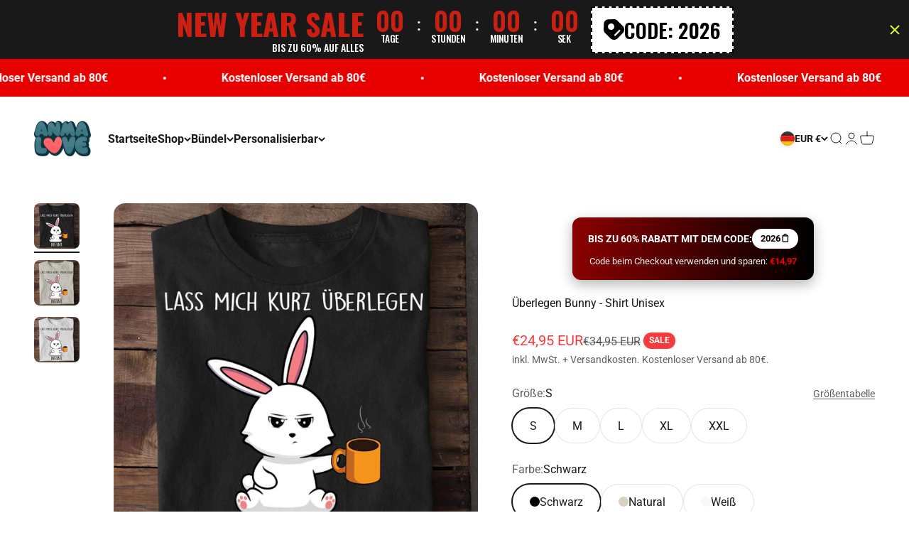

--- FILE ---
content_type: text/html; charset=utf-8
request_url: https://4anmalove.com/products/uberlegen-bunny-shirt-unisex
body_size: 94031
content:
<!doctype html> <html class="no-js" lang="de" dir="ltr"> <head> <!-- Taboola Pixel Code --> <script type='text/javascript'> window._tfa = window._tfa || []; window._tfa.push({notify: 'event', name: 'page_view', id: 1569677}); !function (t, f, a, x) { if (!document.getElementById(x)) { t.async = 1;t.src = a;t.id=x;f.parentNode.insertBefore(t, f); } }(document.createElement('script'), document.getElementsByTagName('script')[0], '//cdn.taboola.com/libtrc/unip/1569677/tfa.js', 'tb_tfa_script'); </script> <!-- End of Taboola Pixel Code --> <!-- Taboola Pixel Code --> <script> _tfa.push({notify: 'event', name: 'make_purchase', id: 1569677}); </script> <!-- End of Taboola Pixel Code --> <link rel="stylesheet" data-href="https://obscure-escarpment-2240.herokuapp.com/stylesheets/bcpo-front.css"> <script>var bcpo_product={"id":7988792852747,"title":"Überlegen Bunny - Shirt Unisex","handle":"uberlegen-bunny-shirt-unisex","description":"\u003cp\u003e\u003cb\u003eDas coolste Shirt - Überlegen Bunny\u003cbr\u003e\u003c\/b\u003e\u003c\/p\u003e\n\u003cp\u003e\u003cmeta charset=\"utf-8\"\u003eDieses Bunny ist etwas ganz besonderes.\u003cbr\u003eAuf dem ersten Blick wirkt es ganz gewöhnlich und normal, jedoch steckt es voller Magie. Mit Diesem Shirt zeigst Du, dass auch in Dir mehr steckt als auf dem ersten Blick zu erkennen ist!\u003cbr\u003e\u003c\/p\u003e\n\u003cp\u003e\u003cspan\u003eACHTUNG: Neidische Blicke von anderen garantiert und völlig normal! Sicher Dir jetzt die Shirts von 4Anmalove\u003c\/span\u003e\u003cspan\u003e und sei perfekt ausgestattet für den Alltag!\u003c\/span\u003e\u003c\/p\u003e\n\u003cp\u003e\u003cspan\u003e Alle Produkte unseres Unternehmens werden in Deutschland produziert und versendet\u003c\/span\u003e\u003cspan data-mce-fragment=\"1\"\u003e\u003cbr\u003e\u003c\/span\u003e\u003c\/p\u003e\n\u003ch6\u003e\u003cspan data-mce-fragment=\"1\"\u003eVersand \u0026amp; Lieferung\u003c\/span\u003e\u003c\/h6\u003e\n\u003cp\u003e\u003cstrong\u003eVersandkosten: \u003cbr\u003e\u003c\/strong\u003eDeutschland \u0026amp; Österreich: 4,95€\u003cbr\u003eRest von Europa: 5,95€\u003cstrong\u003e\u003cbr\u003eVersandkostenfreie Lieferung ab 80€\u003c\/strong\u003e\u003cbr\u003e\u003c\/p\u003e\n\u003cp\u003e\u003cstrong\u003eLieferzeiten:\u003c\/strong\u003e\u003cbr\u003e2-5 Werktage\u003cbr\u003eWir versenden mit DHL und DPD.\u003cbr\u003e\u003c\/p\u003e\n\u003ch6\u003e\n\u003cbr\u003eGrößentabelle\u003cbr\u003e\u003cbr\u003e\n\u003c\/h6\u003e\n\u003ctable style=\"border-collapse: collapse; border-spacing: 0;\" class=\"tg\"\u003e\n\u003ctbody\u003e\n\u003ctr\u003e\n\u003cth style=\"font-family: Arial, sans-serif; font-size: 14px; font-weight: normal; padding: 10px 5px; overflow: hidden; word-break: normal; background-color: #dddddd; text-align: center; vertical-align: top; border: 1px solid black;\"\u003e \u003c\/th\u003e\n\u003cth style=\"font-family: Arial, sans-serif; font-size: 14px; font-weight: normal; padding: 10px 5px; overflow: hidden; word-break: normal; background-color: #dddddd; text-align: center; vertical-align: top; border: 1px solid black;\"\u003eS\u003c\/th\u003e\n\u003cth style=\"font-family: Arial, sans-serif; font-size: 14px; font-weight: normal; padding: 10px 5px; overflow: hidden; word-break: normal; background-color: #dddddd; text-align: center; vertical-align: top; border: 1px solid black;\"\u003eM\u003c\/th\u003e\n\u003cth style=\"font-family: Arial, sans-serif; font-size: 14px; font-weight: normal; padding: 10px 5px; overflow: hidden; word-break: normal; background-color: #dddddd; text-align: center; vertical-align: top; border: 1px solid black;\"\u003eL\u003c\/th\u003e\n\u003cth style=\"font-family: Arial, sans-serif; font-size: 14px; font-weight: normal; padding: 10px 5px; overflow: hidden; word-break: normal; background-color: #dddddd; text-align: center; vertical-align: top; border: 1px solid black;\"\u003eXL\u003c\/th\u003e\n\u003cth style=\"font-family: Arial, sans-serif; font-size: 14px; font-weight: normal; padding: 10px 5px; overflow: hidden; word-break: normal; background-color: #dddddd; text-align: center; vertical-align: top; border: 1px solid black;\"\u003eXXL\u003c\/th\u003e\n\u003c\/tr\u003e\n\u003ctr\u003e\n\u003ctd style=\"font-family: Arial, sans-serif; font-size: 14px; padding: 10px 5px; overflow: hidden; word-break: normal; background-color: #dddddd; text-align: center; vertical-align: top; border: 1px solid black;\"\u003eBreite\u003c\/td\u003e\n\u003ctd style=\"font-family: Arial, sans-serif; font-size: 14px; padding: 10px 5px; overflow: hidden; word-break: normal; text-align: center; vertical-align: top; border: 1px solid black;\"\u003e50,0\u003c\/td\u003e\n\u003ctd style=\"font-family: Arial, sans-serif; font-size: 14px; padding: 10px 5px; overflow: hidden; word-break: normal; text-align: center; vertical-align: top; border: 1px solid black;\"\u003e53,0\u003c\/td\u003e\n\u003ctd style=\"font-family: Arial, sans-serif; font-size: 14px; padding: 10px 5px; overflow: hidden; word-break: normal; text-align: center; vertical-align: top; border: 1px solid black;\"\u003e56,0\u003c\/td\u003e\n\u003ctd style=\"font-family: Arial, sans-serif; font-size: 14px; padding: 10px 5px; overflow: hidden; word-break: normal; text-align: center; vertical-align: top; border: 1px solid black;\"\u003e59,0\u003c\/td\u003e\n\u003ctd style=\"font-family: Arial, sans-serif; font-size: 14px; padding: 10px 5px; overflow: hidden; word-break: normal; text-align: center; vertical-align: top; border: 1px solid black;\"\u003e62,0\u003c\/td\u003e\n\u003c\/tr\u003e\n\u003ctr\u003e\n\u003ctd style=\"font-family: Arial, sans-serif; font-size: 14px; padding: 10px 5px; overflow: hidden; word-break: normal; background-color: #dddddd; text-align: center; vertical-align: top; border: 1px solid black;\"\u003eLänge\u003c\/td\u003e\n\u003ctd style=\"font-family: Arial, sans-serif; font-size: 14px; padding: 10px 5px; overflow: hidden; word-break: normal; text-align: center; vertical-align: top; border: 1px solid black;\"\u003e69,0\u003c\/td\u003e\n\u003ctd style=\"font-family: Arial, sans-serif; font-size: 14px; padding: 10px 5px; overflow: hidden; word-break: normal; text-align: center; vertical-align: top; border: 1px solid black;\"\u003e72,0\u003c\/td\u003e\n\u003ctd style=\"font-family: Arial, sans-serif; font-size: 14px; padding: 10px 5px; overflow: hidden; word-break: normal; text-align: center; vertical-align: top; border: 1px solid black;\"\u003e74,0\u003c\/td\u003e\n\u003ctd style=\"font-family: Arial, sans-serif; font-size: 14px; padding: 10px 5px; overflow: hidden; word-break: normal; text-align: center; vertical-align: top; border: 1px solid black;\"\u003e76,0\u003c\/td\u003e\n\u003ctd style=\"font-family: Arial, sans-serif; font-size: 14px; padding: 10px 5px; overflow: hidden; word-break: normal; text-align: center; vertical-align: top; border: 1px solid black;\"\u003e78,0\u003c\/td\u003e\n\u003c\/tr\u003e\n\u003c\/tbody\u003e\n\u003c\/table\u003e\n\u003cp\u003e\u003cstrong\u003e\u003cbr\u003eDie Materialzusammensetzung: \u003c\/strong\u003e\u003cspan\u003e100% Baumwolle\u003c\/span\u003e\u003c\/p\u003e","published_at":"2022-08-04T11:46:53+02:00","created_at":"2022-08-04T11:45:21+02:00","vendor":"MarketPrint","type":"T-Shirt","tags":[],"price":2495,"price_min":2495,"price_max":2495,"available":true,"price_varies":false,"compare_at_price":3495,"compare_at_price_min":3495,"compare_at_price_max":3495,"compare_at_price_varies":false,"variants":[{"id":43578877182219,"title":"S \/ Schwarz","option1":"S","option2":"Schwarz","option3":null,"sku":"166A46L3","requires_shipping":true,"taxable":true,"featured_image":{"id":40582198886667,"product_id":7988792852747,"position":1,"created_at":"2022-08-04T11:46:26+02:00","updated_at":"2022-08-04T11:46:27+02:00","alt":null,"width":1200,"height":1200,"src":"\/\/4anmalove.com\/cdn\/shop\/products\/SHFP_0000_UeberlegenBunny1.jpg?v=1659606387","variant_ids":[43578877182219,43578877214987,43578877247755,43578877280523,43578877313291]},"available":true,"name":"Überlegen Bunny - Shirt Unisex - S \/ Schwarz","public_title":"S \/ Schwarz","options":["S","Schwarz"],"price":2495,"weight":0,"compare_at_price":3495,"inventory_management":null,"barcode":null,"featured_media":{"alt":null,"id":33252967907595,"position":1,"preview_image":{"aspect_ratio":1.0,"height":1200,"width":1200,"src":"\/\/4anmalove.com\/cdn\/shop\/products\/SHFP_0000_UeberlegenBunny1.jpg?v=1659606387"}},"requires_selling_plan":false,"selling_plan_allocations":[]},{"id":43578877018379,"title":"S \/ Natural","option1":"S","option2":"Natural","option3":null,"sku":"I48SDI61","requires_shipping":true,"taxable":true,"featured_image":{"id":40582199017739,"product_id":7988792852747,"position":2,"created_at":"2022-08-04T11:46:26+02:00","updated_at":"2022-08-04T11:46:27+02:00","alt":null,"width":1200,"height":1200,"src":"\/\/4anmalove.com\/cdn\/shop\/products\/SHFP_0002_UeberlegenBunnyKopie.jpg?v=1659606387","variant_ids":[43578877018379,43578877051147,43578877083915,43578877116683,43578877149451]},"available":true,"name":"Überlegen Bunny - Shirt Unisex - S \/ Natural","public_title":"S \/ Natural","options":["S","Natural"],"price":2495,"weight":0,"compare_at_price":3495,"inventory_management":null,"barcode":null,"featured_media":{"alt":null,"id":33252967940363,"position":2,"preview_image":{"aspect_ratio":1.0,"height":1200,"width":1200,"src":"\/\/4anmalove.com\/cdn\/shop\/products\/SHFP_0002_UeberlegenBunnyKopie.jpg?v=1659606387"}},"requires_selling_plan":false,"selling_plan_allocations":[]},{"id":43578877346059,"title":"S \/ Weiß","option1":"S","option2":"Weiß","option3":null,"sku":"2YW6N1DG","requires_shipping":true,"taxable":true,"featured_image":{"id":40582198919435,"product_id":7988792852747,"position":3,"created_at":"2022-08-04T11:46:26+02:00","updated_at":"2022-08-04T11:46:27+02:00","alt":null,"width":1200,"height":1200,"src":"\/\/4anmalove.com\/cdn\/shop\/products\/SHFP_0001_UeberlegenBunny.jpg?v=1659606387","variant_ids":[43578877346059,43578877378827,43578877411595,43578877444363,43578877477131]},"available":true,"name":"Überlegen Bunny - Shirt Unisex - S \/ Weiß","public_title":"S \/ Weiß","options":["S","Weiß"],"price":2495,"weight":0,"compare_at_price":3495,"inventory_management":null,"barcode":null,"featured_media":{"alt":null,"id":33252967973131,"position":3,"preview_image":{"aspect_ratio":1.0,"height":1200,"width":1200,"src":"\/\/4anmalove.com\/cdn\/shop\/products\/SHFP_0001_UeberlegenBunny.jpg?v=1659606387"}},"requires_selling_plan":false,"selling_plan_allocations":[]},{"id":43578877214987,"title":"M \/ Schwarz","option1":"M","option2":"Schwarz","option3":null,"sku":"XNN3ZWXF","requires_shipping":true,"taxable":true,"featured_image":{"id":40582198886667,"product_id":7988792852747,"position":1,"created_at":"2022-08-04T11:46:26+02:00","updated_at":"2022-08-04T11:46:27+02:00","alt":null,"width":1200,"height":1200,"src":"\/\/4anmalove.com\/cdn\/shop\/products\/SHFP_0000_UeberlegenBunny1.jpg?v=1659606387","variant_ids":[43578877182219,43578877214987,43578877247755,43578877280523,43578877313291]},"available":true,"name":"Überlegen Bunny - Shirt Unisex - M \/ Schwarz","public_title":"M \/ Schwarz","options":["M","Schwarz"],"price":2495,"weight":0,"compare_at_price":3495,"inventory_management":null,"barcode":null,"featured_media":{"alt":null,"id":33252967907595,"position":1,"preview_image":{"aspect_ratio":1.0,"height":1200,"width":1200,"src":"\/\/4anmalove.com\/cdn\/shop\/products\/SHFP_0000_UeberlegenBunny1.jpg?v=1659606387"}},"requires_selling_plan":false,"selling_plan_allocations":[]},{"id":43578877051147,"title":"M \/ Natural","option1":"M","option2":"Natural","option3":null,"sku":"XE2T2XNU","requires_shipping":true,"taxable":true,"featured_image":{"id":40582199017739,"product_id":7988792852747,"position":2,"created_at":"2022-08-04T11:46:26+02:00","updated_at":"2022-08-04T11:46:27+02:00","alt":null,"width":1200,"height":1200,"src":"\/\/4anmalove.com\/cdn\/shop\/products\/SHFP_0002_UeberlegenBunnyKopie.jpg?v=1659606387","variant_ids":[43578877018379,43578877051147,43578877083915,43578877116683,43578877149451]},"available":true,"name":"Überlegen Bunny - Shirt Unisex - M \/ Natural","public_title":"M \/ Natural","options":["M","Natural"],"price":2495,"weight":0,"compare_at_price":3495,"inventory_management":null,"barcode":null,"featured_media":{"alt":null,"id":33252967940363,"position":2,"preview_image":{"aspect_ratio":1.0,"height":1200,"width":1200,"src":"\/\/4anmalove.com\/cdn\/shop\/products\/SHFP_0002_UeberlegenBunnyKopie.jpg?v=1659606387"}},"requires_selling_plan":false,"selling_plan_allocations":[]},{"id":43578877378827,"title":"M \/ Weiß","option1":"M","option2":"Weiß","option3":null,"sku":"2M28V26Q","requires_shipping":true,"taxable":true,"featured_image":{"id":40582198919435,"product_id":7988792852747,"position":3,"created_at":"2022-08-04T11:46:26+02:00","updated_at":"2022-08-04T11:46:27+02:00","alt":null,"width":1200,"height":1200,"src":"\/\/4anmalove.com\/cdn\/shop\/products\/SHFP_0001_UeberlegenBunny.jpg?v=1659606387","variant_ids":[43578877346059,43578877378827,43578877411595,43578877444363,43578877477131]},"available":true,"name":"Überlegen Bunny - Shirt Unisex - M \/ Weiß","public_title":"M \/ Weiß","options":["M","Weiß"],"price":2495,"weight":0,"compare_at_price":3495,"inventory_management":null,"barcode":null,"featured_media":{"alt":null,"id":33252967973131,"position":3,"preview_image":{"aspect_ratio":1.0,"height":1200,"width":1200,"src":"\/\/4anmalove.com\/cdn\/shop\/products\/SHFP_0001_UeberlegenBunny.jpg?v=1659606387"}},"requires_selling_plan":false,"selling_plan_allocations":[]},{"id":43578877247755,"title":"L \/ Schwarz","option1":"L","option2":"Schwarz","option3":null,"sku":"E7W1236M","requires_shipping":true,"taxable":true,"featured_image":{"id":40582198886667,"product_id":7988792852747,"position":1,"created_at":"2022-08-04T11:46:26+02:00","updated_at":"2022-08-04T11:46:27+02:00","alt":null,"width":1200,"height":1200,"src":"\/\/4anmalove.com\/cdn\/shop\/products\/SHFP_0000_UeberlegenBunny1.jpg?v=1659606387","variant_ids":[43578877182219,43578877214987,43578877247755,43578877280523,43578877313291]},"available":true,"name":"Überlegen Bunny - Shirt Unisex - L \/ Schwarz","public_title":"L \/ Schwarz","options":["L","Schwarz"],"price":2495,"weight":0,"compare_at_price":3495,"inventory_management":null,"barcode":null,"featured_media":{"alt":null,"id":33252967907595,"position":1,"preview_image":{"aspect_ratio":1.0,"height":1200,"width":1200,"src":"\/\/4anmalove.com\/cdn\/shop\/products\/SHFP_0000_UeberlegenBunny1.jpg?v=1659606387"}},"requires_selling_plan":false,"selling_plan_allocations":[]},{"id":43578877083915,"title":"L \/ Natural","option1":"L","option2":"Natural","option3":null,"sku":"V6B9X39C","requires_shipping":true,"taxable":true,"featured_image":{"id":40582199017739,"product_id":7988792852747,"position":2,"created_at":"2022-08-04T11:46:26+02:00","updated_at":"2022-08-04T11:46:27+02:00","alt":null,"width":1200,"height":1200,"src":"\/\/4anmalove.com\/cdn\/shop\/products\/SHFP_0002_UeberlegenBunnyKopie.jpg?v=1659606387","variant_ids":[43578877018379,43578877051147,43578877083915,43578877116683,43578877149451]},"available":true,"name":"Überlegen Bunny - Shirt Unisex - L \/ Natural","public_title":"L \/ Natural","options":["L","Natural"],"price":2495,"weight":0,"compare_at_price":3495,"inventory_management":null,"barcode":null,"featured_media":{"alt":null,"id":33252967940363,"position":2,"preview_image":{"aspect_ratio":1.0,"height":1200,"width":1200,"src":"\/\/4anmalove.com\/cdn\/shop\/products\/SHFP_0002_UeberlegenBunnyKopie.jpg?v=1659606387"}},"requires_selling_plan":false,"selling_plan_allocations":[]},{"id":43578877411595,"title":"L \/ Weiß","option1":"L","option2":"Weiß","option3":null,"sku":"QH5PE6D9","requires_shipping":true,"taxable":true,"featured_image":{"id":40582198919435,"product_id":7988792852747,"position":3,"created_at":"2022-08-04T11:46:26+02:00","updated_at":"2022-08-04T11:46:27+02:00","alt":null,"width":1200,"height":1200,"src":"\/\/4anmalove.com\/cdn\/shop\/products\/SHFP_0001_UeberlegenBunny.jpg?v=1659606387","variant_ids":[43578877346059,43578877378827,43578877411595,43578877444363,43578877477131]},"available":true,"name":"Überlegen Bunny - Shirt Unisex - L \/ Weiß","public_title":"L \/ Weiß","options":["L","Weiß"],"price":2495,"weight":0,"compare_at_price":3495,"inventory_management":null,"barcode":null,"featured_media":{"alt":null,"id":33252967973131,"position":3,"preview_image":{"aspect_ratio":1.0,"height":1200,"width":1200,"src":"\/\/4anmalove.com\/cdn\/shop\/products\/SHFP_0001_UeberlegenBunny.jpg?v=1659606387"}},"requires_selling_plan":false,"selling_plan_allocations":[]},{"id":43578877280523,"title":"XL \/ Schwarz","option1":"XL","option2":"Schwarz","option3":null,"sku":"DZOW23R3","requires_shipping":true,"taxable":true,"featured_image":{"id":40582198886667,"product_id":7988792852747,"position":1,"created_at":"2022-08-04T11:46:26+02:00","updated_at":"2022-08-04T11:46:27+02:00","alt":null,"width":1200,"height":1200,"src":"\/\/4anmalove.com\/cdn\/shop\/products\/SHFP_0000_UeberlegenBunny1.jpg?v=1659606387","variant_ids":[43578877182219,43578877214987,43578877247755,43578877280523,43578877313291]},"available":true,"name":"Überlegen Bunny - Shirt Unisex - XL \/ Schwarz","public_title":"XL \/ Schwarz","options":["XL","Schwarz"],"price":2495,"weight":0,"compare_at_price":3495,"inventory_management":null,"barcode":null,"featured_media":{"alt":null,"id":33252967907595,"position":1,"preview_image":{"aspect_ratio":1.0,"height":1200,"width":1200,"src":"\/\/4anmalove.com\/cdn\/shop\/products\/SHFP_0000_UeberlegenBunny1.jpg?v=1659606387"}},"requires_selling_plan":false,"selling_plan_allocations":[]},{"id":43578877116683,"title":"XL \/ Natural","option1":"XL","option2":"Natural","option3":null,"sku":"3287A3X7","requires_shipping":true,"taxable":true,"featured_image":{"id":40582199017739,"product_id":7988792852747,"position":2,"created_at":"2022-08-04T11:46:26+02:00","updated_at":"2022-08-04T11:46:27+02:00","alt":null,"width":1200,"height":1200,"src":"\/\/4anmalove.com\/cdn\/shop\/products\/SHFP_0002_UeberlegenBunnyKopie.jpg?v=1659606387","variant_ids":[43578877018379,43578877051147,43578877083915,43578877116683,43578877149451]},"available":true,"name":"Überlegen Bunny - Shirt Unisex - XL \/ Natural","public_title":"XL \/ Natural","options":["XL","Natural"],"price":2495,"weight":0,"compare_at_price":3495,"inventory_management":null,"barcode":null,"featured_media":{"alt":null,"id":33252967940363,"position":2,"preview_image":{"aspect_ratio":1.0,"height":1200,"width":1200,"src":"\/\/4anmalove.com\/cdn\/shop\/products\/SHFP_0002_UeberlegenBunnyKopie.jpg?v=1659606387"}},"requires_selling_plan":false,"selling_plan_allocations":[]},{"id":43578877444363,"title":"XL \/ Weiß","option1":"XL","option2":"Weiß","option3":null,"sku":"43287NXK","requires_shipping":true,"taxable":true,"featured_image":{"id":40582198919435,"product_id":7988792852747,"position":3,"created_at":"2022-08-04T11:46:26+02:00","updated_at":"2022-08-04T11:46:27+02:00","alt":null,"width":1200,"height":1200,"src":"\/\/4anmalove.com\/cdn\/shop\/products\/SHFP_0001_UeberlegenBunny.jpg?v=1659606387","variant_ids":[43578877346059,43578877378827,43578877411595,43578877444363,43578877477131]},"available":true,"name":"Überlegen Bunny - Shirt Unisex - XL \/ Weiß","public_title":"XL \/ Weiß","options":["XL","Weiß"],"price":2495,"weight":0,"compare_at_price":3495,"inventory_management":null,"barcode":null,"featured_media":{"alt":null,"id":33252967973131,"position":3,"preview_image":{"aspect_ratio":1.0,"height":1200,"width":1200,"src":"\/\/4anmalove.com\/cdn\/shop\/products\/SHFP_0001_UeberlegenBunny.jpg?v=1659606387"}},"requires_selling_plan":false,"selling_plan_allocations":[]},{"id":43578877313291,"title":"XXL \/ Schwarz","option1":"XXL","option2":"Schwarz","option3":null,"sku":"8SXBS9T2","requires_shipping":true,"taxable":true,"featured_image":{"id":40582198886667,"product_id":7988792852747,"position":1,"created_at":"2022-08-04T11:46:26+02:00","updated_at":"2022-08-04T11:46:27+02:00","alt":null,"width":1200,"height":1200,"src":"\/\/4anmalove.com\/cdn\/shop\/products\/SHFP_0000_UeberlegenBunny1.jpg?v=1659606387","variant_ids":[43578877182219,43578877214987,43578877247755,43578877280523,43578877313291]},"available":true,"name":"Überlegen Bunny - Shirt Unisex - XXL \/ Schwarz","public_title":"XXL \/ Schwarz","options":["XXL","Schwarz"],"price":2495,"weight":0,"compare_at_price":3495,"inventory_management":null,"barcode":null,"featured_media":{"alt":null,"id":33252967907595,"position":1,"preview_image":{"aspect_ratio":1.0,"height":1200,"width":1200,"src":"\/\/4anmalove.com\/cdn\/shop\/products\/SHFP_0000_UeberlegenBunny1.jpg?v=1659606387"}},"requires_selling_plan":false,"selling_plan_allocations":[]},{"id":43578877149451,"title":"XXL \/ Natural","option1":"XXL","option2":"Natural","option3":null,"sku":"B99HCC7Y","requires_shipping":true,"taxable":true,"featured_image":{"id":40582199017739,"product_id":7988792852747,"position":2,"created_at":"2022-08-04T11:46:26+02:00","updated_at":"2022-08-04T11:46:27+02:00","alt":null,"width":1200,"height":1200,"src":"\/\/4anmalove.com\/cdn\/shop\/products\/SHFP_0002_UeberlegenBunnyKopie.jpg?v=1659606387","variant_ids":[43578877018379,43578877051147,43578877083915,43578877116683,43578877149451]},"available":true,"name":"Überlegen Bunny - Shirt Unisex - XXL \/ Natural","public_title":"XXL \/ Natural","options":["XXL","Natural"],"price":2495,"weight":0,"compare_at_price":3495,"inventory_management":null,"barcode":null,"featured_media":{"alt":null,"id":33252967940363,"position":2,"preview_image":{"aspect_ratio":1.0,"height":1200,"width":1200,"src":"\/\/4anmalove.com\/cdn\/shop\/products\/SHFP_0002_UeberlegenBunnyKopie.jpg?v=1659606387"}},"requires_selling_plan":false,"selling_plan_allocations":[]},{"id":43578877477131,"title":"XXL \/ Weiß","option1":"XXL","option2":"Weiß","option3":null,"sku":"Y2L77R3C","requires_shipping":true,"taxable":true,"featured_image":{"id":40582198919435,"product_id":7988792852747,"position":3,"created_at":"2022-08-04T11:46:26+02:00","updated_at":"2022-08-04T11:46:27+02:00","alt":null,"width":1200,"height":1200,"src":"\/\/4anmalove.com\/cdn\/shop\/products\/SHFP_0001_UeberlegenBunny.jpg?v=1659606387","variant_ids":[43578877346059,43578877378827,43578877411595,43578877444363,43578877477131]},"available":true,"name":"Überlegen Bunny - Shirt Unisex - XXL \/ Weiß","public_title":"XXL \/ Weiß","options":["XXL","Weiß"],"price":2495,"weight":0,"compare_at_price":3495,"inventory_management":null,"barcode":null,"featured_media":{"alt":null,"id":33252967973131,"position":3,"preview_image":{"aspect_ratio":1.0,"height":1200,"width":1200,"src":"\/\/4anmalove.com\/cdn\/shop\/products\/SHFP_0001_UeberlegenBunny.jpg?v=1659606387"}},"requires_selling_plan":false,"selling_plan_allocations":[]}],"images":["\/\/4anmalove.com\/cdn\/shop\/products\/SHFP_0000_UeberlegenBunny1.jpg?v=1659606387","\/\/4anmalove.com\/cdn\/shop\/products\/SHFP_0002_UeberlegenBunnyKopie.jpg?v=1659606387","\/\/4anmalove.com\/cdn\/shop\/products\/SHFP_0001_UeberlegenBunny.jpg?v=1659606387"],"featured_image":"\/\/4anmalove.com\/cdn\/shop\/products\/SHFP_0000_UeberlegenBunny1.jpg?v=1659606387","options":["Größe","Farbe"],"media":[{"alt":null,"id":33252967907595,"position":1,"preview_image":{"aspect_ratio":1.0,"height":1200,"width":1200,"src":"\/\/4anmalove.com\/cdn\/shop\/products\/SHFP_0000_UeberlegenBunny1.jpg?v=1659606387"},"aspect_ratio":1.0,"height":1200,"media_type":"image","src":"\/\/4anmalove.com\/cdn\/shop\/products\/SHFP_0000_UeberlegenBunny1.jpg?v=1659606387","width":1200},{"alt":null,"id":33252967940363,"position":2,"preview_image":{"aspect_ratio":1.0,"height":1200,"width":1200,"src":"\/\/4anmalove.com\/cdn\/shop\/products\/SHFP_0002_UeberlegenBunnyKopie.jpg?v=1659606387"},"aspect_ratio":1.0,"height":1200,"media_type":"image","src":"\/\/4anmalove.com\/cdn\/shop\/products\/SHFP_0002_UeberlegenBunnyKopie.jpg?v=1659606387","width":1200},{"alt":null,"id":33252967973131,"position":3,"preview_image":{"aspect_ratio":1.0,"height":1200,"width":1200,"src":"\/\/4anmalove.com\/cdn\/shop\/products\/SHFP_0001_UeberlegenBunny.jpg?v=1659606387"},"aspect_ratio":1.0,"height":1200,"media_type":"image","src":"\/\/4anmalove.com\/cdn\/shop\/products\/SHFP_0001_UeberlegenBunny.jpg?v=1659606387","width":1200}],"requires_selling_plan":false,"selling_plan_groups":[],"content":"\u003cp\u003e\u003cb\u003eDas coolste Shirt - Überlegen Bunny\u003cbr\u003e\u003c\/b\u003e\u003c\/p\u003e\n\u003cp\u003e\u003cmeta charset=\"utf-8\"\u003eDieses Bunny ist etwas ganz besonderes.\u003cbr\u003eAuf dem ersten Blick wirkt es ganz gewöhnlich und normal, jedoch steckt es voller Magie. Mit Diesem Shirt zeigst Du, dass auch in Dir mehr steckt als auf dem ersten Blick zu erkennen ist!\u003cbr\u003e\u003c\/p\u003e\n\u003cp\u003e\u003cspan\u003eACHTUNG: Neidische Blicke von anderen garantiert und völlig normal! Sicher Dir jetzt die Shirts von 4Anmalove\u003c\/span\u003e\u003cspan\u003e und sei perfekt ausgestattet für den Alltag!\u003c\/span\u003e\u003c\/p\u003e\n\u003cp\u003e\u003cspan\u003e Alle Produkte unseres Unternehmens werden in Deutschland produziert und versendet\u003c\/span\u003e\u003cspan data-mce-fragment=\"1\"\u003e\u003cbr\u003e\u003c\/span\u003e\u003c\/p\u003e\n\u003ch6\u003e\u003cspan data-mce-fragment=\"1\"\u003eVersand \u0026amp; Lieferung\u003c\/span\u003e\u003c\/h6\u003e\n\u003cp\u003e\u003cstrong\u003eVersandkosten: \u003cbr\u003e\u003c\/strong\u003eDeutschland \u0026amp; Österreich: 4,95€\u003cbr\u003eRest von Europa: 5,95€\u003cstrong\u003e\u003cbr\u003eVersandkostenfreie Lieferung ab 80€\u003c\/strong\u003e\u003cbr\u003e\u003c\/p\u003e\n\u003cp\u003e\u003cstrong\u003eLieferzeiten:\u003c\/strong\u003e\u003cbr\u003e2-5 Werktage\u003cbr\u003eWir versenden mit DHL und DPD.\u003cbr\u003e\u003c\/p\u003e\n\u003ch6\u003e\n\u003cbr\u003eGrößentabelle\u003cbr\u003e\u003cbr\u003e\n\u003c\/h6\u003e\n\u003ctable style=\"border-collapse: collapse; border-spacing: 0;\" class=\"tg\"\u003e\n\u003ctbody\u003e\n\u003ctr\u003e\n\u003cth style=\"font-family: Arial, sans-serif; font-size: 14px; font-weight: normal; padding: 10px 5px; overflow: hidden; word-break: normal; background-color: #dddddd; text-align: center; vertical-align: top; border: 1px solid black;\"\u003e \u003c\/th\u003e\n\u003cth style=\"font-family: Arial, sans-serif; font-size: 14px; font-weight: normal; padding: 10px 5px; overflow: hidden; word-break: normal; background-color: #dddddd; text-align: center; vertical-align: top; border: 1px solid black;\"\u003eS\u003c\/th\u003e\n\u003cth style=\"font-family: Arial, sans-serif; font-size: 14px; font-weight: normal; padding: 10px 5px; overflow: hidden; word-break: normal; background-color: #dddddd; text-align: center; vertical-align: top; border: 1px solid black;\"\u003eM\u003c\/th\u003e\n\u003cth style=\"font-family: Arial, sans-serif; font-size: 14px; font-weight: normal; padding: 10px 5px; overflow: hidden; word-break: normal; background-color: #dddddd; text-align: center; vertical-align: top; border: 1px solid black;\"\u003eL\u003c\/th\u003e\n\u003cth style=\"font-family: Arial, sans-serif; font-size: 14px; font-weight: normal; padding: 10px 5px; overflow: hidden; word-break: normal; background-color: #dddddd; text-align: center; vertical-align: top; border: 1px solid black;\"\u003eXL\u003c\/th\u003e\n\u003cth style=\"font-family: Arial, sans-serif; font-size: 14px; font-weight: normal; padding: 10px 5px; overflow: hidden; word-break: normal; background-color: #dddddd; text-align: center; vertical-align: top; border: 1px solid black;\"\u003eXXL\u003c\/th\u003e\n\u003c\/tr\u003e\n\u003ctr\u003e\n\u003ctd style=\"font-family: Arial, sans-serif; font-size: 14px; padding: 10px 5px; overflow: hidden; word-break: normal; background-color: #dddddd; text-align: center; vertical-align: top; border: 1px solid black;\"\u003eBreite\u003c\/td\u003e\n\u003ctd style=\"font-family: Arial, sans-serif; font-size: 14px; padding: 10px 5px; overflow: hidden; word-break: normal; text-align: center; vertical-align: top; border: 1px solid black;\"\u003e50,0\u003c\/td\u003e\n\u003ctd style=\"font-family: Arial, sans-serif; font-size: 14px; padding: 10px 5px; overflow: hidden; word-break: normal; text-align: center; vertical-align: top; border: 1px solid black;\"\u003e53,0\u003c\/td\u003e\n\u003ctd style=\"font-family: Arial, sans-serif; font-size: 14px; padding: 10px 5px; overflow: hidden; word-break: normal; text-align: center; vertical-align: top; border: 1px solid black;\"\u003e56,0\u003c\/td\u003e\n\u003ctd style=\"font-family: Arial, sans-serif; font-size: 14px; padding: 10px 5px; overflow: hidden; word-break: normal; text-align: center; vertical-align: top; border: 1px solid black;\"\u003e59,0\u003c\/td\u003e\n\u003ctd style=\"font-family: Arial, sans-serif; font-size: 14px; padding: 10px 5px; overflow: hidden; word-break: normal; text-align: center; vertical-align: top; border: 1px solid black;\"\u003e62,0\u003c\/td\u003e\n\u003c\/tr\u003e\n\u003ctr\u003e\n\u003ctd style=\"font-family: Arial, sans-serif; font-size: 14px; padding: 10px 5px; overflow: hidden; word-break: normal; background-color: #dddddd; text-align: center; vertical-align: top; border: 1px solid black;\"\u003eLänge\u003c\/td\u003e\n\u003ctd style=\"font-family: Arial, sans-serif; font-size: 14px; padding: 10px 5px; overflow: hidden; word-break: normal; text-align: center; vertical-align: top; border: 1px solid black;\"\u003e69,0\u003c\/td\u003e\n\u003ctd style=\"font-family: Arial, sans-serif; font-size: 14px; padding: 10px 5px; overflow: hidden; word-break: normal; text-align: center; vertical-align: top; border: 1px solid black;\"\u003e72,0\u003c\/td\u003e\n\u003ctd style=\"font-family: Arial, sans-serif; font-size: 14px; padding: 10px 5px; overflow: hidden; word-break: normal; text-align: center; vertical-align: top; border: 1px solid black;\"\u003e74,0\u003c\/td\u003e\n\u003ctd style=\"font-family: Arial, sans-serif; font-size: 14px; padding: 10px 5px; overflow: hidden; word-break: normal; text-align: center; vertical-align: top; border: 1px solid black;\"\u003e76,0\u003c\/td\u003e\n\u003ctd style=\"font-family: Arial, sans-serif; font-size: 14px; padding: 10px 5px; overflow: hidden; word-break: normal; text-align: center; vertical-align: top; border: 1px solid black;\"\u003e78,0\u003c\/td\u003e\n\u003c\/tr\u003e\n\u003c\/tbody\u003e\n\u003c\/table\u003e\n\u003cp\u003e\u003cstrong\u003e\u003cbr\u003eDie Materialzusammensetzung: \u003c\/strong\u003e\u003cspan\u003e100% Baumwolle\u003c\/span\u003e\u003c\/p\u003e"};  var bcpo_settings={"shop_currency":"EUR","money_format2":"€{{amount_with_comma_separator}} EUR","money_format_without_currency":"€{{amount_with_comma_separator}}"};var inventory_quantity = [];inventory_quantity.push(0);inventory_quantity.push(0);inventory_quantity.push(0);inventory_quantity.push(-2);inventory_quantity.push(-1);inventory_quantity.push(0);inventory_quantity.push(-1);inventory_quantity.push(0);inventory_quantity.push(0);inventory_quantity.push(-2);inventory_quantity.push(-1);inventory_quantity.push(0);inventory_quantity.push(-2);inventory_quantity.push(0);inventory_quantity.push(0);if(bcpo_product) { for (var i = 0; i < bcpo_product.variants.length; i += 1) { bcpo_product.variants[i].inventory_quantity = inventory_quantity[i]; }}window.bcpo = window.bcpo || {}; bcpo.cart = {"note":null,"attributes":{},"original_total_price":0,"total_price":0,"total_discount":0,"total_weight":0.0,"item_count":0,"items":[],"requires_shipping":false,"currency":"EUR","items_subtotal_price":0,"cart_level_discount_applications":[],"checkout_charge_amount":0}; bcpo.ogFormData = FormData; bcpo.money_with_currency_format = "€{{amount_with_comma_separator}} EUR";bcpo.money_format = "€{{amount_with_comma_separator}}";</script> <meta name="google-site-verification" content="_sVBjHr0ufv6nPxZEYeZWY543Zumn2AZrjRECRb15I8" /> <script> var head = document.head; var script = document.createElement('script'); script.type = 'text/javascript'; script.src = "https://181782.t.hyros.com/v1/lst/universal-script?ph=64b29ace5bfb2f6d64aa55e5644cc55a7b8a4daadd534b2ad27633c80ee7daeb&tag=!clicked&ref_url=" + encodeURI(document.URL) ; head.appendChild(script); </script> <script> var head = document.head; var script = document.createElement('script'); script.type = 'text/javascript'; script.src = "https://181782.t.hyros.com/v1/lst/universal-script?ph=64b29ace5bfb2f6d64aa55e5644cc55a7b8a4daadd534b2ad27633c80ee7daeb&tag=!clicked&origin=SHOPIFY&ref_url=" + encodeURI(document.URL) ; head.appendChild(script); </script> 

 <script type="text/javascript" src="https://edge.personalizer.io/storefront/2.0.0/js/shopify/storefront.min.js?key=w65if-b1d1hq0f8fj6q6d-x6aqm&shop=anmalove.myshopify.com"></script>
<script>
window.LimeSpot = window.LimeSpot === undefined ? {} : LimeSpot;
LimeSpot.PageInfo = { Type: "Product", Template: "product.tshirts", ReferenceIdentifier: "7988792852747" };

LimeSpot.StoreInfo = { Theme: "Valentinstag 2026" };


LimeSpot.CartItems = [];
</script>




 <meta charset="utf-8"> <meta name="viewport" content="width=device-width, initial-scale=1.0, height=device-height, minimum-scale=1.0, maximum-scale=1.0"> <meta name="theme-color" content="#ffffff"> <title>Überlegen Bunny - Shirt Unisex</title><meta name="description" content="Das coolste Shirt - Überlegen Bunny Dieses Bunny ist etwas ganz besonderes.Auf dem ersten Blick wirkt es ganz gewöhnlich und normal, jedoch steckt es voller Magie. Mit Diesem Shirt zeigst Du, dass auch in Dir mehr steckt als auf dem ersten Blick zu erkennen ist! ACHTUNG: Neidische Blicke von anderen garantiert und völl"><link rel="canonical" href="https://4anmalove.com/products/uberlegen-bunny-shirt-unisex"><link rel="shortcut icon" href="//4anmalove.com/cdn/shop/files/anmalove_favicon.png?v=1680091245&width=96"> <link rel="apple-touch-icon" href="//4anmalove.com/cdn/shop/files/anmalove_favicon.png?v=1680091245&width=180"><link rel="preconnect" href="https://cdn.shopify.com"> <link rel="preconnect" href="https://fonts.shopifycdn.com" crossorigin> <link rel="dns-prefetch" href="https://productreviews.shopifycdn.com"><link rel="preload" href="//4anmalove.com/cdn/fonts/barlow/barlow_n7.691d1d11f150e857dcbc1c10ef03d825bc378d81.woff2" as="font" type="font/woff2" crossorigin><link rel="preload" href="//4anmalove.com/cdn/fonts/roboto/roboto_n4.2019d890f07b1852f56ce63ba45b2db45d852cba.woff2" as="font" type="font/woff2" crossorigin><meta property="og:type" content="product">
  <meta property="og:title" content="Überlegen Bunny - Shirt Unisex">
  <meta property="product:price:amount" content="24,95">
  <meta property="product:price:currency" content="EUR"><meta property="og:image" content="http://4anmalove.com/cdn/shop/products/SHFP_0000_UeberlegenBunny1.jpg?v=1659606387&width=2048">
  <meta property="og:image:secure_url" content="https://4anmalove.com/cdn/shop/products/SHFP_0000_UeberlegenBunny1.jpg?v=1659606387&width=2048">
  <meta property="og:image:width" content="1200">
  <meta property="og:image:height" content="1200"><meta property="og:description" content="Das coolste Shirt - Überlegen Bunny Dieses Bunny ist etwas ganz besonderes.Auf dem ersten Blick wirkt es ganz gewöhnlich und normal, jedoch steckt es voller Magie. Mit Diesem Shirt zeigst Du, dass auch in Dir mehr steckt als auf dem ersten Blick zu erkennen ist! ACHTUNG: Neidische Blicke von anderen garantiert und völl"><meta property="og:url" content="https://4anmalove.com/products/uberlegen-bunny-shirt-unisex">
<meta property="og:site_name" content="Anmalove"><meta name="twitter:card" content="summary"><meta name="twitter:title" content="Überlegen Bunny - Shirt Unisex">
  <meta name="twitter:description" content="Das coolste Shirt - Überlegen Bunny
Dieses Bunny ist etwas ganz besonderes.Auf dem ersten Blick wirkt es ganz gewöhnlich und normal, jedoch steckt es voller Magie. Mit Diesem Shirt zeigst Du, dass auch in Dir mehr steckt als auf dem ersten Blick zu erkennen ist!
ACHTUNG: Neidische Blicke von anderen garantiert und völlig normal! Sicher Dir jetzt die Shirts von 4Anmalove und sei perfekt ausgestattet für den Alltag!
 Alle Produkte unseres Unternehmens werden in Deutschland produziert und versendet
Versand &amp;amp; Lieferung
Versandkosten: Deutschland &amp;amp; Österreich: 4,95€Rest von Europa: 5,95€Versandkostenfreie Lieferung ab 80€
Lieferzeiten:2-5 WerktageWir versenden mit DHL und DPD.

Größentabelle




 
S
M
L
XL
XXL


Breite
50,0
53,0
56,0
59,0
62,0


Länge
69,0
72,0
74,0
76,0
78,0



Die Materialzusammensetzung: 100% Baumwolle"><meta name="twitter:image" content="https://4anmalove.com/cdn/shop/products/SHFP_0000_UeberlegenBunny1.jpg?crop=center&height=1200&v=1659606387&width=1200">
  <meta name="twitter:image:alt" content=""><script src="//4anmalove.com/cdn/shop/t/36/assets/options_selection.js?v=95824538705943557041767973538" type="text/javascript"></script>
<script type="text/javascript">const observer=new MutationObserver(e=>{e.forEach(({addedNodes:e})=>{e.forEach(e=>{1===e.nodeType&&"IFRAME"===e.tagName&&(e.src.includes("youtube.com")||e.src.includes("vimeo.com"))&&(e.setAttribute("loading","lazy"),e.setAttribute("data-src",e.src),e.removeAttribute("src")),1===e.nodeType&&"LINK"===e.tagName&&(e.href.includes("place")||e.href.includes("vimo.com"))&&(e.setAttribute("data-href",e.href),e.removeAttribute("href")),1!==e.nodeType||"IMG"!==e.tagName||e.src.includes("data:image")||e.setAttribute("loading","lazy"),1===e.nodeType&&"SCRIPT"===e.tagName&&("analytics"==e.className&&(e.type="text/lazyload"),"boomerang"==e.className&&(e.type="text/lazyload"),e.innerHTML.includes("asyncLoad")&&(e.innerHTML=e.innerHTML.replace("if(window.attachEvent)","document.addEventListener('asyncLazyLoad',function(event){asyncLoad();});if(window.attachEvent)").replaceAll(", asyncLoad",", function(){}")),(e.innerHTML.includes("PreviewBarInjector")||e.innerHTML.includes("adminBarInjector"))&&(e.innerHTML=e.innerHTML.replace("DOMContentLoaded","asyncLazyLoad")),(e.src.includes("assets/storefront")||e.src.includes("assets/shopify_pay/")||e.src.includes("cdn.judge.me"))&&(e.setAttribute("data-src",e.src),e.removeAttribute("src")),(e.innerText.includes("gtm.start")||e.innerText.includes("webPixelsManager")||e.innerText.includes("cdn.judge.me")||e.innerText.includes("boosterapps"))&&(e.type="text/lazyload"))})})});observer.observe(document.documentElement,{childList:!0,subtree:!0}); (()=>{var e=class extends HTMLElement{constructor(){super();this._shadowRoot=this.attachShadow({mode:"open"}),this._shadowRoot.innerHTML='<style>:host img { pointer-events: none; position: absolute; top: 0; left: 0; width: 99vw; height: 99vh; max-width: 99vw; max-height: 99vh;</style><img id="hell" alt=""/>'}connectedCallback(){this._fullImageEl=this._shadowRoot.querySelector("#hell"),this._fullImageEl.src="data:image/svg+xml,%3Csvg xmlns='http://www.w3.org/2000/svg' viewBox='0 0 8000 8000'%3E%3C/svg%3E"}};customElements.define("live-55",e);})();  document.head.insertAdjacentHTML('afterend', `<live-55></live-55>`);</script> <script src="//4anmalove.com/cdn/shop/t/36/assets/globo_checkout.js?v=124978804766028851471767973511" type="text/javascript"></script>





  <script type="application/ld+json">
  {
    "@context": "https://schema.org",
    "@type": "Product",
    "productID": 7988792852747,
    "offers": [{
          "@type": "Offer",
          "name": "S \/ Schwarz",
          "availability":"https://schema.org/InStock",
          "price": 24.95,
          "priceCurrency": "EUR",
          "priceValidUntil": "2026-01-27","sku": "166A46L3","url": "https://4anmalove.com/products/uberlegen-bunny-shirt-unisex?variant=43578877182219"
        },
{
          "@type": "Offer",
          "name": "S \/ Natural",
          "availability":"https://schema.org/InStock",
          "price": 24.95,
          "priceCurrency": "EUR",
          "priceValidUntil": "2026-01-27","sku": "I48SDI61","url": "https://4anmalove.com/products/uberlegen-bunny-shirt-unisex?variant=43578877018379"
        },
{
          "@type": "Offer",
          "name": "S \/ Weiß",
          "availability":"https://schema.org/InStock",
          "price": 24.95,
          "priceCurrency": "EUR",
          "priceValidUntil": "2026-01-27","sku": "2YW6N1DG","url": "https://4anmalove.com/products/uberlegen-bunny-shirt-unisex?variant=43578877346059"
        },
{
          "@type": "Offer",
          "name": "M \/ Schwarz",
          "availability":"https://schema.org/InStock",
          "price": 24.95,
          "priceCurrency": "EUR",
          "priceValidUntil": "2026-01-27","sku": "XNN3ZWXF","url": "https://4anmalove.com/products/uberlegen-bunny-shirt-unisex?variant=43578877214987"
        },
{
          "@type": "Offer",
          "name": "M \/ Natural",
          "availability":"https://schema.org/InStock",
          "price": 24.95,
          "priceCurrency": "EUR",
          "priceValidUntil": "2026-01-27","sku": "XE2T2XNU","url": "https://4anmalove.com/products/uberlegen-bunny-shirt-unisex?variant=43578877051147"
        },
{
          "@type": "Offer",
          "name": "M \/ Weiß",
          "availability":"https://schema.org/InStock",
          "price": 24.95,
          "priceCurrency": "EUR",
          "priceValidUntil": "2026-01-27","sku": "2M28V26Q","url": "https://4anmalove.com/products/uberlegen-bunny-shirt-unisex?variant=43578877378827"
        },
{
          "@type": "Offer",
          "name": "L \/ Schwarz",
          "availability":"https://schema.org/InStock",
          "price": 24.95,
          "priceCurrency": "EUR",
          "priceValidUntil": "2026-01-27","sku": "E7W1236M","url": "https://4anmalove.com/products/uberlegen-bunny-shirt-unisex?variant=43578877247755"
        },
{
          "@type": "Offer",
          "name": "L \/ Natural",
          "availability":"https://schema.org/InStock",
          "price": 24.95,
          "priceCurrency": "EUR",
          "priceValidUntil": "2026-01-27","sku": "V6B9X39C","url": "https://4anmalove.com/products/uberlegen-bunny-shirt-unisex?variant=43578877083915"
        },
{
          "@type": "Offer",
          "name": "L \/ Weiß",
          "availability":"https://schema.org/InStock",
          "price": 24.95,
          "priceCurrency": "EUR",
          "priceValidUntil": "2026-01-27","sku": "QH5PE6D9","url": "https://4anmalove.com/products/uberlegen-bunny-shirt-unisex?variant=43578877411595"
        },
{
          "@type": "Offer",
          "name": "XL \/ Schwarz",
          "availability":"https://schema.org/InStock",
          "price": 24.95,
          "priceCurrency": "EUR",
          "priceValidUntil": "2026-01-27","sku": "DZOW23R3","url": "https://4anmalove.com/products/uberlegen-bunny-shirt-unisex?variant=43578877280523"
        },
{
          "@type": "Offer",
          "name": "XL \/ Natural",
          "availability":"https://schema.org/InStock",
          "price": 24.95,
          "priceCurrency": "EUR",
          "priceValidUntil": "2026-01-27","sku": "3287A3X7","url": "https://4anmalove.com/products/uberlegen-bunny-shirt-unisex?variant=43578877116683"
        },
{
          "@type": "Offer",
          "name": "XL \/ Weiß",
          "availability":"https://schema.org/InStock",
          "price": 24.95,
          "priceCurrency": "EUR",
          "priceValidUntil": "2026-01-27","sku": "43287NXK","url": "https://4anmalove.com/products/uberlegen-bunny-shirt-unisex?variant=43578877444363"
        },
{
          "@type": "Offer",
          "name": "XXL \/ Schwarz",
          "availability":"https://schema.org/InStock",
          "price": 24.95,
          "priceCurrency": "EUR",
          "priceValidUntil": "2026-01-27","sku": "8SXBS9T2","url": "https://4anmalove.com/products/uberlegen-bunny-shirt-unisex?variant=43578877313291"
        },
{
          "@type": "Offer",
          "name": "XXL \/ Natural",
          "availability":"https://schema.org/InStock",
          "price": 24.95,
          "priceCurrency": "EUR",
          "priceValidUntil": "2026-01-27","sku": "B99HCC7Y","url": "https://4anmalove.com/products/uberlegen-bunny-shirt-unisex?variant=43578877149451"
        },
{
          "@type": "Offer",
          "name": "XXL \/ Weiß",
          "availability":"https://schema.org/InStock",
          "price": 24.95,
          "priceCurrency": "EUR",
          "priceValidUntil": "2026-01-27","sku": "Y2L77R3C","url": "https://4anmalove.com/products/uberlegen-bunny-shirt-unisex?variant=43578877477131"
        }
],"brand": {
      "@type": "Brand",
      "name": "MarketPrint"
    },
    "name": "Überlegen Bunny - Shirt Unisex",
    "description": "Das coolste Shirt - Überlegen Bunny\nDieses Bunny ist etwas ganz besonderes.Auf dem ersten Blick wirkt es ganz gewöhnlich und normal, jedoch steckt es voller Magie. Mit Diesem Shirt zeigst Du, dass auch in Dir mehr steckt als auf dem ersten Blick zu erkennen ist!\nACHTUNG: Neidische Blicke von anderen garantiert und völlig normal! Sicher Dir jetzt die Shirts von 4Anmalove und sei perfekt ausgestattet für den Alltag!\n Alle Produkte unseres Unternehmens werden in Deutschland produziert und versendet\nVersand \u0026amp; Lieferung\nVersandkosten: Deutschland \u0026amp; Österreich: 4,95€Rest von Europa: 5,95€Versandkostenfreie Lieferung ab 80€\nLieferzeiten:2-5 WerktageWir versenden mit DHL und DPD.\n\nGrößentabelle\n\n\n\n\n \nS\nM\nL\nXL\nXXL\n\n\nBreite\n50,0\n53,0\n56,0\n59,0\n62,0\n\n\nLänge\n69,0\n72,0\n74,0\n76,0\n78,0\n\n\n\nDie Materialzusammensetzung: 100% Baumwolle",
    "category": "T-Shirt",
    "url": "https://4anmalove.com/products/uberlegen-bunny-shirt-unisex",
    "sku": "166A46L3","weight": {
        "@type": "QuantitativeValue",
        "unitCode": "kg",
        "value": 0.0
      },"image": {
      "@type": "ImageObject",
      "url": "https://4anmalove.com/cdn/shop/products/SHFP_0000_UeberlegenBunny1.jpg?v=1659606387&width=1024",
      "image": "https://4anmalove.com/cdn/shop/products/SHFP_0000_UeberlegenBunny1.jpg?v=1659606387&width=1024",
      "name": "",
      "width": "1024",
      "height": "1024"
    }
  }
  </script>



  <script type="application/ld+json">
  {
    "@context": "https://schema.org",
    "@type": "BreadcrumbList",
  "itemListElement": [{
      "@type": "ListItem",
      "position": 1,
      "name": "Home",
      "item": "https://4anmalove.com"
    },{
          "@type": "ListItem",
          "position": 2,
          "name": "Überlegen Bunny - Shirt Unisex",
          "item": "https://4anmalove.com/products/uberlegen-bunny-shirt-unisex"
        }]
  }
  </script>

<style>/* Typography (heading) */
  @font-face {
  font-family: Barlow;
  font-weight: 700;
  font-style: normal;
  font-display: fallback;
  src: url("//4anmalove.com/cdn/fonts/barlow/barlow_n7.691d1d11f150e857dcbc1c10ef03d825bc378d81.woff2") format("woff2"),
       url("//4anmalove.com/cdn/fonts/barlow/barlow_n7.4fdbb1cb7da0e2c2f88492243ffa2b4f91924840.woff") format("woff");
}

@font-face {
  font-family: Barlow;
  font-weight: 700;
  font-style: italic;
  font-display: fallback;
  src: url("//4anmalove.com/cdn/fonts/barlow/barlow_i7.50e19d6cc2ba5146fa437a5a7443c76d5d730103.woff2") format("woff2"),
       url("//4anmalove.com/cdn/fonts/barlow/barlow_i7.47e9f98f1b094d912e6fd631cc3fe93d9f40964f.woff") format("woff");
}

/* Typography (body) */
  @font-face {
  font-family: Roboto;
  font-weight: 400;
  font-style: normal;
  font-display: fallback;
  src: url("//4anmalove.com/cdn/fonts/roboto/roboto_n4.2019d890f07b1852f56ce63ba45b2db45d852cba.woff2") format("woff2"),
       url("//4anmalove.com/cdn/fonts/roboto/roboto_n4.238690e0007583582327135619c5f7971652fa9d.woff") format("woff");
}

@font-face {
  font-family: Roboto;
  font-weight: 400;
  font-style: italic;
  font-display: fallback;
  src: url("//4anmalove.com/cdn/fonts/roboto/roboto_i4.57ce898ccda22ee84f49e6b57ae302250655e2d4.woff2") format("woff2"),
       url("//4anmalove.com/cdn/fonts/roboto/roboto_i4.b21f3bd061cbcb83b824ae8c7671a82587b264bf.woff") format("woff");
}

@font-face {
  font-family: Roboto;
  font-weight: 700;
  font-style: normal;
  font-display: fallback;
  src: url("//4anmalove.com/cdn/fonts/roboto/roboto_n7.f38007a10afbbde8976c4056bfe890710d51dec2.woff2") format("woff2"),
       url("//4anmalove.com/cdn/fonts/roboto/roboto_n7.94bfdd3e80c7be00e128703d245c207769d763f9.woff") format("woff");
}

@font-face {
  font-family: Roboto;
  font-weight: 700;
  font-style: italic;
  font-display: fallback;
  src: url("//4anmalove.com/cdn/fonts/roboto/roboto_i7.7ccaf9410746f2c53340607c42c43f90a9005937.woff2") format("woff2"),
       url("//4anmalove.com/cdn/fonts/roboto/roboto_i7.49ec21cdd7148292bffea74c62c0df6e93551516.woff") format("woff");
}

:root {
    /**
     * ---------------------------------------------------------------------
     * SPACING VARIABLES
     *
     * We are using a spacing inspired from frameworks like Tailwind CSS.
     * ---------------------------------------------------------------------
     */
    --spacing-0-5: 0.125rem; /* 2px */
    --spacing-1: 0.25rem; /* 4px */
    --spacing-1-5: 0.375rem; /* 6px */
    --spacing-2: 0.5rem; /* 8px */
    --spacing-2-5: 0.625rem; /* 10px */
    --spacing-3: 0.75rem; /* 12px */
    --spacing-3-5: 0.875rem; /* 14px */
    --spacing-4: 1rem; /* 16px */
    --spacing-4-5: 1.125rem; /* 18px */
    --spacing-5: 1.25rem; /* 20px */
    --spacing-5-5: 1.375rem; /* 22px */
    --spacing-6: 1.5rem; /* 24px */
    --spacing-6-5: 1.625rem; /* 26px */
    --spacing-7: 1.75rem; /* 28px */
    --spacing-7-5: 1.875rem; /* 30px */
    --spacing-8: 2rem; /* 32px */
    --spacing-8-5: 2.125rem; /* 34px */
    --spacing-9: 2.25rem; /* 36px */
    --spacing-9-5: 2.375rem; /* 38px */
    --spacing-10: 2.5rem; /* 40px */
    --spacing-11: 2.75rem; /* 44px */
    --spacing-12: 3rem; /* 48px */
    --spacing-14: 3.5rem; /* 56px */
    --spacing-16: 4rem; /* 64px */
    --spacing-18: 4.5rem; /* 72px */
    --spacing-20: 5rem; /* 80px */
    --spacing-24: 6rem; /* 96px */
    --spacing-28: 7rem; /* 112px */
    --spacing-32: 8rem; /* 128px */
    --spacing-36: 9rem; /* 144px */
    --spacing-40: 10rem; /* 160px */
    --spacing-44: 11rem; /* 176px */
    --spacing-48: 12rem; /* 192px */
    --spacing-52: 13rem; /* 208px */
    --spacing-56: 14rem; /* 224px */
    --spacing-60: 15rem; /* 240px */
    --spacing-64: 16rem; /* 256px */
    --spacing-72: 18rem; /* 288px */
    --spacing-80: 20rem; /* 320px */
    --spacing-96: 24rem; /* 384px */

    /* Container */
    --container-max-width: 1600px;
    --container-narrow-max-width: 1350px;
    --container-gutter: var(--spacing-5);
    --section-outer-spacing-block: var(--spacing-12);
    --section-inner-max-spacing-block: var(--spacing-10);
    --section-inner-spacing-inline: var(--container-gutter);
    --section-stack-spacing-block: var(--spacing-8);

    /* Grid gutter */
    --grid-gutter: var(--spacing-5);

    /* Product list settings */
    --product-list-row-gap: var(--spacing-8);
    --product-list-column-gap: var(--grid-gutter);

    /* Form settings */
    --input-gap: var(--spacing-2);
    --input-height: 2.625rem;
    --input-padding-inline: var(--spacing-4);

    /* Other sizes */
    --sticky-area-height: calc(var(--sticky-announcement-bar-enabled, 0) * var(--announcement-bar-height, 0px) + var(--sticky-header-enabled, 0) * var(--header-height, 0px));

    /* RTL support */
    --transform-logical-flip: 1;
    --transform-origin-start: left;
    --transform-origin-end: right;

    /**
     * ---------------------------------------------------------------------
     * TYPOGRAPHY
     * ---------------------------------------------------------------------
     */

    /* Font properties */
    --heading-font-family: Barlow, sans-serif;
    --heading-font-weight: 700;
    --heading-font-style: normal;
    --heading-text-transform: normal;
    --heading-letter-spacing: -0.02em;
    --text-font-family: Roboto, sans-serif;
    --text-font-weight: 400;
    --text-font-style: normal;
    --text-letter-spacing: 0.0em;

    /* Font sizes */
    --text-h0: 3rem;
    --text-h1: 2.5rem;
    --text-h2: 2rem;
    --text-h3: 1.5rem;
    --text-h4: 1.375rem;
    --text-h5: 1.125rem;
    --text-h6: 1rem;
    --text-xs: 0.6875rem;
    --text-sm: 0.75rem;
    --text-base: 0.875rem;
    --text-lg: 1.125rem;

    /**
     * ---------------------------------------------------------------------
     * COLORS
     * ---------------------------------------------------------------------
     */

    /* Color settings */--accent: 6 186 78;
    --text-primary: 26 26 26;
    --background-primary: 255 255 255;
    --dialog-background: 255 255 255;
    --border-color: var(--text-color, var(--text-primary)) / 0.12;

    /* Button colors */
    --button-background-primary: 6 186 78;
    --button-text-primary: 255 255 255;
    --button-background-secondary: 177 177 177;
    --button-text-secondary: 255 255 255;

    /* Status colors */
    --success-background: 224 244 232;
    --success-text: 0 163 65;
    --warning-background: 255 246 233;
    --warning-text: 255 183 74;
    --error-background: 254 231 231;
    --error-text: 248 58 58;

    /* Product colors */
    --on-sale-text: 248 58 58;
    --on-sale-badge-background: 248 58 58;
    --on-sale-badge-text: 255 255 255;
    --sold-out-badge-background: 0 0 0;
    --sold-out-badge-text: 255 255 255;
    --primary-badge-background: 128 60 238;
    --primary-badge-text: 255 255 255;
    --star-color: 255 183 74;
    --product-card-background: 255 255 255;
    --product-card-text: 0 0 0;

    /* Header colors */
    --header-background: 255 255 255;
    --header-text: 26 26 26;

    /* Footer colors */
    --footer-background: 245 245 245;
    --footer-text: 26 26 26;

    /* Rounded variables (used for border radius) */
    --rounded-xs: 0.25rem;
    --rounded-sm: 0.5rem;
    --rounded: 1.0rem;
    --rounded-lg: 2.0rem;
    --rounded-full: 9999px;

    --rounded-button: 3.75rem;
    --rounded-input: 0.625rem;

    /* Box shadow */
    --shadow-sm: 0 2px 8px rgb(var(--text-primary) / 0.35);
    --shadow: 0 5px 15px rgb(var(--text-primary) / 0.35);
    --shadow-md: 0 5px 30px rgb(var(--text-primary) / 0.35);
    --shadow-block: 2px 0px 25px rgb(var(--text-primary) / 0.35);

    /**
     * ---------------------------------------------------------------------
     * OTHER
     * ---------------------------------------------------------------------
     */

    --cursor-close-svg-url: url(//4anmalove.com/cdn/shop/t/36/assets/cursor-close.svg?v=147174565022153725511767973603);
    --cursor-zoom-in-svg-url: url(//4anmalove.com/cdn/shop/t/36/assets/cursor-zoom-in.svg?v=154953035094101115921767973603);
    --cursor-zoom-out-svg-url: url(//4anmalove.com/cdn/shop/t/36/assets/cursor-zoom-out.svg?v=16155520337305705181767973603);
    --checkmark-svg-url: url(//4anmalove.com/cdn/shop/t/36/assets/checkmark.svg?v=77552481021870063511767973603);
  }

  [dir="rtl"]:root {
    /* RTL support */
    --transform-logical-flip: -1;
    --transform-origin-start: right;
    --transform-origin-end: left;
  }

  @media screen and (min-width: 700px) {
    :root {
      /* Typography (font size) */
      --text-h0: 4rem;
      --text-h1: 3rem;
      --text-h2: 2.5rem;
      --text-h3: 2rem;
      --text-h4: 1.625rem;
      --text-h5: 1.25rem;
      --text-h6: 1.125rem;

      --text-xs: 0.75rem;
      --text-sm: 0.875rem;
      --text-base: 1.0rem;
      --text-lg: 1.25rem;

      /* Spacing */
      --container-gutter: 2rem;
      --section-outer-spacing-block: var(--spacing-16);
      --section-inner-max-spacing-block: var(--spacing-12);
      --section-inner-spacing-inline: var(--spacing-12);
      --section-stack-spacing-block: var(--spacing-12);

      /* Grid gutter */
      --grid-gutter: var(--spacing-6);

      /* Product list settings */
      --product-list-row-gap: var(--spacing-12);

      /* Form settings */
      --input-gap: 1rem;
      --input-height: 3.125rem;
      --input-padding-inline: var(--spacing-5);
    }
  }

  @media screen and (min-width: 1000px) {
    :root {
      /* Spacing settings */
      --container-gutter: var(--spacing-12);
      --section-outer-spacing-block: var(--spacing-18);
      --section-inner-max-spacing-block: var(--spacing-16);
      --section-inner-spacing-inline: var(--spacing-16);
      --section-stack-spacing-block: var(--spacing-12);
    }
  }

  @media screen and (min-width: 1150px) {
    :root {
      /* Spacing settings */
      --container-gutter: var(--spacing-12);
      --section-outer-spacing-block: var(--spacing-20);
      --section-inner-max-spacing-block: var(--spacing-16);
      --section-inner-spacing-inline: var(--spacing-16);
      --section-stack-spacing-block: var(--spacing-12);
    }
  }

  @media screen and (min-width: 1400px) {
    :root {
      /* Typography (font size) */
      --text-h0: 5rem;
      --text-h1: 3.75rem;
      --text-h2: 3rem;
      --text-h3: 2.25rem;
      --text-h4: 2rem;
      --text-h5: 1.5rem;
      --text-h6: 1.25rem;

      --section-outer-spacing-block: var(--spacing-24);
      --section-inner-max-spacing-block: var(--spacing-18);
      --section-inner-spacing-inline: var(--spacing-18);
    }
  }

  @media screen and (min-width: 1600px) {
    :root {
      --section-outer-spacing-block: var(--spacing-24);
      --section-inner-max-spacing-block: var(--spacing-20);
      --section-inner-spacing-inline: var(--spacing-20);
    }
  }

  /**
   * ---------------------------------------------------------------------
   * LIQUID DEPENDANT CSS
   *
   * Our main CSS is Liquid free, but some very specific features depend on
   * theme settings, so we have them here
   * ---------------------------------------------------------------------
   */@media screen and (pointer: fine) {
        .button:not([disabled]):hover, .btn:not([disabled]):hover, .shopify-payment-button__button--unbranded:not([disabled]):hover {
          --button-background-opacity: 0.85;
        }

        .button--subdued:not([disabled]):hover {
          --button-background: var(--text-color) / .05 !important;
        }
      }</style><script>
  document.documentElement.classList.replace('no-js', 'js');

  // This allows to expose several variables to the global scope, to be used in scripts
  window.themeVariables = {
    settings: {
      showPageTransition: false,
      headingApparition: "split_fade",
      pageType: "product",
      moneyFormat: "€{{amount_with_comma_separator}}",
      moneyWithCurrencyFormat: "€{{amount_with_comma_separator}} EUR",
      currencyCodeEnabled: true,
      cartType: "drawer",
      showDiscount: true,
      discountMode: "saving"
    },

    strings: {
      accessibilityClose: "Schließen",
      accessibilityNext: "Vor",
      accessibilityPrevious: "Zurück",
      addToCartButton: "In den Warenkorb",
      soldOutButton: "Ausverkauft",
      preOrderButton: "Vorbestellen",
      unavailableButton: "Nicht verfügbar",
      closeGallery: "Galerie schließen",
      zoomGallery: "Bild vergrößern",
      errorGallery: "Bild kann nicht geladen werden",
      soldOutBadge: "Ausverkauft",
      discountBadge: "SALE",
      sku: "SKU:",
      searchNoResults: "Keine Treffer",
      addOrderNote: "Bestellhinweis hinzufügen",
      editOrderNote: "Bestellhinweis bearbeiten",
      shippingEstimatorNoResults: "Tut uns leid, aber wir verschicken leider nicht an deine Adresse.",
      shippingEstimatorOneResult: "Für deine Adresse gibt es einen Versandtarif:",
      shippingEstimatorMultipleResults: "Für deine Adresse gibt es mehrere Versandtarife:",
      shippingEstimatorError: "Beim Berechnen der Versandkosten ist ein Fehler aufgetreten:"
    },

    breakpoints: {
      'sm': 'screen and (min-width: 700px)',
      'md': 'screen and (min-width: 1000px)',
      'lg': 'screen and (min-width: 1150px)',
      'xl': 'screen and (min-width: 1400px)',

      'sm-max': 'screen and (max-width: 699px)',
      'md-max': 'screen and (max-width: 999px)',
      'lg-max': 'screen and (max-width: 1149px)',
      'xl-max': 'screen and (max-width: 1399px)'
    }
  };// For detecting native share
  document.documentElement.classList.add(`native-share--${navigator.share ? 'enabled' : 'disabled'}`);// We save the product ID in local storage to be eventually used for recently viewed section
    try {
      const recentlyViewedProducts = new Set(JSON.parse(localStorage.getItem('theme:recently-viewed-products') || '[]'));

      recentlyViewedProducts.delete(7988792852747); // Delete first to re-move the product
      recentlyViewedProducts.add(7988792852747);

      localStorage.setItem('theme:recently-viewed-products', JSON.stringify(Array.from(recentlyViewedProducts.values()).reverse()));
    } catch (e) {
      // Safari in private mode does not allow setting item, we silently fail
    }</script><!-- Google Tag Manager --> <script>(function(w,d,s,l,i){w[l]=w[l]||[];w[l].push({'gtm.start': new Date().getTime(),event:'gtm.js'});var f=d.getElementsByTagName(s)[0], j=d.createElement(s),dl=l!='dataLayer'?'&l='+l:'';j.async=true;j.src= 'https://www.googletagmanager.com/gtm.js?id='+i+dl;f.parentNode.insertBefore(j,f); })(window,document,'script','dataLayer','GTM-M8ZHQ75');</script> <!-- End Google Tag Manager --> <script type="module" src="//4anmalove.com/cdn/shop/t/36/assets/vendor.min.js?v=136053555471622566971767973583"></script> <script type="module" src="//4anmalove.com/cdn/shop/t/36/assets/theme.js?v=72418043377805201071768218711"></script> <script type="module" src="//4anmalove.com/cdn/shop/t/36/assets/sections.js?v=103962920886000898401768227033"></script> <script>window.performance && window.performance.mark && window.performance.mark('shopify.content_for_header.start');</script><meta name="facebook-domain-verification" content="9oqkhhq514eoix42ncjy61y30oz0wc">
<meta name="facebook-domain-verification" content="7kjtvgq9t0ig9cejgw99k62xob1rgq">
<meta name="facebook-domain-verification" content="2rcqu1dd68xu7ji2nong5ynleggsfq">
<meta name="facebook-domain-verification" content="wmpgs0sk9596lr1us4jyc1soqq3tp2">
<meta name="facebook-domain-verification" content="8vvjiodxxmxc6u63yp4t9nmzkmabor">
<meta name="google-site-verification" content="jKrsilGV6ibAEvf9kfaSTBmngTBCkzlBTCLwh-GgBxE">
<meta name="google-site-verification" content="CtloLS5nKihyflpMtTPJ9r8wcArSm0M_oBDkfTcGthY">
<meta id="shopify-digital-wallet" name="shopify-digital-wallet" content="/58106380470/digital_wallets/dialog">
<meta name="shopify-checkout-api-token" content="7e4b92960b3a2c3837e1bdb864a4f4ca">
<meta id="in-context-paypal-metadata" data-shop-id="58106380470" data-venmo-supported="false" data-environment="production" data-locale="de_DE" data-paypal-v4="true" data-currency="EUR">
<link rel="alternate" hreflang="x-default" href="https://4anmalove.com/products/uberlegen-bunny-shirt-unisex">
<link rel="alternate" hreflang="de" href="https://4anmalove.com/products/uberlegen-bunny-shirt-unisex">
<link rel="alternate" hreflang="de-AT" href="https://4anmalove.com/de-at/products/uberlegen-bunny-shirt-unisex">
<link rel="alternate" hreflang="de-CH" href="https://4anmalove.com/de-ch/products/uberlegen-bunny-shirt-unisex">
<link rel="alternate" type="application/json+oembed" href="https://4anmalove.com/products/uberlegen-bunny-shirt-unisex.oembed">
<script async="async" src="/checkouts/internal/preloads.js?locale=de-DE"></script>
<script id="apple-pay-shop-capabilities" type="application/json">{"shopId":58106380470,"countryCode":"DE","currencyCode":"EUR","merchantCapabilities":["supports3DS"],"merchantId":"gid:\/\/shopify\/Shop\/58106380470","merchantName":"Anmalove","requiredBillingContactFields":["postalAddress","email"],"requiredShippingContactFields":["postalAddress","email"],"shippingType":"shipping","supportedNetworks":["visa","maestro","masterCard","amex"],"total":{"type":"pending","label":"Anmalove","amount":"1.00"},"shopifyPaymentsEnabled":true,"supportsSubscriptions":true}</script>
<script id="shopify-features" type="application/json">{"accessToken":"7e4b92960b3a2c3837e1bdb864a4f4ca","betas":["rich-media-storefront-analytics"],"domain":"4anmalove.com","predictiveSearch":true,"shopId":58106380470,"locale":"de"}</script>
<script>var Shopify = Shopify || {};
Shopify.shop = "anmalove.myshopify.com";
Shopify.locale = "de";
Shopify.currency = {"active":"EUR","rate":"1.0"};
Shopify.country = "DE";
Shopify.theme = {"name":"Valentinstag 2026","id":180778107147,"schema_name":"Impact","schema_version":"4.0.6","theme_store_id":1190,"role":"main"};
Shopify.theme.handle = "null";
Shopify.theme.style = {"id":null,"handle":null};
Shopify.cdnHost = "4anmalove.com/cdn";
Shopify.routes = Shopify.routes || {};
Shopify.routes.root = "/";</script>
<script type="module">!function(o){(o.Shopify=o.Shopify||{}).modules=!0}(window);</script>
<script>!function(o){function n(){var o=[];function n(){o.push(Array.prototype.slice.apply(arguments))}return n.q=o,n}var t=o.Shopify=o.Shopify||{};t.loadFeatures=n(),t.autoloadFeatures=n()}(window);</script>
<script id="shop-js-analytics" type="application/json">{"pageType":"product"}</script>
<script defer="defer" async type="module" src="//4anmalove.com/cdn/shopifycloud/shop-js/modules/v2/client.init-shop-cart-sync_HUjMWWU5.de.esm.js"></script>
<script defer="defer" async type="module" src="//4anmalove.com/cdn/shopifycloud/shop-js/modules/v2/chunk.common_QpfDqRK1.esm.js"></script>
<script type="module">
  await import("//4anmalove.com/cdn/shopifycloud/shop-js/modules/v2/client.init-shop-cart-sync_HUjMWWU5.de.esm.js");
await import("//4anmalove.com/cdn/shopifycloud/shop-js/modules/v2/chunk.common_QpfDqRK1.esm.js");

  window.Shopify.SignInWithShop?.initShopCartSync?.({"fedCMEnabled":true,"windoidEnabled":true});

</script>
<script>(function() {
  var isLoaded = false;
  function asyncLoad() {
    if (isLoaded) return;
    isLoaded = true;
    var urls = ["https:\/\/loox.io\/widget\/V1lEkl1Kpc\/loox.1626337475182.js?shop=anmalove.myshopify.com","https:\/\/cookie-bar.conversionbear.com\/script?app=cookie_consent\u0026shop=anmalove.myshopify.com","https:\/\/sdk.teeinblue.com\/async.js?platform=shopify\u0026v=1\u0026token=O9AunM9aOseAV6LdOyOJcGkSBat2ayEp\u0026shop=anmalove.myshopify.com","https:\/\/cdn.hextom.com\/js\/eventpromotionbar.js?shop=anmalove.myshopify.com","https:\/\/cdn.hextom.com\/js\/ultimatesalesboost.js?shop=anmalove.myshopify.com","\/\/d1liekpayvooaz.cloudfront.net\/apps\/customizery\/customizery.js?shop=anmalove.myshopify.com","https:\/\/edge.personalizer.io\/storefront\/2.0.0\/js\/shopify\/storefront.min.js?key=w65if-b1d1hq0f8fj6q6d-x6aqm\u0026shop=anmalove.myshopify.com"];
    for (var i = 0; i < urls.length; i++) {
      var s = document.createElement('script');
      s.type = 'text/javascript';
      s.async = true;
      s.src = urls[i];
      var x = document.getElementsByTagName('script')[0];
      x.parentNode.insertBefore(s, x);
    }
  };
  if(window.attachEvent) {
    window.attachEvent('onload', asyncLoad);
  } else {
    window.addEventListener('load', asyncLoad, false);
  }
})();</script>
<script id="__st">var __st={"a":58106380470,"offset":3600,"reqid":"d4b2d87f-6c6f-4cf9-ae80-6f264589113e-1768609059","pageurl":"4anmalove.com\/products\/uberlegen-bunny-shirt-unisex","u":"73a826e21f1b","p":"product","rtyp":"product","rid":7988792852747};</script>
<script>window.ShopifyPaypalV4VisibilityTracking = true;</script>
<script id="form-persister">!function(){'use strict';const t='contact',e='new_comment',n=[[t,t],['blogs',e],['comments',e],[t,'customer']],o='password',r='form_key',c=['recaptcha-v3-token','g-recaptcha-response','h-captcha-response',o],s=()=>{try{return window.sessionStorage}catch{return}},i='__shopify_v',u=t=>t.elements[r],a=function(){const t=[...n].map((([t,e])=>`form[action*='/${t}']:not([data-nocaptcha='true']) input[name='form_type'][value='${e}']`)).join(',');var e;return e=t,()=>e?[...document.querySelectorAll(e)].map((t=>t.form)):[]}();function m(t){const e=u(t);a().includes(t)&&(!e||!e.value)&&function(t){try{if(!s())return;!function(t){const e=s();if(!e)return;const n=u(t);if(!n)return;const o=n.value;o&&e.removeItem(o)}(t);const e=Array.from(Array(32),(()=>Math.random().toString(36)[2])).join('');!function(t,e){u(t)||t.append(Object.assign(document.createElement('input'),{type:'hidden',name:r})),t.elements[r].value=e}(t,e),function(t,e){const n=s();if(!n)return;const r=[...t.querySelectorAll(`input[type='${o}']`)].map((({name:t})=>t)),u=[...c,...r],a={};for(const[o,c]of new FormData(t).entries())u.includes(o)||(a[o]=c);n.setItem(e,JSON.stringify({[i]:1,action:t.action,data:a}))}(t,e)}catch(e){console.error('failed to persist form',e)}}(t)}const f=t=>{if('true'===t.dataset.persistBound)return;const e=function(t,e){const n=function(t){return'function'==typeof t.submit?t.submit:HTMLFormElement.prototype.submit}(t).bind(t);return function(){let t;return()=>{t||(t=!0,(()=>{try{e(),n()}catch(t){(t=>{console.error('form submit failed',t)})(t)}})(),setTimeout((()=>t=!1),250))}}()}(t,(()=>{m(t)}));!function(t,e){if('function'==typeof t.submit&&'function'==typeof e)try{t.submit=e}catch{}}(t,e),t.addEventListener('submit',(t=>{t.preventDefault(),e()})),t.dataset.persistBound='true'};!function(){function t(t){const e=(t=>{const e=t.target;return e instanceof HTMLFormElement?e:e&&e.form})(t);e&&m(e)}document.addEventListener('submit',t),document.addEventListener('DOMContentLoaded',(()=>{const e=a();for(const t of e)f(t);var n;n=document.body,new window.MutationObserver((t=>{for(const e of t)if('childList'===e.type&&e.addedNodes.length)for(const t of e.addedNodes)1===t.nodeType&&'FORM'===t.tagName&&a().includes(t)&&f(t)})).observe(n,{childList:!0,subtree:!0,attributes:!1}),document.removeEventListener('submit',t)}))}()}();</script>
<script integrity="sha256-4kQ18oKyAcykRKYeNunJcIwy7WH5gtpwJnB7kiuLZ1E=" data-source-attribution="shopify.loadfeatures" defer="defer" src="//4anmalove.com/cdn/shopifycloud/storefront/assets/storefront/load_feature-a0a9edcb.js" crossorigin="anonymous"></script>
<script data-source-attribution="shopify.dynamic_checkout.dynamic.init">var Shopify=Shopify||{};Shopify.PaymentButton=Shopify.PaymentButton||{isStorefrontPortableWallets:!0,init:function(){window.Shopify.PaymentButton.init=function(){};var t=document.createElement("script");t.src="https://4anmalove.com/cdn/shopifycloud/portable-wallets/latest/portable-wallets.de.js",t.type="module",document.head.appendChild(t)}};
</script>
<script data-source-attribution="shopify.dynamic_checkout.buyer_consent">
  function portableWalletsHideBuyerConsent(e){var t=document.getElementById("shopify-buyer-consent"),n=document.getElementById("shopify-subscription-policy-button");t&&n&&(t.classList.add("hidden"),t.setAttribute("aria-hidden","true"),n.removeEventListener("click",e))}function portableWalletsShowBuyerConsent(e){var t=document.getElementById("shopify-buyer-consent"),n=document.getElementById("shopify-subscription-policy-button");t&&n&&(t.classList.remove("hidden"),t.removeAttribute("aria-hidden"),n.addEventListener("click",e))}window.Shopify?.PaymentButton&&(window.Shopify.PaymentButton.hideBuyerConsent=portableWalletsHideBuyerConsent,window.Shopify.PaymentButton.showBuyerConsent=portableWalletsShowBuyerConsent);
</script>
<script>
  function portableWalletsCleanup(e){e&&e.src&&console.error("Failed to load portable wallets script "+e.src);var t=document.querySelectorAll("shopify-accelerated-checkout .shopify-payment-button__skeleton, shopify-accelerated-checkout-cart .wallet-cart-button__skeleton"),e=document.getElementById("shopify-buyer-consent");for(let e=0;e<t.length;e++)t[e].remove();e&&e.remove()}function portableWalletsNotLoadedAsModule(e){e instanceof ErrorEvent&&"string"==typeof e.message&&e.message.includes("import.meta")&&"string"==typeof e.filename&&e.filename.includes("portable-wallets")&&(window.removeEventListener("error",portableWalletsNotLoadedAsModule),window.Shopify.PaymentButton.failedToLoad=e,"loading"===document.readyState?document.addEventListener("DOMContentLoaded",window.Shopify.PaymentButton.init):window.Shopify.PaymentButton.init())}window.addEventListener("error",portableWalletsNotLoadedAsModule);
</script>

<script type="module" src="https://4anmalove.com/cdn/shopifycloud/portable-wallets/latest/portable-wallets.de.js" onError="portableWalletsCleanup(this)" crossorigin="anonymous"></script>
<script nomodule>
  document.addEventListener("DOMContentLoaded", portableWalletsCleanup);
</script>

<script id='scb4127' type='text/javascript' async='' src='https://4anmalove.com/cdn/shopifycloud/privacy-banner/storefront-banner.js'></script><link id="shopify-accelerated-checkout-styles" rel="stylesheet" media="screen" href="https://4anmalove.com/cdn/shopifycloud/portable-wallets/latest/accelerated-checkout-backwards-compat.css" crossorigin="anonymous">
<style id="shopify-accelerated-checkout-cart">
        #shopify-buyer-consent {
  margin-top: 1em;
  display: inline-block;
  width: 100%;
}

#shopify-buyer-consent.hidden {
  display: none;
}

#shopify-subscription-policy-button {
  background: none;
  border: none;
  padding: 0;
  text-decoration: underline;
  font-size: inherit;
  cursor: pointer;
}

#shopify-subscription-policy-button::before {
  box-shadow: none;
}

      </style>

<script>window.performance && window.performance.mark && window.performance.mark('shopify.content_for_header.end');</script> <link href="//4anmalove.com/cdn/shop/t/36/assets/theme.css?v=174586390545963556241767973580" rel="stylesheet" type="text/css" media="all" /><script>var loox_global_hash = '1768484558547';</script><style>.loox-reviews-default { max-width: 1200px; margin: 0 auto; }.loox-rating .loox-icon { color:#ffe100; }
:root { --lxs-rating-icon-color: #ffe100; }</style>  <link href="//4anmalove.com/cdn/shop/t/36/assets/teeinblue-custom.css?v=20568031218862260341767973574" rel="stylesheet" type="text/css" media="all" /> <!-- teeinblue configuration - please do not delete - start --> <script type="text/javascript"> teeinblue = { // afterPriceBlock:'Tax included.', }; </script> <!-- teeinblue configuration - please do not delete - end --> <!-- BEGIN app block: shopify://apps/delm/blocks/core/3d06108d-c25c-49b1-bd75-89adde2de00e -->


<!-- END app block --><!-- BEGIN app block: shopify://apps/klaviyo-email-marketing-sms/blocks/klaviyo-onsite-embed/2632fe16-c075-4321-a88b-50b567f42507 -->












  <script async src="https://static.klaviyo.com/onsite/js/QScTg6/klaviyo.js?company_id=QScTg6"></script>
  <script>!function(){if(!window.klaviyo){window._klOnsite=window._klOnsite||[];try{window.klaviyo=new Proxy({},{get:function(n,i){return"push"===i?function(){var n;(n=window._klOnsite).push.apply(n,arguments)}:function(){for(var n=arguments.length,o=new Array(n),w=0;w<n;w++)o[w]=arguments[w];var t="function"==typeof o[o.length-1]?o.pop():void 0,e=new Promise((function(n){window._klOnsite.push([i].concat(o,[function(i){t&&t(i),n(i)}]))}));return e}}})}catch(n){window.klaviyo=window.klaviyo||[],window.klaviyo.push=function(){var n;(n=window._klOnsite).push.apply(n,arguments)}}}}();</script>

  
    <script id="viewed_product">
      if (item == null) {
        var _learnq = _learnq || [];

        var MetafieldReviews = null
        var MetafieldYotpoRating = null
        var MetafieldYotpoCount = null
        var MetafieldLooxRating = null
        var MetafieldLooxCount = null
        var okendoProduct = null
        var okendoProductReviewCount = null
        var okendoProductReviewAverageValue = null
        try {
          // The following fields are used for Customer Hub recently viewed in order to add reviews.
          // This information is not part of __kla_viewed. Instead, it is part of __kla_viewed_reviewed_items
          MetafieldReviews = {};
          MetafieldYotpoRating = null
          MetafieldYotpoCount = null
          MetafieldLooxRating = "5.0"
          MetafieldLooxCount = 1

          okendoProduct = null
          // If the okendo metafield is not legacy, it will error, which then requires the new json formatted data
          if (okendoProduct && 'error' in okendoProduct) {
            okendoProduct = null
          }
          okendoProductReviewCount = okendoProduct ? okendoProduct.reviewCount : null
          okendoProductReviewAverageValue = okendoProduct ? okendoProduct.reviewAverageValue : null
        } catch (error) {
          console.error('Error in Klaviyo onsite reviews tracking:', error);
        }

        var item = {
          Name: "Überlegen Bunny - Shirt Unisex",
          ProductID: 7988792852747,
          Categories: ["All Products","ALL TIME BESTSELLER","Alle Produkte ohne Bündel","Alle Shirts","Bekleidung","Best selling products","Bestseller","Bestseller Kollektion","Bestseller Kollektion","Bestseller Shirts","Bestseller Shirts","Bestseller Shirts !","Bestseller Shirts Front","Bestseller Sommer","Bunny","Bunny Shirts","Bunny Shirts \u0026 Hoodies","Bunny Shirts Front","Keine Hoodies","Mai Bestseller Kollektion","Mai Kollektion","Mai-Kollektion","Neue Best","Neuheiten","Neuheiten Shirts \u0026 Tops","Neuste Shirts","New products","Nur ohne Einhorn Shirts","Sarkasmus","Shirt Bestseller","Shirts \u0026 Hoodies","Shirts \u0026 Tops","Shirts u26","Shirts Unisex","Sommer Kollektion alt","Sommerkollektion","Unsere Bestseller"],
          ImageURL: "https://4anmalove.com/cdn/shop/products/SHFP_0000_UeberlegenBunny1_grande.jpg?v=1659606387",
          URL: "https://4anmalove.com/products/uberlegen-bunny-shirt-unisex",
          Brand: "MarketPrint",
          Price: "€24,95",
          Value: "24,95",
          CompareAtPrice: "€34,95"
        };
        _learnq.push(['track', 'Viewed Product', item]);
        _learnq.push(['trackViewedItem', {
          Title: item.Name,
          ItemId: item.ProductID,
          Categories: item.Categories,
          ImageUrl: item.ImageURL,
          Url: item.URL,
          Metadata: {
            Brand: item.Brand,
            Price: item.Price,
            Value: item.Value,
            CompareAtPrice: item.CompareAtPrice
          },
          metafields:{
            reviews: MetafieldReviews,
            yotpo:{
              rating: MetafieldYotpoRating,
              count: MetafieldYotpoCount,
            },
            loox:{
              rating: MetafieldLooxRating,
              count: MetafieldLooxCount,
            },
            okendo: {
              rating: okendoProductReviewAverageValue,
              count: okendoProductReviewCount,
            }
          }
        }]);
      }
    </script>
  




  <script>
    window.klaviyoReviewsProductDesignMode = false
  </script>







<!-- END app block --><!-- BEGIN app block: shopify://apps/gsc-countdown-timer/blocks/countdown-bar/58dc5b1b-43d2-4209-b1f3-52aff31643ed --><style>
  .gta-block__error {
    display: flex;
    flex-flow: column nowrap;
    gap: 12px;
    padding: 32px;
    border-radius: 12px;
    margin: 12px 0;
    background-color: #fff1e3;
    color: #412d00;
  }

  .gta-block__error-title {
    font-size: 18px;
    font-weight: 600;
    line-height: 28px;
  }

  .gta-block__error-body {
    font-size: 14px;
    line-height: 24px;
  }
</style>

<script>
  (function () {
    try {
      window.GSC_COUNTDOWN_META = {
        product_collections: [{"id":405168357616,"handle":"all","title":"All Products","updated_at":"2026-01-16T15:46:22+01:00","body_html":null,"published_at":"2022-05-01T14:03:32+02:00","sort_order":"best-selling","template_suffix":null,"disjunctive":false,"rules":[{"column":"type","relation":"not_equals","condition":"candybox_generated"},{"column":"type","relation":"not_equals","condition":"giftbox_ghost_product"}],"published_scope":"web"},{"id":611608264971,"handle":"all-time-bestseller","title":"ALL TIME BESTSELLER","updated_at":"2026-01-16T13:16:46+01:00","body_html":"","published_at":"2024-08-09T17:51:32+02:00","sort_order":"manual","template_suffix":"","disjunctive":true,"rules":[{"column":"title","relation":"contains","condition":"shirt"},{"column":"title","relation":"contains","condition":"ich beiß dich"},{"column":"title","relation":"contains","condition":"von herzen maus"}],"published_scope":"web"},{"id":497334681867,"handle":"alle-produkte-ohne-bundel","title":"Alle Produkte ohne Bündel","updated_at":"2026-01-16T15:46:22+01:00","body_html":"","published_at":"2023-10-02T12:20:13+02:00","sort_order":"created-desc","template_suffix":"","disjunctive":true,"rules":[{"column":"title","relation":"contains","condition":"Hoodie"},{"column":"title","relation":"contains","condition":"T-Shirt"},{"column":"title","relation":"contains","condition":"Tasse"},{"column":"title","relation":"contains","condition":"Badelschlappen"},{"column":"title","relation":"contains","condition":"Duftbaum"},{"column":"title","relation":"not_contains","condition":"Bündel"}],"published_scope":"web"},{"id":495699788043,"handle":"alle-shirts","title":"Alle Shirts","updated_at":"2026-01-16T13:16:46+01:00","body_html":"","published_at":"2023-06-29T11:40:09+02:00","sort_order":"best-selling","template_suffix":"","disjunctive":false,"rules":[{"column":"type","relation":"equals","condition":"T-Shirt"},{"column":"title","relation":"not_contains","condition":"***"},{"column":"type","relation":"not_equals","condition":"giftbox_ghost_product"}],"published_scope":"web"},{"id":399409742064,"handle":"bekleidung","title":"Bekleidung","updated_at":"2026-01-16T15:46:21+01:00","body_html":"","published_at":"2022-01-13T09:06:42+01:00","sort_order":"best-selling","template_suffix":"","disjunctive":true,"rules":[{"column":"title","relation":"contains","condition":"shirt"},{"column":"title","relation":"contains","condition":"hoodie"},{"column":"title","relation":"contains","condition":"socken"},{"column":"title","relation":"contains","condition":"Beanie"}],"published_scope":"web"},{"id":496775430411,"handle":"best-selling-collection","title":"Best selling products","updated_at":"2026-01-16T15:46:22+01:00","body_html":null,"published_at":"2023-08-29T15:37:42+02:00","sort_order":"manual","template_suffix":null,"disjunctive":false,"rules":[{"column":"variant_price","relation":"greater_than","condition":"0"},{"column":"type","relation":"not_equals","condition":"giftbox_ghost_product"}],"published_scope":"web"},{"id":281360466102,"handle":"bestseller","title":"Bestseller","updated_at":"2026-01-16T15:46:21+01:00","body_html":"","published_at":"2021-10-20T14:38:46+02:00","sort_order":"best-selling","template_suffix":"","disjunctive":false,"rules":[{"column":"variant_price","relation":"greater_than","condition":"1"},{"column":"title","relation":"not_contains","condition":"bundle"},{"column":"type","relation":"not_equals","condition":"giftbox_ghost_product"}],"published_scope":"web"},{"id":402116346096,"handle":"bestseller-kollektion","title":"Bestseller Kollektion","updated_at":"2026-01-16T15:46:21+01:00","body_html":"","published_at":"2022-03-04T14:12:40+01:00","sort_order":"manual","template_suffix":"","disjunctive":true,"rules":[{"column":"title","relation":"contains","condition":"Hoodie"},{"column":"title","relation":"contains","condition":"shirt"}],"published_scope":"web"},{"id":478769709323,"handle":"bestseller-kollektion-1","title":"Bestseller Kollektion","updated_at":"2026-01-16T13:16:46+01:00","body_html":"","published_at":"2022-05-14T16:51:44+02:00","sort_order":"manual","template_suffix":"","disjunctive":false,"rules":[{"column":"title","relation":"contains","condition":"shirt"},{"column":"title","relation":"not_contains","condition":"oversize"},{"column":"title","relation":"not_contains","condition":"backprint"},{"column":"type","relation":"not_equals","condition":"giftbox_ghost_product"}],"published_scope":"web"},{"id":404858142960,"handle":"bestseller-shirts","title":"Bestseller Shirts","updated_at":"2026-01-16T13:16:46+01:00","body_html":"","published_at":"2022-04-24T19:12:41+02:00","sort_order":"manual","template_suffix":"","disjunctive":false,"rules":[{"column":"title","relation":"contains","condition":"shirt"},{"column":"type","relation":"not_equals","condition":"giftbox_ghost_product"}],"published_scope":"web"},{"id":479474385163,"handle":"bestseller-shirts-1","title":"Bestseller Shirts","updated_at":"2026-01-15T13:14:34+01:00","body_html":"","published_at":"2022-08-10T09:19:02+02:00","sort_order":"best-selling","template_suffix":"","disjunctive":true,"rules":[{"column":"title","relation":"contains","condition":"cute einhorn - shirt"},{"column":"title","relation":"contains","condition":"bunny - shirt"}],"published_scope":"web"},{"id":617962537227,"handle":"bestseller-shirts-3","title":"Bestseller Shirts !","updated_at":"2026-01-16T13:16:46+01:00","body_html":"","published_at":"2024-11-26T12:52:21+01:00","sort_order":"best-selling","template_suffix":"","disjunctive":true,"rules":[{"column":"type","relation":"equals","condition":"T-Shirt"}],"published_scope":"web"},{"id":479420580107,"handle":"bestseller-shrits-front","title":"Bestseller Shirts Front","updated_at":"2026-01-16T13:16:46+01:00","body_html":"","published_at":"2022-07-31T11:39:24+02:00","sort_order":"best-selling","template_suffix":"","disjunctive":false,"rules":[{"column":"title","relation":"contains","condition":"shirt"},{"column":"title","relation":"not_contains","condition":"back"},{"column":"title","relation":"not_contains","condition":"rücken"},{"column":"type","relation":"not_equals","condition":"giftbox_ghost_product"}],"published_scope":"web"},{"id":495517401355,"handle":"bestseller-shirts-2","title":"Bestseller Sommer","updated_at":"2026-01-16T13:16:46+01:00","body_html":"","published_at":"2023-06-23T18:50:45+02:00","sort_order":"best-selling","template_suffix":"","disjunctive":true,"rules":[{"column":"title","relation":"contains","condition":"Shirt"},{"column":"title","relation":"contains","condition":"T-Shirt"}],"published_scope":"web"},{"id":405109211376,"handle":"bunny","title":"Bunny","updated_at":"2026-01-16T13:16:46+01:00","body_html":"","published_at":"2022-04-29T14:38:40+02:00","sort_order":"manual","template_suffix":"","disjunctive":false,"rules":[{"column":"title","relation":"contains","condition":"bunny"},{"column":"title","relation":"not_contains","condition":"bundle"},{"column":"title","relation":"not_contains","condition":"hoodie"},{"column":"type","relation":"not_equals","condition":"giftbox_ghost_product"}],"published_scope":"web"},{"id":405547942128,"handle":"bunny-shirts","title":"Bunny Shirts","updated_at":"2026-01-15T13:14:34+01:00","body_html":"","published_at":"2022-05-09T14:37:04+02:00","sort_order":"best-selling","template_suffix":"","disjunctive":false,"rules":[{"column":"title","relation":"contains","condition":"bunny - shirt"},{"column":"type","relation":"not_equals","condition":"giftbox_ghost_product"}],"published_scope":"web"},{"id":405333377264,"handle":"bunny-shirts-hoodies","title":"Bunny Shirts \u0026 Hoodies","updated_at":"2026-01-16T13:16:46+01:00","body_html":"","published_at":"2022-05-05T15:50:46+02:00","sort_order":"manual","template_suffix":"","disjunctive":false,"rules":[{"column":"title","relation":"contains","condition":"bunny"},{"column":"title","relation":"not_contains","condition":"bundle"},{"column":"type","relation":"not_equals","condition":"giftbox_ghost_product"}],"published_scope":"web"},{"id":405592146160,"handle":"bunny-shirts-front","title":"Bunny Shirts Front","updated_at":"2026-01-15T13:14:34+01:00","body_html":"","published_at":"2022-05-10T13:38:48+02:00","sort_order":"best-selling","template_suffix":"","disjunctive":false,"rules":[{"column":"title","relation":"contains","condition":"bunny"},{"column":"title","relation":"contains","condition":"shirt"},{"column":"title","relation":"not_contains","condition":"backprint"},{"column":"title","relation":"not_contains","condition":"Rückendruck"},{"column":"type","relation":"not_equals","condition":"giftbox_ghost_product"}],"published_scope":"web"},{"id":404783497456,"handle":"keine-hoodies","title":"Keine Hoodies","updated_at":"2026-01-16T13:16:46+01:00","body_html":"","published_at":"2022-04-22T16:46:07+02:00","sort_order":"best-selling","template_suffix":"","disjunctive":false,"rules":[{"column":"title","relation":"not_contains","condition":"hoodie"},{"column":"type","relation":"not_equals","condition":"giftbox_ghost_product"}],"published_scope":"web"},{"id":478872207627,"handle":"sommer-kollektion","title":"Mai Bestseller Kollektion","updated_at":"2026-01-16T13:16:46+01:00","body_html":"","published_at":"2022-05-22T14:58:04+02:00","sort_order":"manual","template_suffix":"","disjunctive":true,"rules":[{"column":"title","relation":"contains","condition":"cute panda - shirt"},{"column":"title","relation":"contains","condition":"bunny - shirt"},{"column":"title","relation":"contains","condition":"bunny - wein"},{"column":"title","relation":"contains","condition":"bunny - tasse"},{"column":"title","relation":"contains","condition":"panda - tasse"}],"published_scope":"web"},{"id":405167800560,"handle":"mai-kollektion-2","title":"Mai Kollektion","updated_at":"2026-01-15T13:14:34+01:00","body_html":"","published_at":"2022-05-01T13:21:10+02:00","sort_order":"manual","template_suffix":"","disjunctive":true,"rules":[{"column":"title","relation":"contains","condition":"bunny - shirt"},{"column":"title","relation":"contains","condition":"cute einhorn - shirt"}],"published_scope":"web"},{"id":404860535024,"handle":"mai-kollektion","title":"Mai-Kollektion","updated_at":"2026-01-16T15:46:22+01:00","body_html":"","published_at":"2022-04-24T20:38:08+02:00","sort_order":"best-selling","template_suffix":"","disjunctive":true,"rules":[{"column":"title","relation":"contains","condition":"shirt"},{"column":"title","relation":"contains","condition":"hoodie"}],"published_scope":"web"},{"id":405049442544,"handle":"neue-best","title":"Neue Best","updated_at":"2026-01-16T15:46:22+01:00","body_html":"","published_at":"2022-04-28T11:52:01+02:00","sort_order":"best-selling","template_suffix":"","disjunctive":false,"rules":[{"column":"title","relation":"not_contains","condition":"einhorn"},{"column":"title","relation":"not_contains","condition":"elefant"},{"column":"title","relation":"not_contains","condition":"unicorn"},{"column":"title","relation":"not_contains","condition":"tasse"},{"column":"title","relation":"not_contains","condition":"katze"},{"column":"title","relation":"not_contains","condition":"pinguin"},{"column":"type","relation":"not_equals","condition":"giftbox_ghost_product"}],"published_scope":"web"},{"id":281360400566,"handle":"neuheiten","title":"Neuheiten","updated_at":"2026-01-16T15:46:21+01:00","body_html":"","published_at":"2021-10-20T14:38:07+02:00","sort_order":"manual","template_suffix":"","disjunctive":false,"rules":[{"column":"variant_price","relation":"greater_than","condition":"1"},{"column":"title","relation":"not_contains","condition":"bundle"},{"column":"title","relation":"not_contains","condition":"kiff"},{"column":"title","relation":"not_contains","condition":"buff"},{"column":"title","relation":"not_contains","condition":"durch"},{"column":"title","relation":"not_contains","condition":"sau"},{"column":"title","relation":"not_contains","condition":"dinoliebe"},{"column":"title","relation":"not_contains","condition":"beer"},{"column":"title","relation":"not_contains","condition":"bierguin"},{"column":"title","relation":"not_contains","condition":"bierber"},{"column":"title","relation":"not_contains","condition":"pinguinliebe"},{"column":"title","relation":"not_contains","condition":"elefantenliebe"},{"column":"type","relation":"not_equals","condition":"giftbox_ghost_product"}],"published_scope":"web"},{"id":479022088459,"handle":"neuheiten-shirts-tops","title":"Neuheiten Shirts \u0026 Tops","updated_at":"2026-01-16T13:16:46+01:00","body_html":"","published_at":"2022-06-06T08:53:36+02:00","sort_order":"created-desc","template_suffix":"","disjunctive":false,"rules":[{"column":"title","relation":"not_contains","condition":"***"},{"column":"title","relation":"not_contains","condition":"Bündel"},{"column":"type","relation":"equals","condition":"T-Shirt"},{"column":"type","relation":"not_equals","condition":"giftbox_ghost_product"}],"published_scope":"web"},{"id":495703687435,"handle":"neuste-shirts","title":"Neuste Shirts","updated_at":"2026-01-16T13:16:46+01:00","body_html":"","published_at":"2023-06-29T17:19:37+02:00","sort_order":"manual","template_suffix":"","disjunctive":true,"rules":[{"column":"title","relation":"contains","condition":"Shirt"}],"published_scope":"web"},{"id":496775397643,"handle":"new-collection","title":"New products","updated_at":"2026-01-16T15:46:22+01:00","body_html":null,"published_at":"2023-08-29T15:37:41+02:00","sort_order":"created-desc","template_suffix":null,"disjunctive":false,"rules":[{"column":"variant_price","relation":"greater_than","condition":"0"},{"column":"type","relation":"not_equals","condition":"giftbox_ghost_product"}],"published_scope":"web"},{"id":480441499915,"handle":"nur-ohne-einhorn-shirts","title":"Nur ohne Einhorn Shirts","updated_at":"2026-01-16T13:16:46+01:00","body_html":"","published_at":"2022-11-20T13:03:20+01:00","sort_order":"best-selling","template_suffix":"","disjunctive":false,"rules":[{"column":"title","relation":"contains","condition":"shirt"},{"column":"title","relation":"not_contains","condition":"einhorn"},{"column":"title","relation":"not_contains","condition":"oversize"},{"column":"title","relation":"not_contains","condition":"kinder"},{"column":"type","relation":"not_equals","condition":"giftbox_ghost_product"}],"published_scope":"web"},{"id":496775364875,"handle":"sarkasmus","title":"Sarkasmus","updated_at":"2026-01-16T13:16:46+01:00","body_html":"","published_at":"2023-08-29T15:35:32+02:00","sort_order":"best-selling","template_suffix":"","disjunctive":false,"rules":[{"column":"type","relation":"equals","condition":"T-Shirt"},{"column":"type","relation":"not_equals","condition":"giftbox_ghost_product"}],"published_scope":"web"},{"id":402372591856,"handle":"shirt-bestseller","title":"Shirt Bestseller","updated_at":"2026-01-16T13:16:46+01:00","body_html":"","published_at":"2022-03-10T15:32:33+01:00","sort_order":"manual","template_suffix":"","disjunctive":false,"rules":[{"column":"title","relation":"contains","condition":"shirt"},{"column":"type","relation":"not_equals","condition":"giftbox_ghost_product"}],"published_scope":"web"},{"id":402116477168,"handle":"shirts-hoodies","title":"Shirts \u0026 Hoodies","updated_at":"2026-01-16T13:16:46+01:00","body_html":"","published_at":"2022-03-04T14:19:07+01:00","sort_order":"manual","template_suffix":"","disjunctive":false,"rules":[{"column":"title","relation":"contains","condition":"shirt"},{"column":"type","relation":"not_equals","condition":"giftbox_ghost_product"}],"published_scope":"web"},{"id":404617658608,"handle":"shirts-tops","title":"Shirts \u0026 Tops","updated_at":"2026-01-16T13:16:46+01:00","body_html":"","published_at":"2022-04-19T13:50:51+02:00","sort_order":"manual","template_suffix":"","disjunctive":false,"rules":[{"column":"title","relation":"contains","condition":"shirt"},{"column":"title","relation":"not_contains","condition":"komm einhorn"},{"column":"title","relation":"not_contains","condition":"leise einhorn"},{"column":"title","relation":"not_contains","condition":"einhorn magie"},{"column":"title","relation":"not_contains","condition":"ruhe einhorn"},{"column":"type","relation":"not_equals","condition":"giftbox_ghost_product"}],"published_scope":"web"},{"id":479444664587,"handle":"shirts-u26","title":"Shirts u26","updated_at":"2026-01-16T13:16:46+01:00","body_html":"","published_at":"2022-08-03T18:59:03+02:00","sort_order":"best-selling","template_suffix":"","disjunctive":false,"rules":[{"column":"title","relation":"contains","condition":"shirt"},{"column":"title","relation":"not_contains","condition":"over"},{"column":"variant_price","relation":"less_than","condition":"26"},{"column":"type","relation":"not_equals","condition":"giftbox_ghost_product"}],"published_scope":"web"},{"id":272623304886,"handle":"unisex-shirts","title":"Shirts Unisex","updated_at":"2026-01-16T13:16:46+01:00","body_html":"","published_at":"2021-07-07T13:08:51+02:00","sort_order":"manual","template_suffix":"","disjunctive":false,"rules":[{"column":"title","relation":"contains","condition":"Shirt"},{"column":"title","relation":"not_contains","condition":"Damen"},{"column":"title","relation":"not_contains","condition":"hoodie"},{"column":"type","relation":"not_equals","condition":"giftbox_ghost_product"}],"published_scope":"web"},{"id":478967529739,"handle":"juni-kollektion","title":"Sommer Kollektion alt","updated_at":"2026-01-16T13:16:46+01:00","body_html":"","published_at":"2022-06-01T07:35:50+02:00","sort_order":"best-selling","template_suffix":"","disjunctive":true,"rules":[{"column":"title","relation":"contains","condition":"Shirt"}],"published_scope":"web"},{"id":479160729867,"handle":"sommerkollektion","title":"Sommerkollektion","updated_at":"2026-01-16T13:16:46+01:00","body_html":"","published_at":"2022-06-24T08:01:18+02:00","sort_order":"manual","template_suffix":"","disjunctive":true,"rules":[{"column":"title","relation":"contains","condition":"faultier"},{"column":"title","relation":"contains","condition":"bunny"}],"published_scope":"web"},{"id":405586116848,"handle":"unsere-bestseller","title":"Unsere Bestseller","updated_at":"2026-01-16T13:16:46+01:00","body_html":"","published_at":"2022-05-10T11:06:04+02:00","sort_order":"best-selling","template_suffix":"","disjunctive":true,"rules":[{"column":"title","relation":"contains","condition":"- shirt"},{"column":"title","relation":"contains","condition":"tasse"}],"published_scope":"web"}],
        product_tags: [],
      };

      const widgets = [{"bar":{"sticky":false,"justify":"center","position":"top","closeButton":{"color":"#e2ff3f","enabled":true}},"key":"GSC-BAR-HFUMLdoKiLcD","type":"bar","timer":{"date":"2026-01-16T23:59:00.000+01:00","mode":"date","daily":{"tz":"Europe\/Berlin","endHours":14,"endMinutes":0,"repeatDays":[0,1,2,3,4,5,6],"startHours":10,"startMinutes":0},"hours":6,"onEnd":"restart","minutes":0,"seconds":0,"recurring":{"endHours":0,"endMinutes":0,"repeatDays":[],"startHours":0,"startMinutes":0},"scheduling":{"end":null,"start":null}},"content":{"align":"right","items":[{"id":"text-NmdwVNCvqcrP","type":"text","align":"left","color":"#cb1f12","value":"new year sale","enabled":true,"padding":{"mobile":{},"desktop":{}},"fontFamily":"font2","fontWeight":"700","textTransform":"uppercase","mobileFontSize":"26px","desktopFontSize":"42px","mobileLineHeight":"1.3","desktopLineHeight":"1.2","mobileLetterSpacing":"0","desktopLetterSpacing":"0"},{"id":"text-clyOyCLLMLQf","type":"text","align":"left","color":"#ffffff","value":"Bis zu 60% auf alles ","enabled":true,"padding":{"mobile":{},"desktop":{}},"fontFamily":"font2","fontWeight":"500","textTransform":"uppercase","mobileFontSize":"12px","desktopFontSize":"14px","mobileLineHeight":"1.3","desktopLineHeight":"1.3","mobileLetterSpacing":"0","desktopLetterSpacing":"0"},{"id":"timer-ErslDTTPQNwI","type":"timer","view":"custom","border":{"size":"2px","color":"#FFFFFF","enabled":false},"digits":{"gap":"8px","color":"#cb1f12","fontSize":"58px","fontFamily":"font2","fontWeight":"600"},"labels":{"days":"Tage","color":"#ffffff","hours":"Stunden","enabled":true,"minutes":"Minuten","seconds":"SEK","fontSize":"21px","fontFamily":"font2","fontWeight":"500","textTransform":"uppercase"},"layout":"separate","margin":{"mobile":{},"desktop":{"top":"6px"}},"radius":{"value":"18px","enabled":true},"shadow":{"type":"","color":"black","enabled":true},"enabled":true,"padding":{"mobile":{},"desktop":{"top":"0px"}},"fontSize":{"mobile":"14px","desktop":"18px"},"separator":{"type":"colon","color":"#ffffff","enabled":true},"background":{"blur":"2px","color":"#fc7329","enabled":false},"unitFormat":"d:h:m:s","mobileWidth":"160px","desktopWidth":"320px"},{"id":"button-endTUoOedChM","href":"https:\/\/shopify.com","type":"button","label":"Shop now","width":"content","border":{"size":"2px","color":"#000000","enabled":false},"margin":{"mobile":{"top":"0px","left":"0px","right":"0px","bottom":"0px"},"desktop":{"top":"0px","left":"0px","right":"0px","bottom":"0px"}},"radius":{"value":"12px","enabled":false},"target":"_self","enabled":false,"padding":{"mobile":{"top":"8px","left":"12px","right":"12px","bottom":"8px"},"desktop":{"top":"16px","left":"40px","right":"40px","bottom":"16px"}},"textColor":"#fc7429","background":{"blur":"0px","color":"#fdee57","enabled":true},"fontFamily":"font1","fontWeight":"600","textTransform":"uppercase","mobileFontSize":"12px","desktopFontSize":"12px","mobileLetterSpacing":"0","desktopLetterSpacing":"0"},{"id":"coupon-nNnIPSuQsqyg","code":"2026","icon":{"type":"tag","enabled":true},"type":"coupon","label":"CODE: 2026","action":"copy","border":{"size":"2px","color":"#000000","enabled":true},"margin":{"mobile":{"top":"0px","left":"0px","right":"0px","bottom":"0px"},"desktop":{"top":"0px","left":"0px","right":"0px","bottom":"0px"}},"radius":{"value":"0px","enabled":false},"enabled":true,"padding":{"mobile":{"top":"4px","left":"12px","right":"12px","bottom":"4px"},"desktop":{"top":"8px","left":"16px","right":"16px","bottom":"8px"}},"textColor":"#000000","background":{"blur":"0px","color":"#ffffff","enabled":true},"fontFamily":"font2","fontWeight":"600","textTransform":"uppercase","mobileFontSize":"12px","desktopFontSize":"29px"}],"border":{"size":"1px","color":"#000000","enabled":false},"layout":"column","margin":{"mobile":{"top":"0px","left":"0px","right":"0px","bottom":"0px"},"desktop":{"top":"0px","left":"0px","right":"0px","bottom":"0px"}},"radius":{"value":"8px","enabled":false},"padding":{"mobile":{"top":"4px","left":"0px","right":"0px","bottom":"4px"},"desktop":{"top":"4px","left":"12px","right":"12px","bottom":"4px"}},"mobileGap":"6px","background":{"src":null,"blur":"8px","source":"color","bgColor":"#191919","enabled":true,"overlayColor":"rgba(0,0,0,0)"},"desktopGap":"24px","mobileWidth":"100%","desktopWidth":"400px","backgroundClick":{"url":"","target":"_self","enabled":false}},"enabled":true,"general":{"font1":"Anton, sans-serif","font2":"Oswald, sans-serif","font3":"inherit","preset":"black-friday-bar-1","breakpoint":"768px"},"section":null,"userCss":"","targeting":{"geo":null,"pages":{"cart":true,"home":true,"other":true,"password":true,"products":{"mode":"all","tags":[],"enabled":true,"specificProducts":[],"productsInCollections":[]},"collections":{"mode":"all","items":[],"enabled":true}}}},{"bar":{"sticky":true,"justify":"center","position":"top","closeButton":{"color":"#e2ff3f","enabled":true}},"key":"GSC-BAR-pugcaCWPGECB","type":"bar","timer":{"date":"2025-11-01T23:59:00.000+01:00","mode":"date","hours":6,"onEnd":"restart","minutes":0,"seconds":0,"recurring":{"endHours":0,"endMinutes":0,"repeatDays":[],"startHours":0,"startMinutes":0},"scheduling":{"end":null,"start":null}},"content":{"align":"right","items":[{"id":"text-dNklhyjjHhMF","type":"text","align":"left","color":"#d6e429","value":"HALLOWEEN SPECIAL","enabled":true,"padding":{"mobile":{},"desktop":{}},"fontFamily":"font2","fontWeight":"500","textTransform":"uppercase","mobileFontSize":"36px","desktopFontSize":"42px","mobileLineHeight":"1.3","desktopLineHeight":"1.2","mobileLetterSpacing":"0","desktopLetterSpacing":"0"},{"id":"text-CFHvyWcDjjMf","type":"text","align":"left","color":"#000000","value":"20% auf alles! Nur für 72h","enabled":true,"padding":{"mobile":{},"desktop":{}},"fontFamily":"font2","fontWeight":"500","textTransform":"uppercase","mobileFontSize":"19px","desktopFontSize":"24px","mobileLineHeight":"1.3","desktopLineHeight":"1.3","mobileLetterSpacing":"0","desktopLetterSpacing":"0"},{"id":"timer-mUPZWJOTnRWS","type":"timer","view":"custom","border":{"size":"2px","color":"#FFFFFF","enabled":false},"digits":{"gap":"8px","color":"#000000","fontSize":"58px","fontFamily":"font2","fontWeight":"600"},"labels":{"days":"Tage","color":"#000000","hours":"Stunden","enabled":true,"minutes":"Minuten","seconds":"SEK","fontSize":"21px","fontFamily":"font2","fontWeight":"500","textTransform":"uppercase"},"layout":"separate","margin":{"mobile":{},"desktop":{"top":"6px"}},"radius":{"value":"18px","enabled":true},"shadow":{"type":"","color":"black","enabled":true},"enabled":true,"padding":{"mobile":{},"desktop":{"top":"0px"}},"fontSize":{"mobile":"14px","desktop":"18px"},"separator":{"type":"colon","color":"#000000","enabled":true},"background":{"blur":"2px","color":"#fc7329","enabled":false},"unitFormat":"d:h:m:s","mobileWidth":"160px","desktopWidth":"320px"},{"id":"button-ELPoXMvvyaSa","href":"https:\/\/shopify.com","type":"button","label":"Shop now","width":"content","border":{"size":"2px","color":"#000000","enabled":false},"margin":{"mobile":{"top":"0px","left":"0px","right":"0px","bottom":"0px"},"desktop":{"top":"0px","left":"0px","right":"0px","bottom":"0px"}},"radius":{"value":"12px","enabled":false},"target":"_self","enabled":false,"padding":{"mobile":{"top":"8px","left":"12px","right":"12px","bottom":"8px"},"desktop":{"top":"16px","left":"40px","right":"40px","bottom":"16px"}},"textColor":"#fc7429","background":{"blur":"0px","color":"#fdee57","enabled":true},"fontFamily":"font1","fontWeight":"600","textTransform":"uppercase","mobileFontSize":"12px","desktopFontSize":"12px","mobileLetterSpacing":"0","desktopLetterSpacing":"0"},{"id":"coupon-ARGDNZjniMxF","code":"PASTE YOUR CODE","icon":{"type":"tag","enabled":true},"type":"coupon","label":"halloween","action":"copy","border":{"size":"2px","color":"#000000","enabled":true},"margin":{"mobile":{"top":"0px","left":"0px","right":"0px","bottom":"0px"},"desktop":{"top":"0px","left":"0px","right":"0px","bottom":"0px"}},"radius":{"value":"0px","enabled":false},"enabled":true,"padding":{"mobile":{"top":"4px","left":"12px","right":"12px","bottom":"4px"},"desktop":{"top":"8px","left":"16px","right":"16px","bottom":"8px"}},"textColor":"#000000","background":{"blur":"0px","color":"#dcee13","enabled":true},"fontFamily":"font2","fontWeight":"600","textTransform":"uppercase","mobileFontSize":"12px","desktopFontSize":"29px"}],"border":{"size":"1px","color":"#000000","enabled":false},"layout":"column","margin":{"mobile":{"top":"0px","left":"0px","right":"0px","bottom":"0px"},"desktop":{"top":"0px","left":"0px","right":"0px","bottom":"0px"}},"radius":{"value":"8px","enabled":false},"padding":{"mobile":{"top":"4px","left":"0px","right":"0px","bottom":"4px"},"desktop":{"top":"4px","left":"12px","right":"12px","bottom":"4px"}},"mobileGap":"6px","background":{"src":null,"blur":"8px","source":"color","bgColor":"#29b4e4","enabled":true,"overlayColor":"rgba(0,0,0,0)"},"desktopGap":"24px","mobileWidth":"100%","desktopWidth":"400px","backgroundClick":{"url":"","target":"_self","enabled":false}},"enabled":false,"general":{"font1":"Anton, sans-serif","font2":"Oswald, sans-serif","font3":"inherit","preset":"black-friday-bar-1","breakpoint":"768px"},"section":null,"userCss":"","targeting":{"geo":null,"pages":{"cart":true,"home":true,"other":true,"password":true,"products":{"mode":"all","tags":[],"enabled":true,"specificProducts":[],"productsInCollections":[]},"collections":{"mode":"all","items":[],"enabled":true}}}}];

      if (Array.isArray(window.GSC_COUNTDOWN_WIDGETS)) {
        window.GSC_COUNTDOWN_WIDGETS.push(...widgets);
      } else {
        window.GSC_COUNTDOWN_WIDGETS = widgets || [];
      }
    } catch (e) {
      console.log(e);
    }
  })();
</script>


<!-- END app block --><!-- BEGIN app block: shopify://apps/simprosys-google-shopping-feed/blocks/core_settings_block/1f0b859e-9fa6-4007-97e8-4513aff5ff3b --><!-- BEGIN: GSF App Core Tags & Scripts by Simprosys Google Shopping Feed -->









<!-- END: GSF App Core Tags & Scripts by Simprosys Google Shopping Feed -->
<!-- END app block --><!-- BEGIN app block: shopify://apps/teeinblue-product-personalizer/blocks/product-personalizer/67212f31-32b0-450c-97dd-7e182a5fac7b -->


  <!-- teeinblue scripts -->
  <script>
    window.teeinblueShop = {
      shopCurrency: "EUR",
    
      moneyFormat: "€{{amount_with_comma_separator}} EUR",
    
    };
  </script>

  

  

  
    
    
    
    
    
    
    
    
    
    
    

    

    
    <script id="teeinblue-product-data">
      window.teeinblueCampaign = {
        
        isTeeInBlueProduct: false,
        isPlatformProduct: false,
        productId: 7988792852747,
        variantsById: {
          
          "43578877182219": {
            ...({"id":43578877182219,"title":"S \/ Schwarz","option1":"S","option2":"Schwarz","option3":null,"sku":"166A46L3","requires_shipping":true,"taxable":true,"featured_image":{"id":40582198886667,"product_id":7988792852747,"position":1,"created_at":"2022-08-04T11:46:26+02:00","updated_at":"2022-08-04T11:46:27+02:00","alt":null,"width":1200,"height":1200,"src":"\/\/4anmalove.com\/cdn\/shop\/products\/SHFP_0000_UeberlegenBunny1.jpg?v=1659606387","variant_ids":[43578877182219,43578877214987,43578877247755,43578877280523,43578877313291]},"available":true,"name":"Überlegen Bunny - Shirt Unisex - S \/ Schwarz","public_title":"S \/ Schwarz","options":["S","Schwarz"],"price":2495,"weight":0,"compare_at_price":3495,"inventory_management":null,"barcode":null,"featured_media":{"alt":null,"id":33252967907595,"position":1,"preview_image":{"aspect_ratio":1.0,"height":1200,"width":1200,"src":"\/\/4anmalove.com\/cdn\/shop\/products\/SHFP_0000_UeberlegenBunny1.jpg?v=1659606387"}},"requires_selling_plan":false,"selling_plan_allocations":[]}),
            inventory_policy: "deny",
          },
          
          "43578877018379": {
            ...({"id":43578877018379,"title":"S \/ Natural","option1":"S","option2":"Natural","option3":null,"sku":"I48SDI61","requires_shipping":true,"taxable":true,"featured_image":{"id":40582199017739,"product_id":7988792852747,"position":2,"created_at":"2022-08-04T11:46:26+02:00","updated_at":"2022-08-04T11:46:27+02:00","alt":null,"width":1200,"height":1200,"src":"\/\/4anmalove.com\/cdn\/shop\/products\/SHFP_0002_UeberlegenBunnyKopie.jpg?v=1659606387","variant_ids":[43578877018379,43578877051147,43578877083915,43578877116683,43578877149451]},"available":true,"name":"Überlegen Bunny - Shirt Unisex - S \/ Natural","public_title":"S \/ Natural","options":["S","Natural"],"price":2495,"weight":0,"compare_at_price":3495,"inventory_management":null,"barcode":null,"featured_media":{"alt":null,"id":33252967940363,"position":2,"preview_image":{"aspect_ratio":1.0,"height":1200,"width":1200,"src":"\/\/4anmalove.com\/cdn\/shop\/products\/SHFP_0002_UeberlegenBunnyKopie.jpg?v=1659606387"}},"requires_selling_plan":false,"selling_plan_allocations":[]}),
            inventory_policy: "deny",
          },
          
          "43578877346059": {
            ...({"id":43578877346059,"title":"S \/ Weiß","option1":"S","option2":"Weiß","option3":null,"sku":"2YW6N1DG","requires_shipping":true,"taxable":true,"featured_image":{"id":40582198919435,"product_id":7988792852747,"position":3,"created_at":"2022-08-04T11:46:26+02:00","updated_at":"2022-08-04T11:46:27+02:00","alt":null,"width":1200,"height":1200,"src":"\/\/4anmalove.com\/cdn\/shop\/products\/SHFP_0001_UeberlegenBunny.jpg?v=1659606387","variant_ids":[43578877346059,43578877378827,43578877411595,43578877444363,43578877477131]},"available":true,"name":"Überlegen Bunny - Shirt Unisex - S \/ Weiß","public_title":"S \/ Weiß","options":["S","Weiß"],"price":2495,"weight":0,"compare_at_price":3495,"inventory_management":null,"barcode":null,"featured_media":{"alt":null,"id":33252967973131,"position":3,"preview_image":{"aspect_ratio":1.0,"height":1200,"width":1200,"src":"\/\/4anmalove.com\/cdn\/shop\/products\/SHFP_0001_UeberlegenBunny.jpg?v=1659606387"}},"requires_selling_plan":false,"selling_plan_allocations":[]}),
            inventory_policy: "deny",
          },
          
          "43578877214987": {
            ...({"id":43578877214987,"title":"M \/ Schwarz","option1":"M","option2":"Schwarz","option3":null,"sku":"XNN3ZWXF","requires_shipping":true,"taxable":true,"featured_image":{"id":40582198886667,"product_id":7988792852747,"position":1,"created_at":"2022-08-04T11:46:26+02:00","updated_at":"2022-08-04T11:46:27+02:00","alt":null,"width":1200,"height":1200,"src":"\/\/4anmalove.com\/cdn\/shop\/products\/SHFP_0000_UeberlegenBunny1.jpg?v=1659606387","variant_ids":[43578877182219,43578877214987,43578877247755,43578877280523,43578877313291]},"available":true,"name":"Überlegen Bunny - Shirt Unisex - M \/ Schwarz","public_title":"M \/ Schwarz","options":["M","Schwarz"],"price":2495,"weight":0,"compare_at_price":3495,"inventory_management":null,"barcode":null,"featured_media":{"alt":null,"id":33252967907595,"position":1,"preview_image":{"aspect_ratio":1.0,"height":1200,"width":1200,"src":"\/\/4anmalove.com\/cdn\/shop\/products\/SHFP_0000_UeberlegenBunny1.jpg?v=1659606387"}},"requires_selling_plan":false,"selling_plan_allocations":[]}),
            inventory_policy: "deny",
          },
          
          "43578877051147": {
            ...({"id":43578877051147,"title":"M \/ Natural","option1":"M","option2":"Natural","option3":null,"sku":"XE2T2XNU","requires_shipping":true,"taxable":true,"featured_image":{"id":40582199017739,"product_id":7988792852747,"position":2,"created_at":"2022-08-04T11:46:26+02:00","updated_at":"2022-08-04T11:46:27+02:00","alt":null,"width":1200,"height":1200,"src":"\/\/4anmalove.com\/cdn\/shop\/products\/SHFP_0002_UeberlegenBunnyKopie.jpg?v=1659606387","variant_ids":[43578877018379,43578877051147,43578877083915,43578877116683,43578877149451]},"available":true,"name":"Überlegen Bunny - Shirt Unisex - M \/ Natural","public_title":"M \/ Natural","options":["M","Natural"],"price":2495,"weight":0,"compare_at_price":3495,"inventory_management":null,"barcode":null,"featured_media":{"alt":null,"id":33252967940363,"position":2,"preview_image":{"aspect_ratio":1.0,"height":1200,"width":1200,"src":"\/\/4anmalove.com\/cdn\/shop\/products\/SHFP_0002_UeberlegenBunnyKopie.jpg?v=1659606387"}},"requires_selling_plan":false,"selling_plan_allocations":[]}),
            inventory_policy: "deny",
          },
          
          "43578877378827": {
            ...({"id":43578877378827,"title":"M \/ Weiß","option1":"M","option2":"Weiß","option3":null,"sku":"2M28V26Q","requires_shipping":true,"taxable":true,"featured_image":{"id":40582198919435,"product_id":7988792852747,"position":3,"created_at":"2022-08-04T11:46:26+02:00","updated_at":"2022-08-04T11:46:27+02:00","alt":null,"width":1200,"height":1200,"src":"\/\/4anmalove.com\/cdn\/shop\/products\/SHFP_0001_UeberlegenBunny.jpg?v=1659606387","variant_ids":[43578877346059,43578877378827,43578877411595,43578877444363,43578877477131]},"available":true,"name":"Überlegen Bunny - Shirt Unisex - M \/ Weiß","public_title":"M \/ Weiß","options":["M","Weiß"],"price":2495,"weight":0,"compare_at_price":3495,"inventory_management":null,"barcode":null,"featured_media":{"alt":null,"id":33252967973131,"position":3,"preview_image":{"aspect_ratio":1.0,"height":1200,"width":1200,"src":"\/\/4anmalove.com\/cdn\/shop\/products\/SHFP_0001_UeberlegenBunny.jpg?v=1659606387"}},"requires_selling_plan":false,"selling_plan_allocations":[]}),
            inventory_policy: "deny",
          },
          
          "43578877247755": {
            ...({"id":43578877247755,"title":"L \/ Schwarz","option1":"L","option2":"Schwarz","option3":null,"sku":"E7W1236M","requires_shipping":true,"taxable":true,"featured_image":{"id":40582198886667,"product_id":7988792852747,"position":1,"created_at":"2022-08-04T11:46:26+02:00","updated_at":"2022-08-04T11:46:27+02:00","alt":null,"width":1200,"height":1200,"src":"\/\/4anmalove.com\/cdn\/shop\/products\/SHFP_0000_UeberlegenBunny1.jpg?v=1659606387","variant_ids":[43578877182219,43578877214987,43578877247755,43578877280523,43578877313291]},"available":true,"name":"Überlegen Bunny - Shirt Unisex - L \/ Schwarz","public_title":"L \/ Schwarz","options":["L","Schwarz"],"price":2495,"weight":0,"compare_at_price":3495,"inventory_management":null,"barcode":null,"featured_media":{"alt":null,"id":33252967907595,"position":1,"preview_image":{"aspect_ratio":1.0,"height":1200,"width":1200,"src":"\/\/4anmalove.com\/cdn\/shop\/products\/SHFP_0000_UeberlegenBunny1.jpg?v=1659606387"}},"requires_selling_plan":false,"selling_plan_allocations":[]}),
            inventory_policy: "deny",
          },
          
          "43578877083915": {
            ...({"id":43578877083915,"title":"L \/ Natural","option1":"L","option2":"Natural","option3":null,"sku":"V6B9X39C","requires_shipping":true,"taxable":true,"featured_image":{"id":40582199017739,"product_id":7988792852747,"position":2,"created_at":"2022-08-04T11:46:26+02:00","updated_at":"2022-08-04T11:46:27+02:00","alt":null,"width":1200,"height":1200,"src":"\/\/4anmalove.com\/cdn\/shop\/products\/SHFP_0002_UeberlegenBunnyKopie.jpg?v=1659606387","variant_ids":[43578877018379,43578877051147,43578877083915,43578877116683,43578877149451]},"available":true,"name":"Überlegen Bunny - Shirt Unisex - L \/ Natural","public_title":"L \/ Natural","options":["L","Natural"],"price":2495,"weight":0,"compare_at_price":3495,"inventory_management":null,"barcode":null,"featured_media":{"alt":null,"id":33252967940363,"position":2,"preview_image":{"aspect_ratio":1.0,"height":1200,"width":1200,"src":"\/\/4anmalove.com\/cdn\/shop\/products\/SHFP_0002_UeberlegenBunnyKopie.jpg?v=1659606387"}},"requires_selling_plan":false,"selling_plan_allocations":[]}),
            inventory_policy: "deny",
          },
          
          "43578877411595": {
            ...({"id":43578877411595,"title":"L \/ Weiß","option1":"L","option2":"Weiß","option3":null,"sku":"QH5PE6D9","requires_shipping":true,"taxable":true,"featured_image":{"id":40582198919435,"product_id":7988792852747,"position":3,"created_at":"2022-08-04T11:46:26+02:00","updated_at":"2022-08-04T11:46:27+02:00","alt":null,"width":1200,"height":1200,"src":"\/\/4anmalove.com\/cdn\/shop\/products\/SHFP_0001_UeberlegenBunny.jpg?v=1659606387","variant_ids":[43578877346059,43578877378827,43578877411595,43578877444363,43578877477131]},"available":true,"name":"Überlegen Bunny - Shirt Unisex - L \/ Weiß","public_title":"L \/ Weiß","options":["L","Weiß"],"price":2495,"weight":0,"compare_at_price":3495,"inventory_management":null,"barcode":null,"featured_media":{"alt":null,"id":33252967973131,"position":3,"preview_image":{"aspect_ratio":1.0,"height":1200,"width":1200,"src":"\/\/4anmalove.com\/cdn\/shop\/products\/SHFP_0001_UeberlegenBunny.jpg?v=1659606387"}},"requires_selling_plan":false,"selling_plan_allocations":[]}),
            inventory_policy: "deny",
          },
          
          "43578877280523": {
            ...({"id":43578877280523,"title":"XL \/ Schwarz","option1":"XL","option2":"Schwarz","option3":null,"sku":"DZOW23R3","requires_shipping":true,"taxable":true,"featured_image":{"id":40582198886667,"product_id":7988792852747,"position":1,"created_at":"2022-08-04T11:46:26+02:00","updated_at":"2022-08-04T11:46:27+02:00","alt":null,"width":1200,"height":1200,"src":"\/\/4anmalove.com\/cdn\/shop\/products\/SHFP_0000_UeberlegenBunny1.jpg?v=1659606387","variant_ids":[43578877182219,43578877214987,43578877247755,43578877280523,43578877313291]},"available":true,"name":"Überlegen Bunny - Shirt Unisex - XL \/ Schwarz","public_title":"XL \/ Schwarz","options":["XL","Schwarz"],"price":2495,"weight":0,"compare_at_price":3495,"inventory_management":null,"barcode":null,"featured_media":{"alt":null,"id":33252967907595,"position":1,"preview_image":{"aspect_ratio":1.0,"height":1200,"width":1200,"src":"\/\/4anmalove.com\/cdn\/shop\/products\/SHFP_0000_UeberlegenBunny1.jpg?v=1659606387"}},"requires_selling_plan":false,"selling_plan_allocations":[]}),
            inventory_policy: "deny",
          },
          
          "43578877116683": {
            ...({"id":43578877116683,"title":"XL \/ Natural","option1":"XL","option2":"Natural","option3":null,"sku":"3287A3X7","requires_shipping":true,"taxable":true,"featured_image":{"id":40582199017739,"product_id":7988792852747,"position":2,"created_at":"2022-08-04T11:46:26+02:00","updated_at":"2022-08-04T11:46:27+02:00","alt":null,"width":1200,"height":1200,"src":"\/\/4anmalove.com\/cdn\/shop\/products\/SHFP_0002_UeberlegenBunnyKopie.jpg?v=1659606387","variant_ids":[43578877018379,43578877051147,43578877083915,43578877116683,43578877149451]},"available":true,"name":"Überlegen Bunny - Shirt Unisex - XL \/ Natural","public_title":"XL \/ Natural","options":["XL","Natural"],"price":2495,"weight":0,"compare_at_price":3495,"inventory_management":null,"barcode":null,"featured_media":{"alt":null,"id":33252967940363,"position":2,"preview_image":{"aspect_ratio":1.0,"height":1200,"width":1200,"src":"\/\/4anmalove.com\/cdn\/shop\/products\/SHFP_0002_UeberlegenBunnyKopie.jpg?v=1659606387"}},"requires_selling_plan":false,"selling_plan_allocations":[]}),
            inventory_policy: "deny",
          },
          
          "43578877444363": {
            ...({"id":43578877444363,"title":"XL \/ Weiß","option1":"XL","option2":"Weiß","option3":null,"sku":"43287NXK","requires_shipping":true,"taxable":true,"featured_image":{"id":40582198919435,"product_id":7988792852747,"position":3,"created_at":"2022-08-04T11:46:26+02:00","updated_at":"2022-08-04T11:46:27+02:00","alt":null,"width":1200,"height":1200,"src":"\/\/4anmalove.com\/cdn\/shop\/products\/SHFP_0001_UeberlegenBunny.jpg?v=1659606387","variant_ids":[43578877346059,43578877378827,43578877411595,43578877444363,43578877477131]},"available":true,"name":"Überlegen Bunny - Shirt Unisex - XL \/ Weiß","public_title":"XL \/ Weiß","options":["XL","Weiß"],"price":2495,"weight":0,"compare_at_price":3495,"inventory_management":null,"barcode":null,"featured_media":{"alt":null,"id":33252967973131,"position":3,"preview_image":{"aspect_ratio":1.0,"height":1200,"width":1200,"src":"\/\/4anmalove.com\/cdn\/shop\/products\/SHFP_0001_UeberlegenBunny.jpg?v=1659606387"}},"requires_selling_plan":false,"selling_plan_allocations":[]}),
            inventory_policy: "deny",
          },
          
          "43578877313291": {
            ...({"id":43578877313291,"title":"XXL \/ Schwarz","option1":"XXL","option2":"Schwarz","option3":null,"sku":"8SXBS9T2","requires_shipping":true,"taxable":true,"featured_image":{"id":40582198886667,"product_id":7988792852747,"position":1,"created_at":"2022-08-04T11:46:26+02:00","updated_at":"2022-08-04T11:46:27+02:00","alt":null,"width":1200,"height":1200,"src":"\/\/4anmalove.com\/cdn\/shop\/products\/SHFP_0000_UeberlegenBunny1.jpg?v=1659606387","variant_ids":[43578877182219,43578877214987,43578877247755,43578877280523,43578877313291]},"available":true,"name":"Überlegen Bunny - Shirt Unisex - XXL \/ Schwarz","public_title":"XXL \/ Schwarz","options":["XXL","Schwarz"],"price":2495,"weight":0,"compare_at_price":3495,"inventory_management":null,"barcode":null,"featured_media":{"alt":null,"id":33252967907595,"position":1,"preview_image":{"aspect_ratio":1.0,"height":1200,"width":1200,"src":"\/\/4anmalove.com\/cdn\/shop\/products\/SHFP_0000_UeberlegenBunny1.jpg?v=1659606387"}},"requires_selling_plan":false,"selling_plan_allocations":[]}),
            inventory_policy: "deny",
          },
          
          "43578877149451": {
            ...({"id":43578877149451,"title":"XXL \/ Natural","option1":"XXL","option2":"Natural","option3":null,"sku":"B99HCC7Y","requires_shipping":true,"taxable":true,"featured_image":{"id":40582199017739,"product_id":7988792852747,"position":2,"created_at":"2022-08-04T11:46:26+02:00","updated_at":"2022-08-04T11:46:27+02:00","alt":null,"width":1200,"height":1200,"src":"\/\/4anmalove.com\/cdn\/shop\/products\/SHFP_0002_UeberlegenBunnyKopie.jpg?v=1659606387","variant_ids":[43578877018379,43578877051147,43578877083915,43578877116683,43578877149451]},"available":true,"name":"Überlegen Bunny - Shirt Unisex - XXL \/ Natural","public_title":"XXL \/ Natural","options":["XXL","Natural"],"price":2495,"weight":0,"compare_at_price":3495,"inventory_management":null,"barcode":null,"featured_media":{"alt":null,"id":33252967940363,"position":2,"preview_image":{"aspect_ratio":1.0,"height":1200,"width":1200,"src":"\/\/4anmalove.com\/cdn\/shop\/products\/SHFP_0002_UeberlegenBunnyKopie.jpg?v=1659606387"}},"requires_selling_plan":false,"selling_plan_allocations":[]}),
            inventory_policy: "deny",
          },
          
          "43578877477131": {
            ...({"id":43578877477131,"title":"XXL \/ Weiß","option1":"XXL","option2":"Weiß","option3":null,"sku":"Y2L77R3C","requires_shipping":true,"taxable":true,"featured_image":{"id":40582198919435,"product_id":7988792852747,"position":3,"created_at":"2022-08-04T11:46:26+02:00","updated_at":"2022-08-04T11:46:27+02:00","alt":null,"width":1200,"height":1200,"src":"\/\/4anmalove.com\/cdn\/shop\/products\/SHFP_0001_UeberlegenBunny.jpg?v=1659606387","variant_ids":[43578877346059,43578877378827,43578877411595,43578877444363,43578877477131]},"available":true,"name":"Überlegen Bunny - Shirt Unisex - XXL \/ Weiß","public_title":"XXL \/ Weiß","options":["XXL","Weiß"],"price":2495,"weight":0,"compare_at_price":3495,"inventory_management":null,"barcode":null,"featured_media":{"alt":null,"id":33252967973131,"position":3,"preview_image":{"aspect_ratio":1.0,"height":1200,"width":1200,"src":"\/\/4anmalove.com\/cdn\/shop\/products\/SHFP_0001_UeberlegenBunny.jpg?v=1659606387"}},"requires_selling_plan":false,"selling_plan_allocations":[]}),
            inventory_policy: "deny",
          },
          
        },
        
        config: {"atc_action":"default","show_buynow":false,"show_gallery":true,"show_preview":true,"enable_sticky":true,"hide_quantity":true,"style_variants":"outline","thumbnail_type":"dynamic","preview_content":"gallery","add_design_links":"note","atc_border_radius":"rounded","atc_button_layout":"layout_1","position_of_price":"price_compared_save","addon_price_enable":true,"alignment_variants":"left","show_arrows_mobile":true,"show_saving_amount":true,"buynow_button_color":"#F9CA4F","saving_amount_color":"#06BA4E","preview_button_color":"#F9CA4F","show_app_description":true,"show_compare_at_price":true,"border_radius_variants":"rounded","show_action_in_preview":true,"sync_between_templates":true,"show_navigation_numbers":true,"support_public_property":false,"buynow_button_text_color":"#000000","hide_single_value_option":true,"load_gallery_immediately":true,"personalize_button_color":"#F9CA4F","buynow_button_hover_color":"#F9CA4F","image_placement_on_mockup":true,"personalization_alignment":"left","personalization_font_size":"small","auto_select_first_template":false,"collapse_description_block":false,"addtocart_button_hover_color":"#F9CA4F","personalization_item_per_row":"auto","personalization_toggle_style":"switch","show_custom_info_below_price":false,"action_button_in_zoom_gallery":"hover_pinch_zoom","is_display_customization_link":false,"personalization_border_radius":"rounded","personalize_button_text_color":"#000000","show_galley_thumbnails_mobile":true,"personalization_choose_a_theme":"classic","personalize_button_hover_color":"#F9CA4F","action_button_in_show_save_badge":"show_amount_with_currency","show_personalization_form_header":false,"show_assigned_variant_images_only":false,"sync_campaign_info_to_shopify":true,"size_label":"Größe","color_label":"Farbe","saving_text":"Spare","description_label":"Beschreibung","upload_button_text":"Wählen Sie ein Bild aus","buynow_button_label":"Jetzt Kaufen","form_required_error":"Einige Felder sind Pflichtfelder oder ungültige Daten","next_button_tooltip":"Weiter","prev_button_tooltip":"Zurück","confirmation_message":"Bitte kreuzen Sie das Bestätigungsfeld oben an, bevor Sie fortfahren","input_required_error":"Dieses Feld ist erforderlich!","preview_button_label":"Vorschau","success_atc_response":"Dieser Artikel wurde dem Warenkorb hinzugefügt!<br><a href=\"/cart\">View cart</a>","addtocart_button_label":"In den Warenkorb","available_product_label":"Produkt","recustomize_button_text":"Bild neu anpassen","upload_button_text_reup":"Wählen Sie ein anderes Bild","maps_cancel_button_label":"Abbrechen","maps_select_button_label":"Auswählen & fortfahren","personalize_button_label":"Personalisieren","upload_button_text_error":"Bild konnte nicht hochgeladen werden. Kontaktieren Sie uns für weitere Informationen.","product_name_button_label":"Produktname","close_preview_buttom_label":"Vorschau schließen","confirmation_checkbox_label":"Sie sind dafür verantwortlich, korrekte Personalisierungsinformationen anzugeben, bevor Sie auf „Jetzt kaufen“ klicken.","cropper_cancel_button_label":"Abbrechen","cropper_select_button_label":"Wählen","upload_button_text_uploading":"Hochladen...","variant_dropdown_placeholder":"Wähle eine Variante","photo_endpoint":""},
        
        
        configTranslation: {"size_label":"Größe","color_label":"Farbe","saving_text":"Spare","description_label":"Beschreibung","upload_button_text":"Wählen Sie ein Bild aus","buynow_button_label":"Jetzt Kaufen","form_required_error":"Einige Felder sind Pflichtfelder oder ungültige Daten","next_button_tooltip":"Weiter","prev_button_tooltip":"Zurück","confirmation_message":"Bitte kreuzen Sie das Bestätigungsfeld oben an, bevor Sie fortfahren","input_required_error":"Dieses Feld ist erforderlich!","preview_button_label":"Vorschau","success_atc_response":"Dieser Artikel wurde dem Warenkorb hinzugefügt!<br><a href=\"/cart\">View cart</a>","addtocart_button_label":"In den Warenkorb","available_product_label":"Produkt","recustomize_button_text":"Bild neu anpassen","upload_button_text_reup":"Wählen Sie ein anderes Bild","maps_cancel_button_label":"Abbrechen","maps_select_button_label":"Auswählen & fortfahren","personalize_button_label":"Personalisieren","upload_button_text_error":"Bild konnte nicht hochgeladen werden. Kontaktieren Sie uns für weitere Informationen.","product_name_button_label":"Produktname","close_preview_buttom_label":"Vorschau schließen","confirmation_checkbox_label":"Sie sind dafür verantwortlich, korrekte Personalisierungsinformationen anzugeben, bevor Sie auf „Jetzt kaufen“ klicken.","cropper_cancel_button_label":"Abbrechen","cropper_select_button_label":"Wählen","upload_button_text_uploading":"Hochladen...","variant_dropdown_placeholder":"Wähle eine Variante"},
        
        
        addonVariants: [
          
        
        ],
        
        storefrontAccessToken: "f8355b778d9e765d74934294e59d2558",
        
        
        crossSellProduct: null,
        crossSellCollections: null,
      };
    </script>
    
  

  
  <!-- teeinblue async script -->
  <script
    type="text/javascript"
    async
    src="https://sdk.teeinblue.com/async.js?platform=shopify&amp;v=1&amp;token=O9AunM9aOseAV6LdOyOJcGkSBat2ayEp&amp;shop=anmalove.myshopify.com"
  ></script>
  <!-- teeinblue async script end -->

  

  
  <!-- teeinblue scripts end. -->



<!-- END app block --><!-- BEGIN app block: shopify://apps/rt-trust-badges-builder/blocks/app-embed/73c1d544-55f5-4ecf-8ac3-68e3c4a757bc --><script>
  window.roarJs = window.roarJs || {};
  roarJs.TrustConfig = {
    metafields: {
      shop: "anmalove.myshopify.com",
      settings: {"enabled":"1","block_order":["default"],"blocks":{"default":{"title":"Default trust badge","status":"active","heading":"","icon_order":["mastercard","visa","paypal","unionpay"],"icons":{"mastercard":{"value":"mastercard","category":"original-payment","gradient":"preset","custom":{"from":"#1a6dff","to":"#c822ff"},"color":"#212b36"},"visa":{"value":"visa","category":"original-payment","gradient":"preset","custom":{"from":"#1a6dff","to":"#c822ff"},"color":"#212b36"},"paypal":{"value":"paypal-4","category":"original-payment","gradient":"preset","custom":{"from":"#1a6dff","to":"#c822ff"},"color":"#212b36"},"unionpay":{"value":"klarna","category":"original-payment","gradient":"preset","custom":{"from":"#1a6dff","to":"#c822ff"},"color":"#212b36"}},"style":{"align":"center","border":{"enabled":"1","color":"#dfe3e8","width":"1","radius":"10","padding":"20","fullwidth":"1","just_top":"1"},"margin":{"top":"0","right":"0","bottom":"0","left":"0"},"heading":{"align":"inherit","font":"Shadows+Into+Light:regular","weight":"400","size":"28","color":"#212b36","background":"#ffffff","margin":{"top":"0","right":"0","bottom":"20","left":"0"}},"icon":{"align":"inherit","size":"48","margin":{"top":"0","right":"7","bottom":"10","left":"7"}}}}},"tutorial":"0","only1":"true","installer":[]},
      moneyFormat: "€{{amount_with_comma_separator}}"
    }
  }
</script>


<!-- END app block --><script src="https://cdn.shopify.com/extensions/019bc832-2567-76d1-a4f0-9d7b9fba6249/hextom-sales-boost-70/assets/ultimatesalesboost.js" type="text/javascript" defer="defer"></script>
<script src="https://cdn.shopify.com/extensions/019bc8da-c72a-7d64-83ac-1936f9405799/aftersell-552/assets/aftersell-utm-triggers.js" type="text/javascript" defer="defer"></script>
<script src="https://cdn.shopify.com/extensions/019b3261-02d5-7864-b21f-e26e905813c5/delm-27/assets/delm.js" type="text/javascript" defer="defer"></script>
<script src="https://cdn.shopify.com/extensions/019a0283-dad8-7bc7-bb66-b523cba67540/countdown-app-root-55/assets/gsc-countdown-widget.js" type="text/javascript" defer="defer"></script>
<link href="https://cdn.shopify.com/extensions/019bc769-da28-70db-8978-4538061f20eb/sternify-1081/assets/st_reset.css" rel="stylesheet" type="text/css" media="all">
<script src="https://cdn.shopify.com/extensions/2dac4d8b-4911-4616-a9a2-add718511d79/1.0.0/assets/trust.js" type="text/javascript" defer="defer"></script>
<link href="https://cdn.shopify.com/extensions/2dac4d8b-4911-4616-a9a2-add718511d79/1.0.0/assets/trust.css" rel="stylesheet" type="text/css" media="all">
<script src="https://cdn.shopify.com/extensions/eefcd2c1-7160-4d20-ac11-5c60a0db7471/pixelfy-multi-facebook-pixels-144/assets/pcll.js" type="text/javascript" defer="defer"></script>
<link href="https://monorail-edge.shopifysvc.com" rel="dns-prefetch">
<script>(function(){if ("sendBeacon" in navigator && "performance" in window) {try {var session_token_from_headers = performance.getEntriesByType('navigation')[0].serverTiming.find(x => x.name == '_s').description;} catch {var session_token_from_headers = undefined;}var session_cookie_matches = document.cookie.match(/_shopify_s=([^;]*)/);var session_token_from_cookie = session_cookie_matches && session_cookie_matches.length === 2 ? session_cookie_matches[1] : "";var session_token = session_token_from_headers || session_token_from_cookie || "";function handle_abandonment_event(e) {var entries = performance.getEntries().filter(function(entry) {return /monorail-edge.shopifysvc.com/.test(entry.name);});if (!window.abandonment_tracked && entries.length === 0) {window.abandonment_tracked = true;var currentMs = Date.now();var navigation_start = performance.timing.navigationStart;var payload = {shop_id: 58106380470,url: window.location.href,navigation_start,duration: currentMs - navigation_start,session_token,page_type: "product"};window.navigator.sendBeacon("https://monorail-edge.shopifysvc.com/v1/produce", JSON.stringify({schema_id: "online_store_buyer_site_abandonment/1.1",payload: payload,metadata: {event_created_at_ms: currentMs,event_sent_at_ms: currentMs}}));}}window.addEventListener('pagehide', handle_abandonment_event);}}());</script>
<script id="web-pixels-manager-setup">(function e(e,d,r,n,o){if(void 0===o&&(o={}),!Boolean(null===(a=null===(i=window.Shopify)||void 0===i?void 0:i.analytics)||void 0===a?void 0:a.replayQueue)){var i,a;window.Shopify=window.Shopify||{};var t=window.Shopify;t.analytics=t.analytics||{};var s=t.analytics;s.replayQueue=[],s.publish=function(e,d,r){return s.replayQueue.push([e,d,r]),!0};try{self.performance.mark("wpm:start")}catch(e){}var l=function(){var e={modern:/Edge?\/(1{2}[4-9]|1[2-9]\d|[2-9]\d{2}|\d{4,})\.\d+(\.\d+|)|Firefox\/(1{2}[4-9]|1[2-9]\d|[2-9]\d{2}|\d{4,})\.\d+(\.\d+|)|Chrom(ium|e)\/(9{2}|\d{3,})\.\d+(\.\d+|)|(Maci|X1{2}).+ Version\/(15\.\d+|(1[6-9]|[2-9]\d|\d{3,})\.\d+)([,.]\d+|)( \(\w+\)|)( Mobile\/\w+|) Safari\/|Chrome.+OPR\/(9{2}|\d{3,})\.\d+\.\d+|(CPU[ +]OS|iPhone[ +]OS|CPU[ +]iPhone|CPU IPhone OS|CPU iPad OS)[ +]+(15[._]\d+|(1[6-9]|[2-9]\d|\d{3,})[._]\d+)([._]\d+|)|Android:?[ /-](13[3-9]|1[4-9]\d|[2-9]\d{2}|\d{4,})(\.\d+|)(\.\d+|)|Android.+Firefox\/(13[5-9]|1[4-9]\d|[2-9]\d{2}|\d{4,})\.\d+(\.\d+|)|Android.+Chrom(ium|e)\/(13[3-9]|1[4-9]\d|[2-9]\d{2}|\d{4,})\.\d+(\.\d+|)|SamsungBrowser\/([2-9]\d|\d{3,})\.\d+/,legacy:/Edge?\/(1[6-9]|[2-9]\d|\d{3,})\.\d+(\.\d+|)|Firefox\/(5[4-9]|[6-9]\d|\d{3,})\.\d+(\.\d+|)|Chrom(ium|e)\/(5[1-9]|[6-9]\d|\d{3,})\.\d+(\.\d+|)([\d.]+$|.*Safari\/(?![\d.]+ Edge\/[\d.]+$))|(Maci|X1{2}).+ Version\/(10\.\d+|(1[1-9]|[2-9]\d|\d{3,})\.\d+)([,.]\d+|)( \(\w+\)|)( Mobile\/\w+|) Safari\/|Chrome.+OPR\/(3[89]|[4-9]\d|\d{3,})\.\d+\.\d+|(CPU[ +]OS|iPhone[ +]OS|CPU[ +]iPhone|CPU IPhone OS|CPU iPad OS)[ +]+(10[._]\d+|(1[1-9]|[2-9]\d|\d{3,})[._]\d+)([._]\d+|)|Android:?[ /-](13[3-9]|1[4-9]\d|[2-9]\d{2}|\d{4,})(\.\d+|)(\.\d+|)|Mobile Safari.+OPR\/([89]\d|\d{3,})\.\d+\.\d+|Android.+Firefox\/(13[5-9]|1[4-9]\d|[2-9]\d{2}|\d{4,})\.\d+(\.\d+|)|Android.+Chrom(ium|e)\/(13[3-9]|1[4-9]\d|[2-9]\d{2}|\d{4,})\.\d+(\.\d+|)|Android.+(UC? ?Browser|UCWEB|U3)[ /]?(15\.([5-9]|\d{2,})|(1[6-9]|[2-9]\d|\d{3,})\.\d+)\.\d+|SamsungBrowser\/(5\.\d+|([6-9]|\d{2,})\.\d+)|Android.+MQ{2}Browser\/(14(\.(9|\d{2,})|)|(1[5-9]|[2-9]\d|\d{3,})(\.\d+|))(\.\d+|)|K[Aa][Ii]OS\/(3\.\d+|([4-9]|\d{2,})\.\d+)(\.\d+|)/},d=e.modern,r=e.legacy,n=navigator.userAgent;return n.match(d)?"modern":n.match(r)?"legacy":"unknown"}(),u="modern"===l?"modern":"legacy",c=(null!=n?n:{modern:"",legacy:""})[u],f=function(e){return[e.baseUrl,"/wpm","/b",e.hashVersion,"modern"===e.buildTarget?"m":"l",".js"].join("")}({baseUrl:d,hashVersion:r,buildTarget:u}),m=function(e){var d=e.version,r=e.bundleTarget,n=e.surface,o=e.pageUrl,i=e.monorailEndpoint;return{emit:function(e){var a=e.status,t=e.errorMsg,s=(new Date).getTime(),l=JSON.stringify({metadata:{event_sent_at_ms:s},events:[{schema_id:"web_pixels_manager_load/3.1",payload:{version:d,bundle_target:r,page_url:o,status:a,surface:n,error_msg:t},metadata:{event_created_at_ms:s}}]});if(!i)return console&&console.warn&&console.warn("[Web Pixels Manager] No Monorail endpoint provided, skipping logging."),!1;try{return self.navigator.sendBeacon.bind(self.navigator)(i,l)}catch(e){}var u=new XMLHttpRequest;try{return u.open("POST",i,!0),u.setRequestHeader("Content-Type","text/plain"),u.send(l),!0}catch(e){return console&&console.warn&&console.warn("[Web Pixels Manager] Got an unhandled error while logging to Monorail."),!1}}}}({version:r,bundleTarget:l,surface:e.surface,pageUrl:self.location.href,monorailEndpoint:e.monorailEndpoint});try{o.browserTarget=l,function(e){var d=e.src,r=e.async,n=void 0===r||r,o=e.onload,i=e.onerror,a=e.sri,t=e.scriptDataAttributes,s=void 0===t?{}:t,l=document.createElement("script"),u=document.querySelector("head"),c=document.querySelector("body");if(l.async=n,l.src=d,a&&(l.integrity=a,l.crossOrigin="anonymous"),s)for(var f in s)if(Object.prototype.hasOwnProperty.call(s,f))try{l.dataset[f]=s[f]}catch(e){}if(o&&l.addEventListener("load",o),i&&l.addEventListener("error",i),u)u.appendChild(l);else{if(!c)throw new Error("Did not find a head or body element to append the script");c.appendChild(l)}}({src:f,async:!0,onload:function(){if(!function(){var e,d;return Boolean(null===(d=null===(e=window.Shopify)||void 0===e?void 0:e.analytics)||void 0===d?void 0:d.initialized)}()){var d=window.webPixelsManager.init(e)||void 0;if(d){var r=window.Shopify.analytics;r.replayQueue.forEach((function(e){var r=e[0],n=e[1],o=e[2];d.publishCustomEvent(r,n,o)})),r.replayQueue=[],r.publish=d.publishCustomEvent,r.visitor=d.visitor,r.initialized=!0}}},onerror:function(){return m.emit({status:"failed",errorMsg:"".concat(f," has failed to load")})},sri:function(e){var d=/^sha384-[A-Za-z0-9+/=]+$/;return"string"==typeof e&&d.test(e)}(c)?c:"",scriptDataAttributes:o}),m.emit({status:"loading"})}catch(e){m.emit({status:"failed",errorMsg:(null==e?void 0:e.message)||"Unknown error"})}}})({shopId: 58106380470,storefrontBaseUrl: "https://4anmalove.com",extensionsBaseUrl: "https://extensions.shopifycdn.com/cdn/shopifycloud/web-pixels-manager",monorailEndpoint: "https://monorail-edge.shopifysvc.com/unstable/produce_batch",surface: "storefront-renderer",enabledBetaFlags: ["2dca8a86"],webPixelsConfigList: [{"id":"2689761547","configuration":"{\"accountID\":\"QScTg6\",\"webPixelConfig\":\"eyJlbmFibGVBZGRlZFRvQ2FydEV2ZW50cyI6IHRydWV9\"}","eventPayloadVersion":"v1","runtimeContext":"STRICT","scriptVersion":"524f6c1ee37bacdca7657a665bdca589","type":"APP","apiClientId":123074,"privacyPurposes":["ANALYTICS","MARKETING"],"dataSharingAdjustments":{"protectedCustomerApprovalScopes":["read_customer_address","read_customer_email","read_customer_name","read_customer_personal_data","read_customer_phone"]}},{"id":"2605646091","configuration":"{\"shopifyDomain\":\"anmalove.myshopify.com\",\"version\":\"2.1.0\"}","eventPayloadVersion":"v1","runtimeContext":"STRICT","scriptVersion":"6ed6c273f2e6cf7fc8c736b634c4d63e","type":"APP","apiClientId":80811360257,"privacyPurposes":["ANALYTICS","MARKETING","SALE_OF_DATA"],"dataSharingAdjustments":{"protectedCustomerApprovalScopes":["read_customer_address","read_customer_email","read_customer_name","read_customer_personal_data","read_customer_phone"]}},{"id":"2578907403","configuration":"{\"subscriberKey\":\"wgd8l-w1a1gy0u8ud6gge6t-pfksa\"}","eventPayloadVersion":"v1","runtimeContext":"STRICT","scriptVersion":"7f2756b79c173d049d70f9666ae55467","type":"APP","apiClientId":155369,"privacyPurposes":["ANALYTICS","PREFERENCES"],"dataSharingAdjustments":{"protectedCustomerApprovalScopes":["read_customer_address","read_customer_email","read_customer_name","read_customer_personal_data","read_customer_phone"]}},{"id":"1536295179","configuration":"{\"config\":\"{\\\"pixel_id\\\":\\\"AW-10802308668\\\",\\\"target_country\\\":\\\"DE\\\",\\\"gtag_events\\\":[{\\\"type\\\":\\\"begin_checkout\\\",\\\"action_label\\\":\\\"AW-10802308668\\\/5ILbCLnYgYIDELzM-J4o\\\"},{\\\"type\\\":\\\"search\\\",\\\"action_label\\\":\\\"AW-10802308668\\\/hcUzCLzYgYIDELzM-J4o\\\"},{\\\"type\\\":\\\"view_item\\\",\\\"action_label\\\":[\\\"AW-10802308668\\\/eHD_CLPYgYIDELzM-J4o\\\",\\\"MC-PF4L8M4LK2\\\"]},{\\\"type\\\":\\\"purchase\\\",\\\"action_label\\\":[\\\"AW-10802308668\\\/L-vcCLDYgYIDELzM-J4o\\\",\\\"MC-PF4L8M4LK2\\\"]},{\\\"type\\\":\\\"page_view\\\",\\\"action_label\\\":[\\\"AW-10802308668\\\/4M78CK3YgYIDELzM-J4o\\\",\\\"MC-PF4L8M4LK2\\\"]},{\\\"type\\\":\\\"add_payment_info\\\",\\\"action_label\\\":\\\"AW-10802308668\\\/UdpbCL_YgYIDELzM-J4o\\\"},{\\\"type\\\":\\\"add_to_cart\\\",\\\"action_label\\\":\\\"AW-10802308668\\\/xvviCLbYgYIDELzM-J4o\\\"}],\\\"enable_monitoring_mode\\\":false}\"}","eventPayloadVersion":"v1","runtimeContext":"OPEN","scriptVersion":"b2a88bafab3e21179ed38636efcd8a93","type":"APP","apiClientId":1780363,"privacyPurposes":[],"dataSharingAdjustments":{"protectedCustomerApprovalScopes":["read_customer_address","read_customer_email","read_customer_name","read_customer_personal_data","read_customer_phone"]}},{"id":"936575243","configuration":"{\"pixelCode\":\"CROPIIBC77U7IT1T5QUG\"}","eventPayloadVersion":"v1","runtimeContext":"STRICT","scriptVersion":"22e92c2ad45662f435e4801458fb78cc","type":"APP","apiClientId":4383523,"privacyPurposes":["ANALYTICS","MARKETING","SALE_OF_DATA"],"dataSharingAdjustments":{"protectedCustomerApprovalScopes":["read_customer_address","read_customer_email","read_customer_name","read_customer_personal_data","read_customer_phone"]}},{"id":"312148235","configuration":"{\"pixel_id\":\"446416480151418\",\"pixel_type\":\"facebook_pixel\",\"metaapp_system_user_token\":\"-\"}","eventPayloadVersion":"v1","runtimeContext":"OPEN","scriptVersion":"ca16bc87fe92b6042fbaa3acc2fbdaa6","type":"APP","apiClientId":2329312,"privacyPurposes":["ANALYTICS","MARKETING","SALE_OF_DATA"],"dataSharingAdjustments":{"protectedCustomerApprovalScopes":["read_customer_address","read_customer_email","read_customer_name","read_customer_personal_data","read_customer_phone"]}},{"id":"152437003","configuration":"{\"tagID\":\"2612483749079\"}","eventPayloadVersion":"v1","runtimeContext":"STRICT","scriptVersion":"18031546ee651571ed29edbe71a3550b","type":"APP","apiClientId":3009811,"privacyPurposes":["ANALYTICS","MARKETING","SALE_OF_DATA"],"dataSharingAdjustments":{"protectedCustomerApprovalScopes":["read_customer_address","read_customer_email","read_customer_name","read_customer_personal_data","read_customer_phone"]}},{"id":"163938571","eventPayloadVersion":"v1","runtimeContext":"LAX","scriptVersion":"1","type":"CUSTOM","privacyPurposes":["ANALYTICS"],"name":"Google Analytics tag (migrated)"},{"id":"shopify-app-pixel","configuration":"{}","eventPayloadVersion":"v1","runtimeContext":"STRICT","scriptVersion":"0450","apiClientId":"shopify-pixel","type":"APP","privacyPurposes":["ANALYTICS","MARKETING"]},{"id":"shopify-custom-pixel","eventPayloadVersion":"v1","runtimeContext":"LAX","scriptVersion":"0450","apiClientId":"shopify-pixel","type":"CUSTOM","privacyPurposes":["ANALYTICS","MARKETING"]}],isMerchantRequest: false,initData: {"shop":{"name":"Anmalove","paymentSettings":{"currencyCode":"EUR"},"myshopifyDomain":"anmalove.myshopify.com","countryCode":"DE","storefrontUrl":"https:\/\/4anmalove.com"},"customer":null,"cart":null,"checkout":null,"productVariants":[{"price":{"amount":24.95,"currencyCode":"EUR"},"product":{"title":"Überlegen Bunny - Shirt Unisex","vendor":"MarketPrint","id":"7988792852747","untranslatedTitle":"Überlegen Bunny - Shirt Unisex","url":"\/products\/uberlegen-bunny-shirt-unisex","type":"T-Shirt"},"id":"43578877182219","image":{"src":"\/\/4anmalove.com\/cdn\/shop\/products\/SHFP_0000_UeberlegenBunny1.jpg?v=1659606387"},"sku":"166A46L3","title":"S \/ Schwarz","untranslatedTitle":"S \/ Schwarz"},{"price":{"amount":24.95,"currencyCode":"EUR"},"product":{"title":"Überlegen Bunny - Shirt Unisex","vendor":"MarketPrint","id":"7988792852747","untranslatedTitle":"Überlegen Bunny - Shirt Unisex","url":"\/products\/uberlegen-bunny-shirt-unisex","type":"T-Shirt"},"id":"43578877018379","image":{"src":"\/\/4anmalove.com\/cdn\/shop\/products\/SHFP_0002_UeberlegenBunnyKopie.jpg?v=1659606387"},"sku":"I48SDI61","title":"S \/ Natural","untranslatedTitle":"S \/ Natural"},{"price":{"amount":24.95,"currencyCode":"EUR"},"product":{"title":"Überlegen Bunny - Shirt Unisex","vendor":"MarketPrint","id":"7988792852747","untranslatedTitle":"Überlegen Bunny - Shirt Unisex","url":"\/products\/uberlegen-bunny-shirt-unisex","type":"T-Shirt"},"id":"43578877346059","image":{"src":"\/\/4anmalove.com\/cdn\/shop\/products\/SHFP_0001_UeberlegenBunny.jpg?v=1659606387"},"sku":"2YW6N1DG","title":"S \/ Weiß","untranslatedTitle":"S \/ Weiß"},{"price":{"amount":24.95,"currencyCode":"EUR"},"product":{"title":"Überlegen Bunny - Shirt Unisex","vendor":"MarketPrint","id":"7988792852747","untranslatedTitle":"Überlegen Bunny - Shirt Unisex","url":"\/products\/uberlegen-bunny-shirt-unisex","type":"T-Shirt"},"id":"43578877214987","image":{"src":"\/\/4anmalove.com\/cdn\/shop\/products\/SHFP_0000_UeberlegenBunny1.jpg?v=1659606387"},"sku":"XNN3ZWXF","title":"M \/ Schwarz","untranslatedTitle":"M \/ Schwarz"},{"price":{"amount":24.95,"currencyCode":"EUR"},"product":{"title":"Überlegen Bunny - Shirt Unisex","vendor":"MarketPrint","id":"7988792852747","untranslatedTitle":"Überlegen Bunny - Shirt Unisex","url":"\/products\/uberlegen-bunny-shirt-unisex","type":"T-Shirt"},"id":"43578877051147","image":{"src":"\/\/4anmalove.com\/cdn\/shop\/products\/SHFP_0002_UeberlegenBunnyKopie.jpg?v=1659606387"},"sku":"XE2T2XNU","title":"M \/ Natural","untranslatedTitle":"M \/ Natural"},{"price":{"amount":24.95,"currencyCode":"EUR"},"product":{"title":"Überlegen Bunny - Shirt Unisex","vendor":"MarketPrint","id":"7988792852747","untranslatedTitle":"Überlegen Bunny - Shirt Unisex","url":"\/products\/uberlegen-bunny-shirt-unisex","type":"T-Shirt"},"id":"43578877378827","image":{"src":"\/\/4anmalove.com\/cdn\/shop\/products\/SHFP_0001_UeberlegenBunny.jpg?v=1659606387"},"sku":"2M28V26Q","title":"M \/ Weiß","untranslatedTitle":"M \/ Weiß"},{"price":{"amount":24.95,"currencyCode":"EUR"},"product":{"title":"Überlegen Bunny - Shirt Unisex","vendor":"MarketPrint","id":"7988792852747","untranslatedTitle":"Überlegen Bunny - Shirt Unisex","url":"\/products\/uberlegen-bunny-shirt-unisex","type":"T-Shirt"},"id":"43578877247755","image":{"src":"\/\/4anmalove.com\/cdn\/shop\/products\/SHFP_0000_UeberlegenBunny1.jpg?v=1659606387"},"sku":"E7W1236M","title":"L \/ Schwarz","untranslatedTitle":"L \/ Schwarz"},{"price":{"amount":24.95,"currencyCode":"EUR"},"product":{"title":"Überlegen Bunny - Shirt Unisex","vendor":"MarketPrint","id":"7988792852747","untranslatedTitle":"Überlegen Bunny - Shirt Unisex","url":"\/products\/uberlegen-bunny-shirt-unisex","type":"T-Shirt"},"id":"43578877083915","image":{"src":"\/\/4anmalove.com\/cdn\/shop\/products\/SHFP_0002_UeberlegenBunnyKopie.jpg?v=1659606387"},"sku":"V6B9X39C","title":"L \/ Natural","untranslatedTitle":"L \/ Natural"},{"price":{"amount":24.95,"currencyCode":"EUR"},"product":{"title":"Überlegen Bunny - Shirt Unisex","vendor":"MarketPrint","id":"7988792852747","untranslatedTitle":"Überlegen Bunny - Shirt Unisex","url":"\/products\/uberlegen-bunny-shirt-unisex","type":"T-Shirt"},"id":"43578877411595","image":{"src":"\/\/4anmalove.com\/cdn\/shop\/products\/SHFP_0001_UeberlegenBunny.jpg?v=1659606387"},"sku":"QH5PE6D9","title":"L \/ Weiß","untranslatedTitle":"L \/ Weiß"},{"price":{"amount":24.95,"currencyCode":"EUR"},"product":{"title":"Überlegen Bunny - Shirt Unisex","vendor":"MarketPrint","id":"7988792852747","untranslatedTitle":"Überlegen Bunny - Shirt Unisex","url":"\/products\/uberlegen-bunny-shirt-unisex","type":"T-Shirt"},"id":"43578877280523","image":{"src":"\/\/4anmalove.com\/cdn\/shop\/products\/SHFP_0000_UeberlegenBunny1.jpg?v=1659606387"},"sku":"DZOW23R3","title":"XL \/ Schwarz","untranslatedTitle":"XL \/ Schwarz"},{"price":{"amount":24.95,"currencyCode":"EUR"},"product":{"title":"Überlegen Bunny - Shirt Unisex","vendor":"MarketPrint","id":"7988792852747","untranslatedTitle":"Überlegen Bunny - Shirt Unisex","url":"\/products\/uberlegen-bunny-shirt-unisex","type":"T-Shirt"},"id":"43578877116683","image":{"src":"\/\/4anmalove.com\/cdn\/shop\/products\/SHFP_0002_UeberlegenBunnyKopie.jpg?v=1659606387"},"sku":"3287A3X7","title":"XL \/ Natural","untranslatedTitle":"XL \/ Natural"},{"price":{"amount":24.95,"currencyCode":"EUR"},"product":{"title":"Überlegen Bunny - Shirt Unisex","vendor":"MarketPrint","id":"7988792852747","untranslatedTitle":"Überlegen Bunny - Shirt Unisex","url":"\/products\/uberlegen-bunny-shirt-unisex","type":"T-Shirt"},"id":"43578877444363","image":{"src":"\/\/4anmalove.com\/cdn\/shop\/products\/SHFP_0001_UeberlegenBunny.jpg?v=1659606387"},"sku":"43287NXK","title":"XL \/ Weiß","untranslatedTitle":"XL \/ Weiß"},{"price":{"amount":24.95,"currencyCode":"EUR"},"product":{"title":"Überlegen Bunny - Shirt Unisex","vendor":"MarketPrint","id":"7988792852747","untranslatedTitle":"Überlegen Bunny - Shirt Unisex","url":"\/products\/uberlegen-bunny-shirt-unisex","type":"T-Shirt"},"id":"43578877313291","image":{"src":"\/\/4anmalove.com\/cdn\/shop\/products\/SHFP_0000_UeberlegenBunny1.jpg?v=1659606387"},"sku":"8SXBS9T2","title":"XXL \/ Schwarz","untranslatedTitle":"XXL \/ Schwarz"},{"price":{"amount":24.95,"currencyCode":"EUR"},"product":{"title":"Überlegen Bunny - Shirt Unisex","vendor":"MarketPrint","id":"7988792852747","untranslatedTitle":"Überlegen Bunny - Shirt Unisex","url":"\/products\/uberlegen-bunny-shirt-unisex","type":"T-Shirt"},"id":"43578877149451","image":{"src":"\/\/4anmalove.com\/cdn\/shop\/products\/SHFP_0002_UeberlegenBunnyKopie.jpg?v=1659606387"},"sku":"B99HCC7Y","title":"XXL \/ Natural","untranslatedTitle":"XXL \/ Natural"},{"price":{"amount":24.95,"currencyCode":"EUR"},"product":{"title":"Überlegen Bunny - Shirt Unisex","vendor":"MarketPrint","id":"7988792852747","untranslatedTitle":"Überlegen Bunny - Shirt Unisex","url":"\/products\/uberlegen-bunny-shirt-unisex","type":"T-Shirt"},"id":"43578877477131","image":{"src":"\/\/4anmalove.com\/cdn\/shop\/products\/SHFP_0001_UeberlegenBunny.jpg?v=1659606387"},"sku":"Y2L77R3C","title":"XXL \/ Weiß","untranslatedTitle":"XXL \/ Weiß"}],"purchasingCompany":null},},"https://4anmalove.com/cdn","fcfee988w5aeb613cpc8e4bc33m6693e112",{"modern":"","legacy":""},{"shopId":"58106380470","storefrontBaseUrl":"https:\/\/4anmalove.com","extensionBaseUrl":"https:\/\/extensions.shopifycdn.com\/cdn\/shopifycloud\/web-pixels-manager","surface":"storefront-renderer","enabledBetaFlags":"[\"2dca8a86\"]","isMerchantRequest":"false","hashVersion":"fcfee988w5aeb613cpc8e4bc33m6693e112","publish":"custom","events":"[[\"page_viewed\",{}],[\"product_viewed\",{\"productVariant\":{\"price\":{\"amount\":24.95,\"currencyCode\":\"EUR\"},\"product\":{\"title\":\"Überlegen Bunny - Shirt Unisex\",\"vendor\":\"MarketPrint\",\"id\":\"7988792852747\",\"untranslatedTitle\":\"Überlegen Bunny - Shirt Unisex\",\"url\":\"\/products\/uberlegen-bunny-shirt-unisex\",\"type\":\"T-Shirt\"},\"id\":\"43578877182219\",\"image\":{\"src\":\"\/\/4anmalove.com\/cdn\/shop\/products\/SHFP_0000_UeberlegenBunny1.jpg?v=1659606387\"},\"sku\":\"166A46L3\",\"title\":\"S \/ Schwarz\",\"untranslatedTitle\":\"S \/ Schwarz\"}}]]"});</script><script>
  window.ShopifyAnalytics = window.ShopifyAnalytics || {};
  window.ShopifyAnalytics.meta = window.ShopifyAnalytics.meta || {};
  window.ShopifyAnalytics.meta.currency = 'EUR';
  var meta = {"product":{"id":7988792852747,"gid":"gid:\/\/shopify\/Product\/7988792852747","vendor":"MarketPrint","type":"T-Shirt","handle":"uberlegen-bunny-shirt-unisex","variants":[{"id":43578877182219,"price":2495,"name":"Überlegen Bunny - Shirt Unisex - S \/ Schwarz","public_title":"S \/ Schwarz","sku":"166A46L3"},{"id":43578877018379,"price":2495,"name":"Überlegen Bunny - Shirt Unisex - S \/ Natural","public_title":"S \/ Natural","sku":"I48SDI61"},{"id":43578877346059,"price":2495,"name":"Überlegen Bunny - Shirt Unisex - S \/ Weiß","public_title":"S \/ Weiß","sku":"2YW6N1DG"},{"id":43578877214987,"price":2495,"name":"Überlegen Bunny - Shirt Unisex - M \/ Schwarz","public_title":"M \/ Schwarz","sku":"XNN3ZWXF"},{"id":43578877051147,"price":2495,"name":"Überlegen Bunny - Shirt Unisex - M \/ Natural","public_title":"M \/ Natural","sku":"XE2T2XNU"},{"id":43578877378827,"price":2495,"name":"Überlegen Bunny - Shirt Unisex - M \/ Weiß","public_title":"M \/ Weiß","sku":"2M28V26Q"},{"id":43578877247755,"price":2495,"name":"Überlegen Bunny - Shirt Unisex - L \/ Schwarz","public_title":"L \/ Schwarz","sku":"E7W1236M"},{"id":43578877083915,"price":2495,"name":"Überlegen Bunny - Shirt Unisex - L \/ Natural","public_title":"L \/ Natural","sku":"V6B9X39C"},{"id":43578877411595,"price":2495,"name":"Überlegen Bunny - Shirt Unisex - L \/ Weiß","public_title":"L \/ Weiß","sku":"QH5PE6D9"},{"id":43578877280523,"price":2495,"name":"Überlegen Bunny - Shirt Unisex - XL \/ Schwarz","public_title":"XL \/ Schwarz","sku":"DZOW23R3"},{"id":43578877116683,"price":2495,"name":"Überlegen Bunny - Shirt Unisex - XL \/ Natural","public_title":"XL \/ Natural","sku":"3287A3X7"},{"id":43578877444363,"price":2495,"name":"Überlegen Bunny - Shirt Unisex - XL \/ Weiß","public_title":"XL \/ Weiß","sku":"43287NXK"},{"id":43578877313291,"price":2495,"name":"Überlegen Bunny - Shirt Unisex - XXL \/ Schwarz","public_title":"XXL \/ Schwarz","sku":"8SXBS9T2"},{"id":43578877149451,"price":2495,"name":"Überlegen Bunny - Shirt Unisex - XXL \/ Natural","public_title":"XXL \/ Natural","sku":"B99HCC7Y"},{"id":43578877477131,"price":2495,"name":"Überlegen Bunny - Shirt Unisex - XXL \/ Weiß","public_title":"XXL \/ Weiß","sku":"Y2L77R3C"}],"remote":false},"page":{"pageType":"product","resourceType":"product","resourceId":7988792852747,"requestId":"d4b2d87f-6c6f-4cf9-ae80-6f264589113e-1768609059"}};
  for (var attr in meta) {
    window.ShopifyAnalytics.meta[attr] = meta[attr];
  }
</script>
<script class="analytics">
  (function () {
    var customDocumentWrite = function(content) {
      var jquery = null;

      if (window.jQuery) {
        jquery = window.jQuery;
      } else if (window.Checkout && window.Checkout.$) {
        jquery = window.Checkout.$;
      }

      if (jquery) {
        jquery('body').append(content);
      }
    };

    var hasLoggedConversion = function(token) {
      if (token) {
        return document.cookie.indexOf('loggedConversion=' + token) !== -1;
      }
      return false;
    }

    var setCookieIfConversion = function(token) {
      if (token) {
        var twoMonthsFromNow = new Date(Date.now());
        twoMonthsFromNow.setMonth(twoMonthsFromNow.getMonth() + 2);

        document.cookie = 'loggedConversion=' + token + '; expires=' + twoMonthsFromNow;
      }
    }

    var trekkie = window.ShopifyAnalytics.lib = window.trekkie = window.trekkie || [];
    if (trekkie.integrations) {
      return;
    }
    trekkie.methods = [
      'identify',
      'page',
      'ready',
      'track',
      'trackForm',
      'trackLink'
    ];
    trekkie.factory = function(method) {
      return function() {
        var args = Array.prototype.slice.call(arguments);
        args.unshift(method);
        trekkie.push(args);
        return trekkie;
      };
    };
    for (var i = 0; i < trekkie.methods.length; i++) {
      var key = trekkie.methods[i];
      trekkie[key] = trekkie.factory(key);
    }
    trekkie.load = function(config) {
      trekkie.config = config || {};
      trekkie.config.initialDocumentCookie = document.cookie;
      var first = document.getElementsByTagName('script')[0];
      var script = document.createElement('script');
      script.type = 'text/javascript';
      script.onerror = function(e) {
        var scriptFallback = document.createElement('script');
        scriptFallback.type = 'text/javascript';
        scriptFallback.onerror = function(error) {
                var Monorail = {
      produce: function produce(monorailDomain, schemaId, payload) {
        var currentMs = new Date().getTime();
        var event = {
          schema_id: schemaId,
          payload: payload,
          metadata: {
            event_created_at_ms: currentMs,
            event_sent_at_ms: currentMs
          }
        };
        return Monorail.sendRequest("https://" + monorailDomain + "/v1/produce", JSON.stringify(event));
      },
      sendRequest: function sendRequest(endpointUrl, payload) {
        // Try the sendBeacon API
        if (window && window.navigator && typeof window.navigator.sendBeacon === 'function' && typeof window.Blob === 'function' && !Monorail.isIos12()) {
          var blobData = new window.Blob([payload], {
            type: 'text/plain'
          });

          if (window.navigator.sendBeacon(endpointUrl, blobData)) {
            return true;
          } // sendBeacon was not successful

        } // XHR beacon

        var xhr = new XMLHttpRequest();

        try {
          xhr.open('POST', endpointUrl);
          xhr.setRequestHeader('Content-Type', 'text/plain');
          xhr.send(payload);
        } catch (e) {
          console.log(e);
        }

        return false;
      },
      isIos12: function isIos12() {
        return window.navigator.userAgent.lastIndexOf('iPhone; CPU iPhone OS 12_') !== -1 || window.navigator.userAgent.lastIndexOf('iPad; CPU OS 12_') !== -1;
      }
    };
    Monorail.produce('monorail-edge.shopifysvc.com',
      'trekkie_storefront_load_errors/1.1',
      {shop_id: 58106380470,
      theme_id: 180778107147,
      app_name: "storefront",
      context_url: window.location.href,
      source_url: "//4anmalove.com/cdn/s/trekkie.storefront.cd680fe47e6c39ca5d5df5f0a32d569bc48c0f27.min.js"});

        };
        scriptFallback.async = true;
        scriptFallback.src = '//4anmalove.com/cdn/s/trekkie.storefront.cd680fe47e6c39ca5d5df5f0a32d569bc48c0f27.min.js';
        first.parentNode.insertBefore(scriptFallback, first);
      };
      script.async = true;
      script.src = '//4anmalove.com/cdn/s/trekkie.storefront.cd680fe47e6c39ca5d5df5f0a32d569bc48c0f27.min.js';
      first.parentNode.insertBefore(script, first);
    };
    trekkie.load(
      {"Trekkie":{"appName":"storefront","development":false,"defaultAttributes":{"shopId":58106380470,"isMerchantRequest":null,"themeId":180778107147,"themeCityHash":"14758465215518707114","contentLanguage":"de","currency":"EUR","eventMetadataId":"12e03b0a-3039-42fd-bb40-39e03d13cd1b"},"isServerSideCookieWritingEnabled":true,"monorailRegion":"shop_domain","enabledBetaFlags":["65f19447"]},"Session Attribution":{},"S2S":{"facebookCapiEnabled":true,"source":"trekkie-storefront-renderer","apiClientId":580111}}
    );

    var loaded = false;
    trekkie.ready(function() {
      if (loaded) return;
      loaded = true;

      window.ShopifyAnalytics.lib = window.trekkie;

      var originalDocumentWrite = document.write;
      document.write = customDocumentWrite;
      try { window.ShopifyAnalytics.merchantGoogleAnalytics.call(this); } catch(error) {};
      document.write = originalDocumentWrite;

      window.ShopifyAnalytics.lib.page(null,{"pageType":"product","resourceType":"product","resourceId":7988792852747,"requestId":"d4b2d87f-6c6f-4cf9-ae80-6f264589113e-1768609059","shopifyEmitted":true});

      var match = window.location.pathname.match(/checkouts\/(.+)\/(thank_you|post_purchase)/)
      var token = match? match[1]: undefined;
      if (!hasLoggedConversion(token)) {
        setCookieIfConversion(token);
        window.ShopifyAnalytics.lib.track("Viewed Product",{"currency":"EUR","variantId":43578877182219,"productId":7988792852747,"productGid":"gid:\/\/shopify\/Product\/7988792852747","name":"Überlegen Bunny - Shirt Unisex - S \/ Schwarz","price":"24.95","sku":"166A46L3","brand":"MarketPrint","variant":"S \/ Schwarz","category":"T-Shirt","nonInteraction":true,"remote":false},undefined,undefined,{"shopifyEmitted":true});
      window.ShopifyAnalytics.lib.track("monorail:\/\/trekkie_storefront_viewed_product\/1.1",{"currency":"EUR","variantId":43578877182219,"productId":7988792852747,"productGid":"gid:\/\/shopify\/Product\/7988792852747","name":"Überlegen Bunny - Shirt Unisex - S \/ Schwarz","price":"24.95","sku":"166A46L3","brand":"MarketPrint","variant":"S \/ Schwarz","category":"T-Shirt","nonInteraction":true,"remote":false,"referer":"https:\/\/4anmalove.com\/products\/uberlegen-bunny-shirt-unisex"});
      }
    });


        var eventsListenerScript = document.createElement('script');
        eventsListenerScript.async = true;
        eventsListenerScript.src = "//4anmalove.com/cdn/shopifycloud/storefront/assets/shop_events_listener-3da45d37.js";
        document.getElementsByTagName('head')[0].appendChild(eventsListenerScript);

})();</script>
  <script>
  if (!window.ga || (window.ga && typeof window.ga !== 'function')) {
    window.ga = function ga() {
      (window.ga.q = window.ga.q || []).push(arguments);
      if (window.Shopify && window.Shopify.analytics && typeof window.Shopify.analytics.publish === 'function') {
        window.Shopify.analytics.publish("ga_stub_called", {}, {sendTo: "google_osp_migration"});
      }
      console.error("Shopify's Google Analytics stub called with:", Array.from(arguments), "\nSee https://help.shopify.com/manual/promoting-marketing/pixels/pixel-migration#google for more information.");
    };
    if (window.Shopify && window.Shopify.analytics && typeof window.Shopify.analytics.publish === 'function') {
      window.Shopify.analytics.publish("ga_stub_initialized", {}, {sendTo: "google_osp_migration"});
    }
  }
</script>
<script
  defer
  src="https://4anmalove.com/cdn/shopifycloud/perf-kit/shopify-perf-kit-3.0.4.min.js"
  data-application="storefront-renderer"
  data-shop-id="58106380470"
  data-render-region="gcp-us-east1"
  data-page-type="product"
  data-theme-instance-id="180778107147"
  data-theme-name="Impact"
  data-theme-version="4.0.6"
  data-monorail-region="shop_domain"
  data-resource-timing-sampling-rate="10"
  data-shs="true"
  data-shs-beacon="true"
  data-shs-export-with-fetch="true"
  data-shs-logs-sample-rate="1"
  data-shs-beacon-endpoint="https://4anmalove.com/api/collect"
></script>
</head> <body class=" "><!-- DRAWER -->
<template id="drawer-default-template">
  <style>
    [hidden] {
      display: none !important;
    }
  </style>

  <button part="outside-close-button" is="close-button" aria-label="Schließen"><svg role="presentation" stroke-width="2" focusable="false" width="24" height="24" class="icon icon-close" viewBox="0 0 24 24">
        <path d="M17.658 6.343 6.344 17.657M17.658 17.657 6.344 6.343" stroke="currentColor"></path>
      </svg></button>

  <div part="overlay"></div>

  <div part="content">
    <header part="header">
      <slot name="header"></slot>

      <button part="close-button" is="close-button" aria-label="Schließen"><svg role="presentation" stroke-width="2" focusable="false" width="24" height="24" class="icon icon-close" viewBox="0 0 24 24">
        <path d="M17.658 6.343 6.344 17.657M17.658 17.657 6.344 6.343" stroke="currentColor"></path>
      </svg></button>
    </header>

    <div part="body">
      <slot></slot>
    </div>

    <footer part="footer">
      <slot name="footer"></slot>
    </footer>
  </div>
</template>

<!-- POPOVER -->
<template id="popover-default-template">
  <button part="outside-close-button" is="close-button" aria-label="Schließen"><svg role="presentation" stroke-width="2" focusable="false" width="24" height="24" class="icon icon-close" viewBox="0 0 24 24">
        <path d="M17.658 6.343 6.344 17.657M17.658 17.657 6.344 6.343" stroke="currentColor"></path>
      </svg></button>

  <div part="overlay"></div>

  <div part="content">
    <header part="title">
      <slot name="title"></slot>
    </header>

    <div part="body">
      <slot></slot>
    </div>
  </div>
</template><a href="#main" class="skip-to-content sr-only">Zum Inhalt springen</a><!-- BEGIN sections: header-group -->
<aside id="shopify-section-sections--25364964278539__announcement-bar" class="shopify-section shopify-section-group-header-group shopify-section--announcement-bar"><style>
    :root {
      --sticky-announcement-bar-enabled:1;
    }#shopify-section-sections--25364964278539__announcement-bar {
        position: sticky;
        top: 0;
        z-index: 20;
      }

      .shopify-section--header ~ #shopify-section-sections--25364964278539__announcement-bar {
        top: calc(var(--sticky-header-enabled, 0) * var(--header-height, 0px));
      }</style><height-observer variable="announcement-bar">
    <div class="announcement-bar bg-custom text-custom"style="--background: 230 0 0; --text-color: 255 255 255;"><marquee-text scrolling-speed="20" class="announcement-bar__scrolling-list"><span class="announcement-bar__item" ><p class="bold text-base" >Kostenloser Versand ab 80€
</p>

              <span class="shape-circle shape--sm"></span></span><span class="announcement-bar__item" aria-hidden="true"><p class="bold text-base" >Kostenloser Versand ab 80€
</p>

              <span class="shape-circle shape--sm"></span></span><span class="announcement-bar__item" aria-hidden="true"><p class="bold text-base" >Kostenloser Versand ab 80€
</p>

              <span class="shape-circle shape--sm"></span></span><span class="announcement-bar__item" aria-hidden="true"><p class="bold text-base" >Kostenloser Versand ab 80€
</p>

              <span class="shape-circle shape--sm"></span></span><span class="announcement-bar__item" aria-hidden="true"><p class="bold text-base" >Kostenloser Versand ab 80€
</p>

              <span class="shape-circle shape--sm"></span></span><span class="announcement-bar__item" aria-hidden="true"><p class="bold text-base" >Kostenloser Versand ab 80€
</p>

              <span class="shape-circle shape--sm"></span></span><span class="announcement-bar__item" aria-hidden="true"><p class="bold text-base" >Kostenloser Versand ab 80€
</p>

              <span class="shape-circle shape--sm"></span></span><span class="announcement-bar__item" aria-hidden="true"><p class="bold text-base" >Kostenloser Versand ab 80€
</p>

              <span class="shape-circle shape--sm"></span></span><span class="announcement-bar__item" aria-hidden="true"><p class="bold text-base" >Kostenloser Versand ab 80€
</p>

              <span class="shape-circle shape--sm"></span></span><span class="announcement-bar__item" aria-hidden="true"><p class="bold text-base" >Kostenloser Versand ab 80€
</p>

              <span class="shape-circle shape--sm"></span></span></marquee-text></div>
  </height-observer>

  <script>
    document.documentElement.style.setProperty('--announcement-bar-height', Math.round(document.getElementById('shopify-section-sections--25364964278539__announcement-bar').clientHeight) + 'px');
  </script></aside><header id="shopify-section-sections--25364964278539__header" class="shopify-section shopify-section-group-header-group shopify-section--header"><style>
  :root {
    --sticky-header-enabled:1;
  }

  #shopify-section-sections--25364964278539__header {
    --header-grid-template: "main-nav logo secondary-nav" / minmax(0, 1fr) auto minmax(0, 1fr);
    --header-padding-block: var(--spacing-4-5);
    --header-background-opacity: 1.0;
    --header-background-blur-radius: 0px;
    --header-transparent-text-color: 255 255 255;--header-logo-width: 70px;
      --header-logo-height: 44px;position: sticky;
    top: 0;
    z-index: 10;
  }.shopify-section--announcement-bar ~ #shopify-section-sections--25364964278539__header {
      top: calc(var(--sticky-announcement-bar-enabled, 0) * var(--announcement-bar-height, 0px));
    }@media screen and (max-width: 699px) {
      .navigation-drawer {
        --drawer-content-max-height: calc(100vh - (var(--spacing-2) * 2));
      }
    }@media screen and (min-width: 700px) {
    #shopify-section-sections--25364964278539__header {--header-logo-width: 80px;
        --header-logo-height: 50px;--header-padding-block: var(--spacing-8-5);
    }
  }@media screen and (min-width: 1150px) {#shopify-section-sections--25364964278539__header {
        --header-grid-template: "logo main-nav secondary-nav" / auto minmax(0, 1fr) minmax(0, max-content);
      }
    }</style>

<height-observer variable="header">
  <store-header class="header"  sticky>
    <div class="header__wrapper"><div class="header__main-nav">
        <div class="header__icon-list">
          <button type="button" class="tap-area lg:hidden" aria-controls="header-sidebar-menu">
            <span class="sr-only">Navigationsmenü öffnen</span><svg role="presentation" stroke-width="1" focusable="false" width="22" height="22" class="icon icon-hamburger" viewBox="0 0 22 22">
        <path d="M1 5h20M1 11h20M1 17h20" stroke="currentColor" stroke-linecap="round"></path>
      </svg></button>

          <a href="/search" class="tap-area sm:hidden" aria-controls="search-drawer">
            <span class="sr-only">Suche öffnen</span><svg role="presentation" stroke-width="1" focusable="false" width="22" height="22" class="icon icon-search" viewBox="0 0 22 22">
        <circle cx="11" cy="10" r="7" fill="none" stroke="currentColor"></circle>
        <path d="m16 15 3 3" stroke="currentColor" stroke-linecap="round" stroke-linejoin="round"></path>
      </svg></a><nav class="header__link-list  wrap" role="navigation">
              <ul class="contents" role="list">

                  <li><a href="/" class="bold link-faded-reverse" >Startseite</a></li>

                  <li><details class="relative" is="dropdown-disclosure" trigger="click">
                          <summary class="text-with-icon gap-2.5 bold link-faded-reverse" >Shop<svg role="presentation" focusable="false" width="10" height="7" class="icon icon-chevron-bottom" viewBox="0 0 10 7">
        <path d="m1 1 4 4 4-4" fill="none" stroke="currentColor" stroke-width="2"></path>
      </svg></summary>

                          <div class="dropdown-menu">
                            <ul class="contents" role="list"><li><details class="relative" is="dropdown-disclosure" trigger="click">
                                      <summary class="dropdown-menu__item group" data-url="/collections/shirts-tops">
                                        <span><span class="reversed-link">Shirts</span></span><svg role="presentation" focusable="false" width="7" height="10" class="icon icon-chevron-right" viewBox="0 0 7 10">
        <path d="m1 9 4-4-4-4" fill="none" stroke="currentColor" stroke-width="2"></path>
      </svg></summary>

                                      <div class="dropdown-menu">
                                        <ul class="contents" role="list"><li>
                                              <a href="/collections/bestseller-shirts-neu" class="dropdown-menu__item group" >
                                                <span><span class="reversed-link">Bestseller Shirts</span></span>
                                              </a>
                                            </li><li>
                                              <a href="/collections/neuheiten-shirts-tops" class="dropdown-menu__item group" >
                                                <span><span class="reversed-link">Neuheiten T-Shirts</span></span>
                                              </a>
                                            </li><li>
                                              <a href="/collections/alle-shirts" class="dropdown-menu__item group" >
                                                <span><span class="reversed-link">Alle T-Shirts</span></span>
                                              </a>
                                            </li></ul>
                                      </div>
                                    </details></li><li><details class="relative" is="dropdown-disclosure" trigger="click">
                                      <summary class="dropdown-menu__item group" data-url="/collections/unisex-hoodie">
                                        <span><span class="reversed-link">Hoodies</span></span><svg role="presentation" focusable="false" width="7" height="10" class="icon icon-chevron-right" viewBox="0 0 7 10">
        <path d="m1 9 4-4-4-4" fill="none" stroke="currentColor" stroke-width="2"></path>
      </svg></summary>

                                      <div class="dropdown-menu">
                                        <ul class="contents" role="list"><li>
                                              <a href="/collections/hoodie-bestseller" class="dropdown-menu__item group" >
                                                <span><span class="reversed-link">Bestseller Hoodies</span></span>
                                              </a>
                                            </li><li>
                                              <a href="/collections/neuheiten-hoodies" class="dropdown-menu__item group" >
                                                <span><span class="reversed-link">Neuheiten Hoodies</span></span>
                                              </a>
                                            </li><li>
                                              <a href="https://4anmalove.com/collections/hoodie-bestseller-06-09" class="dropdown-menu__item group" >
                                                <span><span class="reversed-link">Alle Hoodies</span></span>
                                              </a>
                                            </li></ul>
                                      </div>
                                    </details></li><li><a href="/collections/all-over" class="dropdown-menu__item group" >
                                      <span><span class="reversed-link">Premium Sweater</span></span>
                                    </a></li><li><details class="relative" is="dropdown-disclosure" trigger="click">
                                      <summary class="dropdown-menu__item group" data-url="/collections/accessoires">
                                        <span><span class="reversed-link">Accessoires</span></span><svg role="presentation" focusable="false" width="7" height="10" class="icon icon-chevron-right" viewBox="0 0 7 10">
        <path d="m1 9 4-4-4-4" fill="none" stroke="currentColor" stroke-width="2"></path>
      </svg></summary>

                                      <div class="dropdown-menu">
                                        <ul class="contents" role="list"><li>
                                              <a href="/collections/duftbaume" class="dropdown-menu__item group" >
                                                <span><span class="reversed-link">Duftbäume</span></span>
                                              </a>
                                            </li><li>
                                              <a href="/collections/glasaufsteller" class="dropdown-menu__item group" >
                                                <span><span class="reversed-link">Glasaufsteller</span></span>
                                              </a>
                                            </li><li>
                                              <a href="/collections/tassen" class="dropdown-menu__item group" >
                                                <span><span class="reversed-link">Tassen</span></span>
                                              </a>
                                            </li><li>
                                              <a href="/collections/kissen" class="dropdown-menu__item group" >
                                                <span><span class="reversed-link">Kissen</span></span>
                                              </a>
                                            </li><li>
                                              <a href="/collections/weinglas" class="dropdown-menu__item group" >
                                                <span><span class="reversed-link">Weingläser</span></span>
                                              </a>
                                            </li><li>
                                              <a href="/collections/glitzer-tasse" class="dropdown-menu__item group" >
                                                <span><span class="reversed-link">Glitzer-Tasse</span></span>
                                              </a>
                                            </li><li>
                                              <a href="/collections/zaubertassen" class="dropdown-menu__item group" >
                                                <span><span class="reversed-link">Zaubertassen</span></span>
                                              </a>
                                            </li><li>
                                              <a href="/collections/socken" class="dropdown-menu__item group" >
                                                <span><span class="reversed-link">Socken</span></span>
                                              </a>
                                            </li><li>
                                              <a href="/collections/jutebeutel-1" class="dropdown-menu__item group" >
                                                <span><span class="reversed-link">Jutebeutel</span></span>
                                              </a>
                                            </li></ul>
                                      </div>
                                    </details></li></ul>
                          </div>
                        </details></li>

                  <li><details class="relative" is="dropdown-disclosure" trigger="click">
                          <summary class="text-with-icon gap-2.5 bold link-faded-reverse" data-url="/collections/bundles-1">Bündel<svg role="presentation" focusable="false" width="10" height="7" class="icon icon-chevron-bottom" viewBox="0 0 10 7">
        <path d="m1 1 4 4 4-4" fill="none" stroke="currentColor" stroke-width="2"></path>
      </svg></summary>

                          <div class="dropdown-menu">
                            <ul class="contents" role="list"><li><a href="/collections/bundel-hoodies" class="dropdown-menu__item group" >
                                      <span><span class="reversed-link">Couple Bündel</span></span>
                                    </a></li><li><a href="/collections/bundle-aktuell" class="dropdown-menu__item group" >
                                      <span><span class="reversed-link">Duftbaum Bündel </span></span>
                                    </a></li><li><a href="/collections/gemischte-bundel" class="dropdown-menu__item group" >
                                      <span><span class="reversed-link">Spar Bündel</span></span>
                                    </a></li><li><a href="/collections/joker" class="dropdown-menu__item group" >
                                      <span><span class="reversed-link">Joker&Harley</span></span>
                                    </a></li><li><a href="/collections/family-bundel" class="dropdown-menu__item group" >
                                      <span><span class="reversed-link">Familien Bündel </span></span>
                                    </a></li></ul>
                          </div>
                        </details></li>

                  <li><details class="relative" is="dropdown-disclosure" trigger="click">
                          <summary class="text-with-icon gap-2.5 bold link-faded-reverse" data-url="/collections/personalisierbar-new">Personalisierbar<svg role="presentation" focusable="false" width="10" height="7" class="icon icon-chevron-bottom" viewBox="0 0 10 7">
        <path d="m1 1 4 4 4-4" fill="none" stroke="currentColor" stroke-width="2"></path>
      </svg></summary>

                          <div class="dropdown-menu">
                            <ul class="contents" role="list"><li><a href="/collections/personalisierbar-couple" class="dropdown-menu__item group" >
                                      <span><span class="reversed-link">Für Paare</span></span>
                                    </a></li><li><a href="/collections/personalisierbar-1" class="dropdown-menu__item group" >
                                      <span><span class="reversed-link">Bestseller </span></span>
                                    </a></li></ul>
                          </div>
                        </details></li></ul>
            </nav></div>
      </div>
        <a href="/" class="header__logo"><span class="sr-only">Anmalove</span><img src="//4anmalove.com/cdn/shop/files/anmalove.png?v=1680012087&amp;width=1642" alt="" srcset="//4anmalove.com/cdn/shop/files/anmalove.png?v=1680012087&amp;width=160 160w, //4anmalove.com/cdn/shop/files/anmalove.png?v=1680012087&amp;width=240 240w" width="1642" height="1034" sizes="80px" class="header__logo-image"></a>
      
<div class="header__secondary-nav"><div class="header__icon-list"><div class="hidden md:block shrink-0"><link rel="stylesheet" href="//4anmalove.com/cdn/shop/t/36/assets/country-flags.css?v=18950269802348545211767973603" media="print" onload="this.media='all'; this.onload = null"><div class="relative">
      <button type="button" class="text-with-icon gap-2.5 group" aria-controls="popover-localization-form-country-end-sections--25364964278539__header" aria-expanded="false">
        <div class="h-stack gap-2"><span class="country-flags country-flags--DE"></span><span class="bold text-sm">EUR €</span>
        </div><svg role="presentation" focusable="false" width="10" height="7" class="icon icon-chevron-bottom" viewBox="0 0 10 7">
        <path d="m1 1 4 4 4-4" fill="none" stroke="currentColor" stroke-width="2"></path>
      </svg></button>

      <x-popover id="popover-localization-form-country-end-sections--25364964278539__header" initial-focus="[aria-selected='true']" anchor-horizontal="end" anchor-vertical="end" class="popover">
        <p class="h5" slot="title">Land</p><form method="post" action="/localization" id="localization-form-country-end-sections--25364964278539__header" accept-charset="UTF-8" class="shopify-localization-form" enctype="multipart/form-data"><input type="hidden" name="form_type" value="localization" /><input type="hidden" name="utf8" value="✓" /><input type="hidden" name="_method" value="put" /><input type="hidden" name="return_to" value="/products/uberlegen-bunny-shirt-unisex" /><x-listbox class="popover-listbox popover-listbox--sm" role="listbox"><button type="submit" class="popover-listbox__option" name="country_code" role="option" value="EG" >
                <span class="country-flags country-flags--EG"></span>
                <span>Ägypten (EUR €)</span>
              </button><button type="submit" class="popover-listbox__option" name="country_code" role="option" value="GQ" >
                <span class="country-flags country-flags--GQ"></span>
                <span>Äquatorialguinea (EUR €)</span>
              </button><button type="submit" class="popover-listbox__option" name="country_code" role="option" value="ET" >
                <span class="country-flags country-flags--ET"></span>
                <span>Äthiopien (EUR €)</span>
              </button><button type="submit" class="popover-listbox__option" name="country_code" role="option" value="AF" >
                <span class="country-flags country-flags--AF"></span>
                <span>Afghanistan (EUR €)</span>
              </button><button type="submit" class="popover-listbox__option" name="country_code" role="option" value="AX" >
                <span class="country-flags country-flags--AX"></span>
                <span>Ålandinseln (EUR €)</span>
              </button><button type="submit" class="popover-listbox__option" name="country_code" role="option" value="AL" >
                <span class="country-flags country-flags--AL"></span>
                <span>Albanien (EUR €)</span>
              </button><button type="submit" class="popover-listbox__option" name="country_code" role="option" value="DZ" >
                <span class="country-flags country-flags--DZ"></span>
                <span>Algerien (EUR €)</span>
              </button><button type="submit" class="popover-listbox__option" name="country_code" role="option" value="UM" >
                <span class="country-flags country-flags--UM"></span>
                <span>Amerikanische Überseeinseln (EUR €)</span>
              </button><button type="submit" class="popover-listbox__option" name="country_code" role="option" value="AD" >
                <span class="country-flags country-flags--AD"></span>
                <span>Andorra (EUR €)</span>
              </button><button type="submit" class="popover-listbox__option" name="country_code" role="option" value="AO" >
                <span class="country-flags country-flags--AO"></span>
                <span>Angola (EUR €)</span>
              </button><button type="submit" class="popover-listbox__option" name="country_code" role="option" value="AI" >
                <span class="country-flags country-flags--AI"></span>
                <span>Anguilla (EUR €)</span>
              </button><button type="submit" class="popover-listbox__option" name="country_code" role="option" value="AG" >
                <span class="country-flags country-flags--AG"></span>
                <span>Antigua und Barbuda (EUR €)</span>
              </button><button type="submit" class="popover-listbox__option" name="country_code" role="option" value="AR" >
                <span class="country-flags country-flags--AR"></span>
                <span>Argentinien (EUR €)</span>
              </button><button type="submit" class="popover-listbox__option" name="country_code" role="option" value="AM" >
                <span class="country-flags country-flags--AM"></span>
                <span>Armenien (EUR €)</span>
              </button><button type="submit" class="popover-listbox__option" name="country_code" role="option" value="AW" >
                <span class="country-flags country-flags--AW"></span>
                <span>Aruba (EUR €)</span>
              </button><button type="submit" class="popover-listbox__option" name="country_code" role="option" value="AC" >
                <span class="country-flags country-flags--AC"></span>
                <span>Ascension (EUR €)</span>
              </button><button type="submit" class="popover-listbox__option" name="country_code" role="option" value="AZ" >
                <span class="country-flags country-flags--AZ"></span>
                <span>Aserbaidschan (EUR €)</span>
              </button><button type="submit" class="popover-listbox__option" name="country_code" role="option" value="AU" >
                <span class="country-flags country-flags--AU"></span>
                <span>Australien (EUR €)</span>
              </button><button type="submit" class="popover-listbox__option" name="country_code" role="option" value="BS" >
                <span class="country-flags country-flags--BS"></span>
                <span>Bahamas (EUR €)</span>
              </button><button type="submit" class="popover-listbox__option" name="country_code" role="option" value="BH" >
                <span class="country-flags country-flags--BH"></span>
                <span>Bahrain (EUR €)</span>
              </button><button type="submit" class="popover-listbox__option" name="country_code" role="option" value="BD" >
                <span class="country-flags country-flags--BD"></span>
                <span>Bangladesch (EUR €)</span>
              </button><button type="submit" class="popover-listbox__option" name="country_code" role="option" value="BB" >
                <span class="country-flags country-flags--BB"></span>
                <span>Barbados (EUR €)</span>
              </button><button type="submit" class="popover-listbox__option" name="country_code" role="option" value="BY" >
                <span class="country-flags country-flags--BY"></span>
                <span>Belarus (EUR €)</span>
              </button><button type="submit" class="popover-listbox__option" name="country_code" role="option" value="BE" >
                <span class="country-flags country-flags--BE"></span>
                <span>Belgien (EUR €)</span>
              </button><button type="submit" class="popover-listbox__option" name="country_code" role="option" value="BZ" >
                <span class="country-flags country-flags--BZ"></span>
                <span>Belize (EUR €)</span>
              </button><button type="submit" class="popover-listbox__option" name="country_code" role="option" value="BJ" >
                <span class="country-flags country-flags--BJ"></span>
                <span>Benin (EUR €)</span>
              </button><button type="submit" class="popover-listbox__option" name="country_code" role="option" value="BM" >
                <span class="country-flags country-flags--BM"></span>
                <span>Bermuda (EUR €)</span>
              </button><button type="submit" class="popover-listbox__option" name="country_code" role="option" value="BT" >
                <span class="country-flags country-flags--BT"></span>
                <span>Bhutan (EUR €)</span>
              </button><button type="submit" class="popover-listbox__option" name="country_code" role="option" value="BO" >
                <span class="country-flags country-flags--BO"></span>
                <span>Bolivien (EUR €)</span>
              </button><button type="submit" class="popover-listbox__option" name="country_code" role="option" value="BA" >
                <span class="country-flags country-flags--BA"></span>
                <span>Bosnien und Herzegowina (EUR €)</span>
              </button><button type="submit" class="popover-listbox__option" name="country_code" role="option" value="BW" >
                <span class="country-flags country-flags--BW"></span>
                <span>Botsuana (EUR €)</span>
              </button><button type="submit" class="popover-listbox__option" name="country_code" role="option" value="BR" >
                <span class="country-flags country-flags--BR"></span>
                <span>Brasilien (EUR €)</span>
              </button><button type="submit" class="popover-listbox__option" name="country_code" role="option" value="VG" >
                <span class="country-flags country-flags--VG"></span>
                <span>Britische Jungferninseln (EUR €)</span>
              </button><button type="submit" class="popover-listbox__option" name="country_code" role="option" value="IO" >
                <span class="country-flags country-flags--IO"></span>
                <span>Britisches Territorium im Indischen Ozean (EUR €)</span>
              </button><button type="submit" class="popover-listbox__option" name="country_code" role="option" value="BN" >
                <span class="country-flags country-flags--BN"></span>
                <span>Brunei Darussalam (EUR €)</span>
              </button><button type="submit" class="popover-listbox__option" name="country_code" role="option" value="BG" >
                <span class="country-flags country-flags--BG"></span>
                <span>Bulgarien (EUR €)</span>
              </button><button type="submit" class="popover-listbox__option" name="country_code" role="option" value="BF" >
                <span class="country-flags country-flags--BF"></span>
                <span>Burkina Faso (EUR €)</span>
              </button><button type="submit" class="popover-listbox__option" name="country_code" role="option" value="BI" >
                <span class="country-flags country-flags--BI"></span>
                <span>Burundi (EUR €)</span>
              </button><button type="submit" class="popover-listbox__option" name="country_code" role="option" value="CV" >
                <span class="country-flags country-flags--CV"></span>
                <span>Cabo Verde (EUR €)</span>
              </button><button type="submit" class="popover-listbox__option" name="country_code" role="option" value="CL" >
                <span class="country-flags country-flags--CL"></span>
                <span>Chile (EUR €)</span>
              </button><button type="submit" class="popover-listbox__option" name="country_code" role="option" value="CN" >
                <span class="country-flags country-flags--CN"></span>
                <span>China (EUR €)</span>
              </button><button type="submit" class="popover-listbox__option" name="country_code" role="option" value="CK" >
                <span class="country-flags country-flags--CK"></span>
                <span>Cookinseln (EUR €)</span>
              </button><button type="submit" class="popover-listbox__option" name="country_code" role="option" value="CR" >
                <span class="country-flags country-flags--CR"></span>
                <span>Costa Rica (EUR €)</span>
              </button><button type="submit" class="popover-listbox__option" name="country_code" role="option" value="CI" >
                <span class="country-flags country-flags--CI"></span>
                <span>Côte d’Ivoire (EUR €)</span>
              </button><button type="submit" class="popover-listbox__option" name="country_code" role="option" value="CW" >
                <span class="country-flags country-flags--CW"></span>
                <span>Curaçao (EUR €)</span>
              </button><button type="submit" class="popover-listbox__option" name="country_code" role="option" value="DK" >
                <span class="country-flags country-flags--DK"></span>
                <span>Dänemark (EUR €)</span>
              </button><button type="submit" class="popover-listbox__option" name="country_code" role="option" value="DE" aria-selected="true">
                <span class="country-flags country-flags--DE"></span>
                <span>Deutschland (EUR €)</span>
              </button><button type="submit" class="popover-listbox__option" name="country_code" role="option" value="DM" >
                <span class="country-flags country-flags--DM"></span>
                <span>Dominica (EUR €)</span>
              </button><button type="submit" class="popover-listbox__option" name="country_code" role="option" value="DO" >
                <span class="country-flags country-flags--DO"></span>
                <span>Dominikanische Republik (EUR €)</span>
              </button><button type="submit" class="popover-listbox__option" name="country_code" role="option" value="DJ" >
                <span class="country-flags country-flags--DJ"></span>
                <span>Dschibuti (EUR €)</span>
              </button><button type="submit" class="popover-listbox__option" name="country_code" role="option" value="EC" >
                <span class="country-flags country-flags--EC"></span>
                <span>Ecuador (EUR €)</span>
              </button><button type="submit" class="popover-listbox__option" name="country_code" role="option" value="SV" >
                <span class="country-flags country-flags--SV"></span>
                <span>El Salvador (EUR €)</span>
              </button><button type="submit" class="popover-listbox__option" name="country_code" role="option" value="ER" >
                <span class="country-flags country-flags--ER"></span>
                <span>Eritrea (EUR €)</span>
              </button><button type="submit" class="popover-listbox__option" name="country_code" role="option" value="EE" >
                <span class="country-flags country-flags--EE"></span>
                <span>Estland (EUR €)</span>
              </button><button type="submit" class="popover-listbox__option" name="country_code" role="option" value="SZ" >
                <span class="country-flags country-flags--SZ"></span>
                <span>Eswatini (EUR €)</span>
              </button><button type="submit" class="popover-listbox__option" name="country_code" role="option" value="FO" >
                <span class="country-flags country-flags--FO"></span>
                <span>Färöer (EUR €)</span>
              </button><button type="submit" class="popover-listbox__option" name="country_code" role="option" value="FK" >
                <span class="country-flags country-flags--FK"></span>
                <span>Falklandinseln (EUR €)</span>
              </button><button type="submit" class="popover-listbox__option" name="country_code" role="option" value="FJ" >
                <span class="country-flags country-flags--FJ"></span>
                <span>Fidschi (EUR €)</span>
              </button><button type="submit" class="popover-listbox__option" name="country_code" role="option" value="FI" >
                <span class="country-flags country-flags--FI"></span>
                <span>Finnland (EUR €)</span>
              </button><button type="submit" class="popover-listbox__option" name="country_code" role="option" value="FR" >
                <span class="country-flags country-flags--FR"></span>
                <span>Frankreich (EUR €)</span>
              </button><button type="submit" class="popover-listbox__option" name="country_code" role="option" value="GF" >
                <span class="country-flags country-flags--GF"></span>
                <span>Französisch-Guayana (EUR €)</span>
              </button><button type="submit" class="popover-listbox__option" name="country_code" role="option" value="PF" >
                <span class="country-flags country-flags--PF"></span>
                <span>Französisch-Polynesien (EUR €)</span>
              </button><button type="submit" class="popover-listbox__option" name="country_code" role="option" value="TF" >
                <span class="country-flags country-flags--TF"></span>
                <span>Französische Südgebiete (EUR €)</span>
              </button><button type="submit" class="popover-listbox__option" name="country_code" role="option" value="GA" >
                <span class="country-flags country-flags--GA"></span>
                <span>Gabun (EUR €)</span>
              </button><button type="submit" class="popover-listbox__option" name="country_code" role="option" value="GM" >
                <span class="country-flags country-flags--GM"></span>
                <span>Gambia (EUR €)</span>
              </button><button type="submit" class="popover-listbox__option" name="country_code" role="option" value="GE" >
                <span class="country-flags country-flags--GE"></span>
                <span>Georgien (EUR €)</span>
              </button><button type="submit" class="popover-listbox__option" name="country_code" role="option" value="GH" >
                <span class="country-flags country-flags--GH"></span>
                <span>Ghana (EUR €)</span>
              </button><button type="submit" class="popover-listbox__option" name="country_code" role="option" value="GI" >
                <span class="country-flags country-flags--GI"></span>
                <span>Gibraltar (EUR €)</span>
              </button><button type="submit" class="popover-listbox__option" name="country_code" role="option" value="GD" >
                <span class="country-flags country-flags--GD"></span>
                <span>Grenada (EUR €)</span>
              </button><button type="submit" class="popover-listbox__option" name="country_code" role="option" value="GR" >
                <span class="country-flags country-flags--GR"></span>
                <span>Griechenland (EUR €)</span>
              </button><button type="submit" class="popover-listbox__option" name="country_code" role="option" value="GL" >
                <span class="country-flags country-flags--GL"></span>
                <span>Grönland (EUR €)</span>
              </button><button type="submit" class="popover-listbox__option" name="country_code" role="option" value="GP" >
                <span class="country-flags country-flags--GP"></span>
                <span>Guadeloupe (EUR €)</span>
              </button><button type="submit" class="popover-listbox__option" name="country_code" role="option" value="GT" >
                <span class="country-flags country-flags--GT"></span>
                <span>Guatemala (EUR €)</span>
              </button><button type="submit" class="popover-listbox__option" name="country_code" role="option" value="GG" >
                <span class="country-flags country-flags--GG"></span>
                <span>Guernsey (EUR €)</span>
              </button><button type="submit" class="popover-listbox__option" name="country_code" role="option" value="GN" >
                <span class="country-flags country-flags--GN"></span>
                <span>Guinea (EUR €)</span>
              </button><button type="submit" class="popover-listbox__option" name="country_code" role="option" value="GW" >
                <span class="country-flags country-flags--GW"></span>
                <span>Guinea-Bissau (EUR €)</span>
              </button><button type="submit" class="popover-listbox__option" name="country_code" role="option" value="GY" >
                <span class="country-flags country-flags--GY"></span>
                <span>Guyana (EUR €)</span>
              </button><button type="submit" class="popover-listbox__option" name="country_code" role="option" value="HT" >
                <span class="country-flags country-flags--HT"></span>
                <span>Haiti (EUR €)</span>
              </button><button type="submit" class="popover-listbox__option" name="country_code" role="option" value="HN" >
                <span class="country-flags country-flags--HN"></span>
                <span>Honduras (EUR €)</span>
              </button><button type="submit" class="popover-listbox__option" name="country_code" role="option" value="IN" >
                <span class="country-flags country-flags--IN"></span>
                <span>Indien (EUR €)</span>
              </button><button type="submit" class="popover-listbox__option" name="country_code" role="option" value="ID" >
                <span class="country-flags country-flags--ID"></span>
                <span>Indonesien (EUR €)</span>
              </button><button type="submit" class="popover-listbox__option" name="country_code" role="option" value="IQ" >
                <span class="country-flags country-flags--IQ"></span>
                <span>Irak (EUR €)</span>
              </button><button type="submit" class="popover-listbox__option" name="country_code" role="option" value="IE" >
                <span class="country-flags country-flags--IE"></span>
                <span>Irland (EUR €)</span>
              </button><button type="submit" class="popover-listbox__option" name="country_code" role="option" value="IS" >
                <span class="country-flags country-flags--IS"></span>
                <span>Island (EUR €)</span>
              </button><button type="submit" class="popover-listbox__option" name="country_code" role="option" value="IM" >
                <span class="country-flags country-flags--IM"></span>
                <span>Isle of Man (EUR €)</span>
              </button><button type="submit" class="popover-listbox__option" name="country_code" role="option" value="IL" >
                <span class="country-flags country-flags--IL"></span>
                <span>Israel (EUR €)</span>
              </button><button type="submit" class="popover-listbox__option" name="country_code" role="option" value="IT" >
                <span class="country-flags country-flags--IT"></span>
                <span>Italien (EUR €)</span>
              </button><button type="submit" class="popover-listbox__option" name="country_code" role="option" value="JM" >
                <span class="country-flags country-flags--JM"></span>
                <span>Jamaika (EUR €)</span>
              </button><button type="submit" class="popover-listbox__option" name="country_code" role="option" value="JP" >
                <span class="country-flags country-flags--JP"></span>
                <span>Japan (EUR €)</span>
              </button><button type="submit" class="popover-listbox__option" name="country_code" role="option" value="YE" >
                <span class="country-flags country-flags--YE"></span>
                <span>Jemen (EUR €)</span>
              </button><button type="submit" class="popover-listbox__option" name="country_code" role="option" value="JE" >
                <span class="country-flags country-flags--JE"></span>
                <span>Jersey (EUR €)</span>
              </button><button type="submit" class="popover-listbox__option" name="country_code" role="option" value="JO" >
                <span class="country-flags country-flags--JO"></span>
                <span>Jordanien (EUR €)</span>
              </button><button type="submit" class="popover-listbox__option" name="country_code" role="option" value="KY" >
                <span class="country-flags country-flags--KY"></span>
                <span>Kaimaninseln (EUR €)</span>
              </button><button type="submit" class="popover-listbox__option" name="country_code" role="option" value="KH" >
                <span class="country-flags country-flags--KH"></span>
                <span>Kambodscha (EUR €)</span>
              </button><button type="submit" class="popover-listbox__option" name="country_code" role="option" value="CM" >
                <span class="country-flags country-flags--CM"></span>
                <span>Kamerun (EUR €)</span>
              </button><button type="submit" class="popover-listbox__option" name="country_code" role="option" value="CA" >
                <span class="country-flags country-flags--CA"></span>
                <span>Kanada (EUR €)</span>
              </button><button type="submit" class="popover-listbox__option" name="country_code" role="option" value="BQ" >
                <span class="country-flags country-flags--BQ"></span>
                <span>Karibische Niederlande (EUR €)</span>
              </button><button type="submit" class="popover-listbox__option" name="country_code" role="option" value="KZ" >
                <span class="country-flags country-flags--KZ"></span>
                <span>Kasachstan (EUR €)</span>
              </button><button type="submit" class="popover-listbox__option" name="country_code" role="option" value="QA" >
                <span class="country-flags country-flags--QA"></span>
                <span>Katar (EUR €)</span>
              </button><button type="submit" class="popover-listbox__option" name="country_code" role="option" value="KE" >
                <span class="country-flags country-flags--KE"></span>
                <span>Kenia (EUR €)</span>
              </button><button type="submit" class="popover-listbox__option" name="country_code" role="option" value="KG" >
                <span class="country-flags country-flags--KG"></span>
                <span>Kirgisistan (EUR €)</span>
              </button><button type="submit" class="popover-listbox__option" name="country_code" role="option" value="KI" >
                <span class="country-flags country-flags--KI"></span>
                <span>Kiribati (EUR €)</span>
              </button><button type="submit" class="popover-listbox__option" name="country_code" role="option" value="CC" >
                <span class="country-flags country-flags--CC"></span>
                <span>Kokosinseln (EUR €)</span>
              </button><button type="submit" class="popover-listbox__option" name="country_code" role="option" value="CO" >
                <span class="country-flags country-flags--CO"></span>
                <span>Kolumbien (EUR €)</span>
              </button><button type="submit" class="popover-listbox__option" name="country_code" role="option" value="KM" >
                <span class="country-flags country-flags--KM"></span>
                <span>Komoren (EUR €)</span>
              </button><button type="submit" class="popover-listbox__option" name="country_code" role="option" value="CG" >
                <span class="country-flags country-flags--CG"></span>
                <span>Kongo-Brazzaville (EUR €)</span>
              </button><button type="submit" class="popover-listbox__option" name="country_code" role="option" value="CD" >
                <span class="country-flags country-flags--CD"></span>
                <span>Kongo-Kinshasa (EUR €)</span>
              </button><button type="submit" class="popover-listbox__option" name="country_code" role="option" value="XK" >
                <span class="country-flags country-flags--XK"></span>
                <span>Kosovo (EUR €)</span>
              </button><button type="submit" class="popover-listbox__option" name="country_code" role="option" value="HR" >
                <span class="country-flags country-flags--HR"></span>
                <span>Kroatien (EUR €)</span>
              </button><button type="submit" class="popover-listbox__option" name="country_code" role="option" value="KW" >
                <span class="country-flags country-flags--KW"></span>
                <span>Kuwait (EUR €)</span>
              </button><button type="submit" class="popover-listbox__option" name="country_code" role="option" value="LA" >
                <span class="country-flags country-flags--LA"></span>
                <span>Laos (EUR €)</span>
              </button><button type="submit" class="popover-listbox__option" name="country_code" role="option" value="LS" >
                <span class="country-flags country-flags--LS"></span>
                <span>Lesotho (EUR €)</span>
              </button><button type="submit" class="popover-listbox__option" name="country_code" role="option" value="LV" >
                <span class="country-flags country-flags--LV"></span>
                <span>Lettland (EUR €)</span>
              </button><button type="submit" class="popover-listbox__option" name="country_code" role="option" value="LB" >
                <span class="country-flags country-flags--LB"></span>
                <span>Libanon (EUR €)</span>
              </button><button type="submit" class="popover-listbox__option" name="country_code" role="option" value="LR" >
                <span class="country-flags country-flags--LR"></span>
                <span>Liberia (EUR €)</span>
              </button><button type="submit" class="popover-listbox__option" name="country_code" role="option" value="LY" >
                <span class="country-flags country-flags--LY"></span>
                <span>Libyen (EUR €)</span>
              </button><button type="submit" class="popover-listbox__option" name="country_code" role="option" value="LI" >
                <span class="country-flags country-flags--LI"></span>
                <span>Liechtenstein (EUR €)</span>
              </button><button type="submit" class="popover-listbox__option" name="country_code" role="option" value="LT" >
                <span class="country-flags country-flags--LT"></span>
                <span>Litauen (EUR €)</span>
              </button><button type="submit" class="popover-listbox__option" name="country_code" role="option" value="LU" >
                <span class="country-flags country-flags--LU"></span>
                <span>Luxemburg (EUR €)</span>
              </button><button type="submit" class="popover-listbox__option" name="country_code" role="option" value="MG" >
                <span class="country-flags country-flags--MG"></span>
                <span>Madagaskar (EUR €)</span>
              </button><button type="submit" class="popover-listbox__option" name="country_code" role="option" value="MW" >
                <span class="country-flags country-flags--MW"></span>
                <span>Malawi (EUR €)</span>
              </button><button type="submit" class="popover-listbox__option" name="country_code" role="option" value="MY" >
                <span class="country-flags country-flags--MY"></span>
                <span>Malaysia (EUR €)</span>
              </button><button type="submit" class="popover-listbox__option" name="country_code" role="option" value="MV" >
                <span class="country-flags country-flags--MV"></span>
                <span>Malediven (EUR €)</span>
              </button><button type="submit" class="popover-listbox__option" name="country_code" role="option" value="ML" >
                <span class="country-flags country-flags--ML"></span>
                <span>Mali (EUR €)</span>
              </button><button type="submit" class="popover-listbox__option" name="country_code" role="option" value="MT" >
                <span class="country-flags country-flags--MT"></span>
                <span>Malta (EUR €)</span>
              </button><button type="submit" class="popover-listbox__option" name="country_code" role="option" value="MA" >
                <span class="country-flags country-flags--MA"></span>
                <span>Marokko (EUR €)</span>
              </button><button type="submit" class="popover-listbox__option" name="country_code" role="option" value="MQ" >
                <span class="country-flags country-flags--MQ"></span>
                <span>Martinique (EUR €)</span>
              </button><button type="submit" class="popover-listbox__option" name="country_code" role="option" value="MR" >
                <span class="country-flags country-flags--MR"></span>
                <span>Mauretanien (EUR €)</span>
              </button><button type="submit" class="popover-listbox__option" name="country_code" role="option" value="MU" >
                <span class="country-flags country-flags--MU"></span>
                <span>Mauritius (EUR €)</span>
              </button><button type="submit" class="popover-listbox__option" name="country_code" role="option" value="YT" >
                <span class="country-flags country-flags--YT"></span>
                <span>Mayotte (EUR €)</span>
              </button><button type="submit" class="popover-listbox__option" name="country_code" role="option" value="MX" >
                <span class="country-flags country-flags--MX"></span>
                <span>Mexiko (EUR €)</span>
              </button><button type="submit" class="popover-listbox__option" name="country_code" role="option" value="MC" >
                <span class="country-flags country-flags--MC"></span>
                <span>Monaco (EUR €)</span>
              </button><button type="submit" class="popover-listbox__option" name="country_code" role="option" value="MN" >
                <span class="country-flags country-flags--MN"></span>
                <span>Mongolei (EUR €)</span>
              </button><button type="submit" class="popover-listbox__option" name="country_code" role="option" value="ME" >
                <span class="country-flags country-flags--ME"></span>
                <span>Montenegro (EUR €)</span>
              </button><button type="submit" class="popover-listbox__option" name="country_code" role="option" value="MS" >
                <span class="country-flags country-flags--MS"></span>
                <span>Montserrat (EUR €)</span>
              </button><button type="submit" class="popover-listbox__option" name="country_code" role="option" value="MZ" >
                <span class="country-flags country-flags--MZ"></span>
                <span>Mosambik (EUR €)</span>
              </button><button type="submit" class="popover-listbox__option" name="country_code" role="option" value="MM" >
                <span class="country-flags country-flags--MM"></span>
                <span>Myanmar (EUR €)</span>
              </button><button type="submit" class="popover-listbox__option" name="country_code" role="option" value="NA" >
                <span class="country-flags country-flags--NA"></span>
                <span>Namibia (EUR €)</span>
              </button><button type="submit" class="popover-listbox__option" name="country_code" role="option" value="NR" >
                <span class="country-flags country-flags--NR"></span>
                <span>Nauru (EUR €)</span>
              </button><button type="submit" class="popover-listbox__option" name="country_code" role="option" value="NP" >
                <span class="country-flags country-flags--NP"></span>
                <span>Nepal (EUR €)</span>
              </button><button type="submit" class="popover-listbox__option" name="country_code" role="option" value="NC" >
                <span class="country-flags country-flags--NC"></span>
                <span>Neukaledonien (EUR €)</span>
              </button><button type="submit" class="popover-listbox__option" name="country_code" role="option" value="NZ" >
                <span class="country-flags country-flags--NZ"></span>
                <span>Neuseeland (EUR €)</span>
              </button><button type="submit" class="popover-listbox__option" name="country_code" role="option" value="NI" >
                <span class="country-flags country-flags--NI"></span>
                <span>Nicaragua (EUR €)</span>
              </button><button type="submit" class="popover-listbox__option" name="country_code" role="option" value="NL" >
                <span class="country-flags country-flags--NL"></span>
                <span>Niederlande (EUR €)</span>
              </button><button type="submit" class="popover-listbox__option" name="country_code" role="option" value="NE" >
                <span class="country-flags country-flags--NE"></span>
                <span>Niger (EUR €)</span>
              </button><button type="submit" class="popover-listbox__option" name="country_code" role="option" value="NG" >
                <span class="country-flags country-flags--NG"></span>
                <span>Nigeria (EUR €)</span>
              </button><button type="submit" class="popover-listbox__option" name="country_code" role="option" value="NU" >
                <span class="country-flags country-flags--NU"></span>
                <span>Niue (EUR €)</span>
              </button><button type="submit" class="popover-listbox__option" name="country_code" role="option" value="MK" >
                <span class="country-flags country-flags--MK"></span>
                <span>Nordmazedonien (EUR €)</span>
              </button><button type="submit" class="popover-listbox__option" name="country_code" role="option" value="NF" >
                <span class="country-flags country-flags--NF"></span>
                <span>Norfolkinsel (EUR €)</span>
              </button><button type="submit" class="popover-listbox__option" name="country_code" role="option" value="NO" >
                <span class="country-flags country-flags--NO"></span>
                <span>Norwegen (NOK kr)</span>
              </button><button type="submit" class="popover-listbox__option" name="country_code" role="option" value="AT" >
                <span class="country-flags country-flags--AT"></span>
                <span>Österreich (EUR €)</span>
              </button><button type="submit" class="popover-listbox__option" name="country_code" role="option" value="OM" >
                <span class="country-flags country-flags--OM"></span>
                <span>Oman (EUR €)</span>
              </button><button type="submit" class="popover-listbox__option" name="country_code" role="option" value="PK" >
                <span class="country-flags country-flags--PK"></span>
                <span>Pakistan (EUR €)</span>
              </button><button type="submit" class="popover-listbox__option" name="country_code" role="option" value="PS" >
                <span class="country-flags country-flags--PS"></span>
                <span>Palästinensische Autonomiegebiete (EUR €)</span>
              </button><button type="submit" class="popover-listbox__option" name="country_code" role="option" value="PA" >
                <span class="country-flags country-flags--PA"></span>
                <span>Panama (EUR €)</span>
              </button><button type="submit" class="popover-listbox__option" name="country_code" role="option" value="PG" >
                <span class="country-flags country-flags--PG"></span>
                <span>Papua-Neuguinea (EUR €)</span>
              </button><button type="submit" class="popover-listbox__option" name="country_code" role="option" value="PY" >
                <span class="country-flags country-flags--PY"></span>
                <span>Paraguay (EUR €)</span>
              </button><button type="submit" class="popover-listbox__option" name="country_code" role="option" value="PE" >
                <span class="country-flags country-flags--PE"></span>
                <span>Peru (EUR €)</span>
              </button><button type="submit" class="popover-listbox__option" name="country_code" role="option" value="PH" >
                <span class="country-flags country-flags--PH"></span>
                <span>Philippinen (EUR €)</span>
              </button><button type="submit" class="popover-listbox__option" name="country_code" role="option" value="PN" >
                <span class="country-flags country-flags--PN"></span>
                <span>Pitcairninseln (EUR €)</span>
              </button><button type="submit" class="popover-listbox__option" name="country_code" role="option" value="PL" >
                <span class="country-flags country-flags--PL"></span>
                <span>Polen (EUR €)</span>
              </button><button type="submit" class="popover-listbox__option" name="country_code" role="option" value="PT" >
                <span class="country-flags country-flags--PT"></span>
                <span>Portugal (EUR €)</span>
              </button><button type="submit" class="popover-listbox__option" name="country_code" role="option" value="MD" >
                <span class="country-flags country-flags--MD"></span>
                <span>Republik Moldau (EUR €)</span>
              </button><button type="submit" class="popover-listbox__option" name="country_code" role="option" value="RE" >
                <span class="country-flags country-flags--RE"></span>
                <span>Réunion (EUR €)</span>
              </button><button type="submit" class="popover-listbox__option" name="country_code" role="option" value="RW" >
                <span class="country-flags country-flags--RW"></span>
                <span>Ruanda (EUR €)</span>
              </button><button type="submit" class="popover-listbox__option" name="country_code" role="option" value="RO" >
                <span class="country-flags country-flags--RO"></span>
                <span>Rumänien (EUR €)</span>
              </button><button type="submit" class="popover-listbox__option" name="country_code" role="option" value="RU" >
                <span class="country-flags country-flags--RU"></span>
                <span>Russland (EUR €)</span>
              </button><button type="submit" class="popover-listbox__option" name="country_code" role="option" value="SB" >
                <span class="country-flags country-flags--SB"></span>
                <span>Salomonen (EUR €)</span>
              </button><button type="submit" class="popover-listbox__option" name="country_code" role="option" value="ZM" >
                <span class="country-flags country-flags--ZM"></span>
                <span>Sambia (EUR €)</span>
              </button><button type="submit" class="popover-listbox__option" name="country_code" role="option" value="WS" >
                <span class="country-flags country-flags--WS"></span>
                <span>Samoa (EUR €)</span>
              </button><button type="submit" class="popover-listbox__option" name="country_code" role="option" value="SM" >
                <span class="country-flags country-flags--SM"></span>
                <span>San Marino (EUR €)</span>
              </button><button type="submit" class="popover-listbox__option" name="country_code" role="option" value="ST" >
                <span class="country-flags country-flags--ST"></span>
                <span>São Tomé und Príncipe (EUR €)</span>
              </button><button type="submit" class="popover-listbox__option" name="country_code" role="option" value="SA" >
                <span class="country-flags country-flags--SA"></span>
                <span>Saudi-Arabien (EUR €)</span>
              </button><button type="submit" class="popover-listbox__option" name="country_code" role="option" value="SE" >
                <span class="country-flags country-flags--SE"></span>
                <span>Schweden (EUR €)</span>
              </button><button type="submit" class="popover-listbox__option" name="country_code" role="option" value="CH" >
                <span class="country-flags country-flags--CH"></span>
                <span>Schweiz (CHF CHF)</span>
              </button><button type="submit" class="popover-listbox__option" name="country_code" role="option" value="SN" >
                <span class="country-flags country-flags--SN"></span>
                <span>Senegal (EUR €)</span>
              </button><button type="submit" class="popover-listbox__option" name="country_code" role="option" value="RS" >
                <span class="country-flags country-flags--RS"></span>
                <span>Serbien (EUR €)</span>
              </button><button type="submit" class="popover-listbox__option" name="country_code" role="option" value="SC" >
                <span class="country-flags country-flags--SC"></span>
                <span>Seychellen (EUR €)</span>
              </button><button type="submit" class="popover-listbox__option" name="country_code" role="option" value="SL" >
                <span class="country-flags country-flags--SL"></span>
                <span>Sierra Leone (EUR €)</span>
              </button><button type="submit" class="popover-listbox__option" name="country_code" role="option" value="ZW" >
                <span class="country-flags country-flags--ZW"></span>
                <span>Simbabwe (EUR €)</span>
              </button><button type="submit" class="popover-listbox__option" name="country_code" role="option" value="SG" >
                <span class="country-flags country-flags--SG"></span>
                <span>Singapur (EUR €)</span>
              </button><button type="submit" class="popover-listbox__option" name="country_code" role="option" value="SX" >
                <span class="country-flags country-flags--SX"></span>
                <span>Sint Maarten (EUR €)</span>
              </button><button type="submit" class="popover-listbox__option" name="country_code" role="option" value="SK" >
                <span class="country-flags country-flags--SK"></span>
                <span>Slowakei (EUR €)</span>
              </button><button type="submit" class="popover-listbox__option" name="country_code" role="option" value="SI" >
                <span class="country-flags country-flags--SI"></span>
                <span>Slowenien (EUR €)</span>
              </button><button type="submit" class="popover-listbox__option" name="country_code" role="option" value="SO" >
                <span class="country-flags country-flags--SO"></span>
                <span>Somalia (EUR €)</span>
              </button><button type="submit" class="popover-listbox__option" name="country_code" role="option" value="HK" >
                <span class="country-flags country-flags--HK"></span>
                <span>Sonderverwaltungsregion Hongkong (EUR €)</span>
              </button><button type="submit" class="popover-listbox__option" name="country_code" role="option" value="MO" >
                <span class="country-flags country-flags--MO"></span>
                <span>Sonderverwaltungsregion Macau (EUR €)</span>
              </button><button type="submit" class="popover-listbox__option" name="country_code" role="option" value="ES" >
                <span class="country-flags country-flags--ES"></span>
                <span>Spanien (EUR €)</span>
              </button><button type="submit" class="popover-listbox__option" name="country_code" role="option" value="SJ" >
                <span class="country-flags country-flags--SJ"></span>
                <span>Spitzbergen und Jan Mayen (EUR €)</span>
              </button><button type="submit" class="popover-listbox__option" name="country_code" role="option" value="LK" >
                <span class="country-flags country-flags--LK"></span>
                <span>Sri Lanka (EUR €)</span>
              </button><button type="submit" class="popover-listbox__option" name="country_code" role="option" value="BL" >
                <span class="country-flags country-flags--BL"></span>
                <span>St. Barthélemy (EUR €)</span>
              </button><button type="submit" class="popover-listbox__option" name="country_code" role="option" value="SH" >
                <span class="country-flags country-flags--SH"></span>
                <span>St. Helena (EUR €)</span>
              </button><button type="submit" class="popover-listbox__option" name="country_code" role="option" value="KN" >
                <span class="country-flags country-flags--KN"></span>
                <span>St. Kitts und Nevis (EUR €)</span>
              </button><button type="submit" class="popover-listbox__option" name="country_code" role="option" value="LC" >
                <span class="country-flags country-flags--LC"></span>
                <span>St. Lucia (EUR €)</span>
              </button><button type="submit" class="popover-listbox__option" name="country_code" role="option" value="MF" >
                <span class="country-flags country-flags--MF"></span>
                <span>St. Martin (EUR €)</span>
              </button><button type="submit" class="popover-listbox__option" name="country_code" role="option" value="PM" >
                <span class="country-flags country-flags--PM"></span>
                <span>St. Pierre und Miquelon (EUR €)</span>
              </button><button type="submit" class="popover-listbox__option" name="country_code" role="option" value="VC" >
                <span class="country-flags country-flags--VC"></span>
                <span>St. Vincent und die Grenadinen (EUR €)</span>
              </button><button type="submit" class="popover-listbox__option" name="country_code" role="option" value="SD" >
                <span class="country-flags country-flags--SD"></span>
                <span>Sudan (EUR €)</span>
              </button><button type="submit" class="popover-listbox__option" name="country_code" role="option" value="ZA" >
                <span class="country-flags country-flags--ZA"></span>
                <span>Südafrika (EUR €)</span>
              </button><button type="submit" class="popover-listbox__option" name="country_code" role="option" value="GS" >
                <span class="country-flags country-flags--GS"></span>
                <span>Südgeorgien und die Südlichen Sandwichinseln (EUR €)</span>
              </button><button type="submit" class="popover-listbox__option" name="country_code" role="option" value="KR" >
                <span class="country-flags country-flags--KR"></span>
                <span>Südkorea (EUR €)</span>
              </button><button type="submit" class="popover-listbox__option" name="country_code" role="option" value="SS" >
                <span class="country-flags country-flags--SS"></span>
                <span>Südsudan (EUR €)</span>
              </button><button type="submit" class="popover-listbox__option" name="country_code" role="option" value="SR" >
                <span class="country-flags country-flags--SR"></span>
                <span>Suriname (EUR €)</span>
              </button><button type="submit" class="popover-listbox__option" name="country_code" role="option" value="TJ" >
                <span class="country-flags country-flags--TJ"></span>
                <span>Tadschikistan (EUR €)</span>
              </button><button type="submit" class="popover-listbox__option" name="country_code" role="option" value="TW" >
                <span class="country-flags country-flags--TW"></span>
                <span>Taiwan (EUR €)</span>
              </button><button type="submit" class="popover-listbox__option" name="country_code" role="option" value="TZ" >
                <span class="country-flags country-flags--TZ"></span>
                <span>Tansania (EUR €)</span>
              </button><button type="submit" class="popover-listbox__option" name="country_code" role="option" value="TH" >
                <span class="country-flags country-flags--TH"></span>
                <span>Thailand (EUR €)</span>
              </button><button type="submit" class="popover-listbox__option" name="country_code" role="option" value="TL" >
                <span class="country-flags country-flags--TL"></span>
                <span>Timor-Leste (EUR €)</span>
              </button><button type="submit" class="popover-listbox__option" name="country_code" role="option" value="TG" >
                <span class="country-flags country-flags--TG"></span>
                <span>Togo (EUR €)</span>
              </button><button type="submit" class="popover-listbox__option" name="country_code" role="option" value="TK" >
                <span class="country-flags country-flags--TK"></span>
                <span>Tokelau (EUR €)</span>
              </button><button type="submit" class="popover-listbox__option" name="country_code" role="option" value="TO" >
                <span class="country-flags country-flags--TO"></span>
                <span>Tonga (EUR €)</span>
              </button><button type="submit" class="popover-listbox__option" name="country_code" role="option" value="TT" >
                <span class="country-flags country-flags--TT"></span>
                <span>Trinidad und Tobago (EUR €)</span>
              </button><button type="submit" class="popover-listbox__option" name="country_code" role="option" value="TA" >
                <span class="country-flags country-flags--TA"></span>
                <span>Tristan da Cunha (EUR €)</span>
              </button><button type="submit" class="popover-listbox__option" name="country_code" role="option" value="TD" >
                <span class="country-flags country-flags--TD"></span>
                <span>Tschad (EUR €)</span>
              </button><button type="submit" class="popover-listbox__option" name="country_code" role="option" value="CZ" >
                <span class="country-flags country-flags--CZ"></span>
                <span>Tschechien (EUR €)</span>
              </button><button type="submit" class="popover-listbox__option" name="country_code" role="option" value="TR" >
                <span class="country-flags country-flags--TR"></span>
                <span>Türkei (EUR €)</span>
              </button><button type="submit" class="popover-listbox__option" name="country_code" role="option" value="TN" >
                <span class="country-flags country-flags--TN"></span>
                <span>Tunesien (EUR €)</span>
              </button><button type="submit" class="popover-listbox__option" name="country_code" role="option" value="TM" >
                <span class="country-flags country-flags--TM"></span>
                <span>Turkmenistan (EUR €)</span>
              </button><button type="submit" class="popover-listbox__option" name="country_code" role="option" value="TC" >
                <span class="country-flags country-flags--TC"></span>
                <span>Turks- und Caicosinseln (EUR €)</span>
              </button><button type="submit" class="popover-listbox__option" name="country_code" role="option" value="TV" >
                <span class="country-flags country-flags--TV"></span>
                <span>Tuvalu (EUR €)</span>
              </button><button type="submit" class="popover-listbox__option" name="country_code" role="option" value="UG" >
                <span class="country-flags country-flags--UG"></span>
                <span>Uganda (EUR €)</span>
              </button><button type="submit" class="popover-listbox__option" name="country_code" role="option" value="UA" >
                <span class="country-flags country-flags--UA"></span>
                <span>Ukraine (EUR €)</span>
              </button><button type="submit" class="popover-listbox__option" name="country_code" role="option" value="HU" >
                <span class="country-flags country-flags--HU"></span>
                <span>Ungarn (EUR €)</span>
              </button><button type="submit" class="popover-listbox__option" name="country_code" role="option" value="UY" >
                <span class="country-flags country-flags--UY"></span>
                <span>Uruguay (EUR €)</span>
              </button><button type="submit" class="popover-listbox__option" name="country_code" role="option" value="UZ" >
                <span class="country-flags country-flags--UZ"></span>
                <span>Usbekistan (EUR €)</span>
              </button><button type="submit" class="popover-listbox__option" name="country_code" role="option" value="VU" >
                <span class="country-flags country-flags--VU"></span>
                <span>Vanuatu (EUR €)</span>
              </button><button type="submit" class="popover-listbox__option" name="country_code" role="option" value="VA" >
                <span class="country-flags country-flags--VA"></span>
                <span>Vatikanstadt (EUR €)</span>
              </button><button type="submit" class="popover-listbox__option" name="country_code" role="option" value="VE" >
                <span class="country-flags country-flags--VE"></span>
                <span>Venezuela (EUR €)</span>
              </button><button type="submit" class="popover-listbox__option" name="country_code" role="option" value="AE" >
                <span class="country-flags country-flags--AE"></span>
                <span>Vereinigte Arabische Emirate (EUR €)</span>
              </button><button type="submit" class="popover-listbox__option" name="country_code" role="option" value="US" >
                <span class="country-flags country-flags--US"></span>
                <span>Vereinigte Staaten (USD $)</span>
              </button><button type="submit" class="popover-listbox__option" name="country_code" role="option" value="GB" >
                <span class="country-flags country-flags--GB"></span>
                <span>Vereinigtes Königreich (GBP £)</span>
              </button><button type="submit" class="popover-listbox__option" name="country_code" role="option" value="VN" >
                <span class="country-flags country-flags--VN"></span>
                <span>Vietnam (EUR €)</span>
              </button><button type="submit" class="popover-listbox__option" name="country_code" role="option" value="WF" >
                <span class="country-flags country-flags--WF"></span>
                <span>Wallis und Futuna (EUR €)</span>
              </button><button type="submit" class="popover-listbox__option" name="country_code" role="option" value="CX" >
                <span class="country-flags country-flags--CX"></span>
                <span>Weihnachtsinsel (EUR €)</span>
              </button><button type="submit" class="popover-listbox__option" name="country_code" role="option" value="EH" >
                <span class="country-flags country-flags--EH"></span>
                <span>Westsahara (EUR €)</span>
              </button><button type="submit" class="popover-listbox__option" name="country_code" role="option" value="CF" >
                <span class="country-flags country-flags--CF"></span>
                <span>Zentralafrikanische Republik (EUR €)</span>
              </button><button type="submit" class="popover-listbox__option" name="country_code" role="option" value="CY" >
                <span class="country-flags country-flags--CY"></span>
                <span>Zypern (EUR €)</span>
              </button></x-listbox></form></x-popover>
    </div></div><a href="/search" class="hidden tap-area sm:block" aria-controls="search-drawer">
            <span class="sr-only">Suche öffnen</span><svg role="presentation" stroke-width="1" focusable="false" width="22" height="22" class="icon icon-search" viewBox="0 0 22 22">
        <circle cx="11" cy="10" r="7" fill="none" stroke="currentColor"></circle>
        <path d="m16 15 3 3" stroke="currentColor" stroke-linecap="round" stroke-linejoin="round"></path>
      </svg></a><a href="/account" class="hidden tap-area sm:block">
              <span class="sr-only">Kundenkontoseite öffnen</span><svg role="presentation" stroke-width="1" focusable="false" width="22" height="22" class="icon icon-account" viewBox="0 0 22 22">
        <circle cx="11" cy="7" r="4" fill="none" stroke="currentColor"></circle>
        <path d="M3.5 19c1.421-2.974 4.247-5 7.5-5s6.079 2.026 7.5 5" fill="none" stroke="currentColor" stroke-linecap="round"></path>
      </svg></a><a href="/cart" data-no-instant class="relative tap-area" aria-controls="cart-drawer">
            <span class="sr-only">Warenkorb öffnen</span><svg role="presentation" stroke-width="1" focusable="false" width="22" height="22" class="icon icon-cart" viewBox="0 0 22 22">
        <path d="M11 7H3.577A2 2 0 0 0 1.64 9.497l2.051 8A2 2 0 0 0 5.63 19H16.37a2 2 0 0 0 1.937-1.503l2.052-8A2 2 0 0 0 18.422 7H11Zm0 0V1" fill="none" stroke="currentColor" stroke-linecap="round" stroke-linejoin="round"></path>
      </svg><div class="header__cart-count">
              <cart-count class="count-bubble opacity-0" aria-hidden="true">0</cart-count>
            </div>
          </a>
        </div>
      </div>
    </div>
  </store-header>
</height-observer><navigation-drawer mobile-opening="left" open-from="left" id="header-sidebar-menu" class="navigation-drawer drawer lg:hidden" >
    <button is="close-button" aria-label="Schließen"><svg role="presentation" stroke-width="2" focusable="false" width="19" height="19" class="icon icon-close" viewBox="0 0 24 24">
        <path d="M17.658 6.343 6.344 17.657M17.658 17.657 6.344 6.343" stroke="currentColor"></path>
      </svg></button><div class="panel-list__wrapper">
  <div class="panel">
    <div class="panel__wrapper" >
      <div class="panel__scroller v-stack gap-8"><ul class="v-stack gap-4">
<li class="h3 sm:h4"><a href="/" class="group block w-full">
                  <span><span class="reversed-link">Startseite</span></span>
                </a></li>
<li class="h3 sm:h4"><button class="text-with-icon w-full group justify-between" aria-expanded="false" data-panel="1-0">
                  <span>Shop</span>
                  <span class="circle-chevron group-hover:colors group-expanded:colors"><svg role="presentation" focusable="false" width="5" height="8" class="icon icon-chevron-right-small reverse-icon" viewBox="0 0 5 8">
        <path d="m.75 7 3-3-3-3" fill="none" stroke="currentColor" stroke-width="1.5"></path>
      </svg></span>
                </button></li>
<li class="h3 sm:h4"><button class="text-with-icon w-full group justify-between" aria-expanded="false" data-panel="1-1">
                  <span>Bündel</span>
                  <span class="circle-chevron group-hover:colors group-expanded:colors"><svg role="presentation" focusable="false" width="5" height="8" class="icon icon-chevron-right-small reverse-icon" viewBox="0 0 5 8">
        <path d="m.75 7 3-3-3-3" fill="none" stroke="currentColor" stroke-width="1.5"></path>
      </svg></span>
                </button></li>
<li class="h3 sm:h4"><button class="text-with-icon w-full group justify-between" aria-expanded="false" data-panel="1-2">
                  <span>Personalisierbar</span>
                  <span class="circle-chevron group-hover:colors group-expanded:colors"><svg role="presentation" focusable="false" width="5" height="8" class="icon icon-chevron-right-small reverse-icon" viewBox="0 0 5 8">
        <path d="m.75 7 3-3-3-3" fill="none" stroke="currentColor" stroke-width="1.5"></path>
      </svg></span>
                </button></li></ul></div><div class="panel-footer v-stack gap-5"><ul class="social-media " role="list"><li>
      <a href="https://www.facebook.com/4anmalove" class="tap-area" target="_blank" rel="noopener" aria-label="Auf Facebook folgen"><svg role="presentation" focusable="false" width="27" height="27" class="icon icon-facebook" viewBox="0 0 24 24">
        <path fill-rule="evenodd" clip-rule="evenodd" d="M10.183 21.85v-8.868H7.2V9.526h2.983V6.982a4.17 4.17 0 0 1 4.44-4.572 22.33 22.33 0 0 1 2.667.144v3.084h-1.83a1.44 1.44 0 0 0-1.713 1.68v2.208h3.423l-.447 3.456h-2.97v8.868h-3.57Z" fill="currentColor"/>
      </svg></a>
    </li><li>
      <a href="https://www.instagram.com/4anmalove/?hl=en" class="tap-area" target="_blank" rel="noopener" aria-label="Auf Instagram folgen"><svg role="presentation" focusable="false" width="27" height="27" class="icon icon-instagram" viewBox="0 0 24 24">
        <path fill-rule="evenodd" clip-rule="evenodd" d="M12 2.4c-2.607 0-2.934.011-3.958.058-1.022.046-1.72.209-2.33.446a4.705 4.705 0 0 0-1.7 1.107 4.706 4.706 0 0 0-1.108 1.7c-.237.611-.4 1.31-.446 2.331C2.41 9.066 2.4 9.392 2.4 12c0 2.607.011 2.934.058 3.958.046 1.022.209 1.72.446 2.33a4.706 4.706 0 0 0 1.107 1.7c.534.535 1.07.863 1.7 1.108.611.237 1.309.4 2.33.446 1.025.047 1.352.058 3.959.058s2.934-.011 3.958-.058c1.022-.046 1.72-.209 2.33-.446a4.706 4.706 0 0 0 1.7-1.107 4.706 4.706 0 0 0 1.108-1.7c.237-.611.4-1.31.446-2.33.047-1.025.058-1.352.058-3.959s-.011-2.934-.058-3.958c-.047-1.022-.209-1.72-.446-2.33a4.706 4.706 0 0 0-1.107-1.7 4.705 4.705 0 0 0-1.7-1.108c-.611-.237-1.31-.4-2.331-.446C14.934 2.41 14.608 2.4 12 2.4Zm0 1.73c2.563 0 2.867.01 3.88.056.935.042 1.443.199 1.782.33.448.174.768.382 1.104.718.336.336.544.656.718 1.104.131.338.287.847.33 1.783.046 1.012.056 1.316.056 3.879 0 2.563-.01 2.867-.056 3.88-.043.935-.199 1.444-.33 1.782a2.974 2.974 0 0 1-.719 1.104 2.974 2.974 0 0 1-1.103.718c-.339.131-.847.288-1.783.33-1.012.046-1.316.056-3.88.056-2.563 0-2.866-.01-3.878-.056-.936-.042-1.445-.199-1.783-.33a2.974 2.974 0 0 1-1.104-.718 2.974 2.974 0 0 1-.718-1.104c-.131-.338-.288-.847-.33-1.783-.047-1.012-.056-1.316-.056-3.879 0-2.563.01-2.867.056-3.88.042-.935.199-1.443.33-1.782.174-.448.382-.768.718-1.104a2.974 2.974 0 0 1 1.104-.718c.338-.131.847-.288 1.783-.33C9.133 4.14 9.437 4.13 12 4.13Zm0 11.07a3.2 3.2 0 1 1 0-6.4 3.2 3.2 0 0 1 0 6.4Zm0-8.13a4.93 4.93 0 1 0 0 9.86 4.93 4.93 0 0 0 0-9.86Zm6.276-.194a1.152 1.152 0 1 1-2.304 0 1.152 1.152 0 0 1 2.304 0Z" fill="currentColor"/>
      </svg></a>
    </li><li>
      <a href="https://www.tiktok.com/@anma_love" class="tap-area" target="_blank" rel="noopener" aria-label="Auf TikTok folgen"><svg role="presentation" focusable="false" width="27" height="27" class="icon icon-tiktok" viewBox="0 0 24 24">
        <path d="M20.027 10.168a5.125 5.125 0 0 1-4.76-2.294v7.893a5.833 5.833 0 1 1-5.834-5.834c.122 0 .241.011.361.019v2.874c-.12-.014-.237-.036-.36-.036a2.977 2.977 0 0 0 0 5.954c1.644 0 3.096-1.295 3.096-2.94L12.56 2.4h2.75a5.122 5.122 0 0 0 4.72 4.573v3.195" fill="currentColor"/>
      </svg></a>
    </li></ul><div class="panel-footer__localization-wrapper h-stack gap-6 border-t md:hidden"><link rel="stylesheet" href="//4anmalove.com/cdn/shop/t/36/assets/country-flags.css?v=18950269802348545211767973603" media="print" onload="this.media='all'; this.onload = null"><div class="relative">
      <button type="button" class="text-with-icon gap-2.5 group" aria-controls="popover-localization-form-country--sections--25364964278539__header" aria-expanded="false">
        <div class="h-stack gap-2"><span class="country-flags country-flags--DE"></span><span class="bold text-sm">EUR €</span>
        </div><svg role="presentation" focusable="false" width="10" height="7" class="icon icon-chevron-bottom" viewBox="0 0 10 7">
        <path d="m1 1 4 4 4-4" fill="none" stroke="currentColor" stroke-width="2"></path>
      </svg></button>

      <x-popover id="popover-localization-form-country--sections--25364964278539__header" initial-focus="[aria-selected='true']" anchor-horizontal="end" anchor-vertical="start" class="popover">
        <p class="h5" slot="title">Land</p><form method="post" action="/localization" id="localization-form-country--sections--25364964278539__header" accept-charset="UTF-8" class="shopify-localization-form" enctype="multipart/form-data"><input type="hidden" name="form_type" value="localization" /><input type="hidden" name="utf8" value="✓" /><input type="hidden" name="_method" value="put" /><input type="hidden" name="return_to" value="/products/uberlegen-bunny-shirt-unisex" /><x-listbox class="popover-listbox popover-listbox--sm" role="listbox"><button type="submit" class="popover-listbox__option" name="country_code" role="option" value="EG" >
                <span class="country-flags country-flags--EG"></span>
                <span>Ägypten (EUR €)</span>
              </button><button type="submit" class="popover-listbox__option" name="country_code" role="option" value="GQ" >
                <span class="country-flags country-flags--GQ"></span>
                <span>Äquatorialguinea (EUR €)</span>
              </button><button type="submit" class="popover-listbox__option" name="country_code" role="option" value="ET" >
                <span class="country-flags country-flags--ET"></span>
                <span>Äthiopien (EUR €)</span>
              </button><button type="submit" class="popover-listbox__option" name="country_code" role="option" value="AF" >
                <span class="country-flags country-flags--AF"></span>
                <span>Afghanistan (EUR €)</span>
              </button><button type="submit" class="popover-listbox__option" name="country_code" role="option" value="AX" >
                <span class="country-flags country-flags--AX"></span>
                <span>Ålandinseln (EUR €)</span>
              </button><button type="submit" class="popover-listbox__option" name="country_code" role="option" value="AL" >
                <span class="country-flags country-flags--AL"></span>
                <span>Albanien (EUR €)</span>
              </button><button type="submit" class="popover-listbox__option" name="country_code" role="option" value="DZ" >
                <span class="country-flags country-flags--DZ"></span>
                <span>Algerien (EUR €)</span>
              </button><button type="submit" class="popover-listbox__option" name="country_code" role="option" value="UM" >
                <span class="country-flags country-flags--UM"></span>
                <span>Amerikanische Überseeinseln (EUR €)</span>
              </button><button type="submit" class="popover-listbox__option" name="country_code" role="option" value="AD" >
                <span class="country-flags country-flags--AD"></span>
                <span>Andorra (EUR €)</span>
              </button><button type="submit" class="popover-listbox__option" name="country_code" role="option" value="AO" >
                <span class="country-flags country-flags--AO"></span>
                <span>Angola (EUR €)</span>
              </button><button type="submit" class="popover-listbox__option" name="country_code" role="option" value="AI" >
                <span class="country-flags country-flags--AI"></span>
                <span>Anguilla (EUR €)</span>
              </button><button type="submit" class="popover-listbox__option" name="country_code" role="option" value="AG" >
                <span class="country-flags country-flags--AG"></span>
                <span>Antigua und Barbuda (EUR €)</span>
              </button><button type="submit" class="popover-listbox__option" name="country_code" role="option" value="AR" >
                <span class="country-flags country-flags--AR"></span>
                <span>Argentinien (EUR €)</span>
              </button><button type="submit" class="popover-listbox__option" name="country_code" role="option" value="AM" >
                <span class="country-flags country-flags--AM"></span>
                <span>Armenien (EUR €)</span>
              </button><button type="submit" class="popover-listbox__option" name="country_code" role="option" value="AW" >
                <span class="country-flags country-flags--AW"></span>
                <span>Aruba (EUR €)</span>
              </button><button type="submit" class="popover-listbox__option" name="country_code" role="option" value="AC" >
                <span class="country-flags country-flags--AC"></span>
                <span>Ascension (EUR €)</span>
              </button><button type="submit" class="popover-listbox__option" name="country_code" role="option" value="AZ" >
                <span class="country-flags country-flags--AZ"></span>
                <span>Aserbaidschan (EUR €)</span>
              </button><button type="submit" class="popover-listbox__option" name="country_code" role="option" value="AU" >
                <span class="country-flags country-flags--AU"></span>
                <span>Australien (EUR €)</span>
              </button><button type="submit" class="popover-listbox__option" name="country_code" role="option" value="BS" >
                <span class="country-flags country-flags--BS"></span>
                <span>Bahamas (EUR €)</span>
              </button><button type="submit" class="popover-listbox__option" name="country_code" role="option" value="BH" >
                <span class="country-flags country-flags--BH"></span>
                <span>Bahrain (EUR €)</span>
              </button><button type="submit" class="popover-listbox__option" name="country_code" role="option" value="BD" >
                <span class="country-flags country-flags--BD"></span>
                <span>Bangladesch (EUR €)</span>
              </button><button type="submit" class="popover-listbox__option" name="country_code" role="option" value="BB" >
                <span class="country-flags country-flags--BB"></span>
                <span>Barbados (EUR €)</span>
              </button><button type="submit" class="popover-listbox__option" name="country_code" role="option" value="BY" >
                <span class="country-flags country-flags--BY"></span>
                <span>Belarus (EUR €)</span>
              </button><button type="submit" class="popover-listbox__option" name="country_code" role="option" value="BE" >
                <span class="country-flags country-flags--BE"></span>
                <span>Belgien (EUR €)</span>
              </button><button type="submit" class="popover-listbox__option" name="country_code" role="option" value="BZ" >
                <span class="country-flags country-flags--BZ"></span>
                <span>Belize (EUR €)</span>
              </button><button type="submit" class="popover-listbox__option" name="country_code" role="option" value="BJ" >
                <span class="country-flags country-flags--BJ"></span>
                <span>Benin (EUR €)</span>
              </button><button type="submit" class="popover-listbox__option" name="country_code" role="option" value="BM" >
                <span class="country-flags country-flags--BM"></span>
                <span>Bermuda (EUR €)</span>
              </button><button type="submit" class="popover-listbox__option" name="country_code" role="option" value="BT" >
                <span class="country-flags country-flags--BT"></span>
                <span>Bhutan (EUR €)</span>
              </button><button type="submit" class="popover-listbox__option" name="country_code" role="option" value="BO" >
                <span class="country-flags country-flags--BO"></span>
                <span>Bolivien (EUR €)</span>
              </button><button type="submit" class="popover-listbox__option" name="country_code" role="option" value="BA" >
                <span class="country-flags country-flags--BA"></span>
                <span>Bosnien und Herzegowina (EUR €)</span>
              </button><button type="submit" class="popover-listbox__option" name="country_code" role="option" value="BW" >
                <span class="country-flags country-flags--BW"></span>
                <span>Botsuana (EUR €)</span>
              </button><button type="submit" class="popover-listbox__option" name="country_code" role="option" value="BR" >
                <span class="country-flags country-flags--BR"></span>
                <span>Brasilien (EUR €)</span>
              </button><button type="submit" class="popover-listbox__option" name="country_code" role="option" value="VG" >
                <span class="country-flags country-flags--VG"></span>
                <span>Britische Jungferninseln (EUR €)</span>
              </button><button type="submit" class="popover-listbox__option" name="country_code" role="option" value="IO" >
                <span class="country-flags country-flags--IO"></span>
                <span>Britisches Territorium im Indischen Ozean (EUR €)</span>
              </button><button type="submit" class="popover-listbox__option" name="country_code" role="option" value="BN" >
                <span class="country-flags country-flags--BN"></span>
                <span>Brunei Darussalam (EUR €)</span>
              </button><button type="submit" class="popover-listbox__option" name="country_code" role="option" value="BG" >
                <span class="country-flags country-flags--BG"></span>
                <span>Bulgarien (EUR €)</span>
              </button><button type="submit" class="popover-listbox__option" name="country_code" role="option" value="BF" >
                <span class="country-flags country-flags--BF"></span>
                <span>Burkina Faso (EUR €)</span>
              </button><button type="submit" class="popover-listbox__option" name="country_code" role="option" value="BI" >
                <span class="country-flags country-flags--BI"></span>
                <span>Burundi (EUR €)</span>
              </button><button type="submit" class="popover-listbox__option" name="country_code" role="option" value="CV" >
                <span class="country-flags country-flags--CV"></span>
                <span>Cabo Verde (EUR €)</span>
              </button><button type="submit" class="popover-listbox__option" name="country_code" role="option" value="CL" >
                <span class="country-flags country-flags--CL"></span>
                <span>Chile (EUR €)</span>
              </button><button type="submit" class="popover-listbox__option" name="country_code" role="option" value="CN" >
                <span class="country-flags country-flags--CN"></span>
                <span>China (EUR €)</span>
              </button><button type="submit" class="popover-listbox__option" name="country_code" role="option" value="CK" >
                <span class="country-flags country-flags--CK"></span>
                <span>Cookinseln (EUR €)</span>
              </button><button type="submit" class="popover-listbox__option" name="country_code" role="option" value="CR" >
                <span class="country-flags country-flags--CR"></span>
                <span>Costa Rica (EUR €)</span>
              </button><button type="submit" class="popover-listbox__option" name="country_code" role="option" value="CI" >
                <span class="country-flags country-flags--CI"></span>
                <span>Côte d’Ivoire (EUR €)</span>
              </button><button type="submit" class="popover-listbox__option" name="country_code" role="option" value="CW" >
                <span class="country-flags country-flags--CW"></span>
                <span>Curaçao (EUR €)</span>
              </button><button type="submit" class="popover-listbox__option" name="country_code" role="option" value="DK" >
                <span class="country-flags country-flags--DK"></span>
                <span>Dänemark (EUR €)</span>
              </button><button type="submit" class="popover-listbox__option" name="country_code" role="option" value="DE" aria-selected="true">
                <span class="country-flags country-flags--DE"></span>
                <span>Deutschland (EUR €)</span>
              </button><button type="submit" class="popover-listbox__option" name="country_code" role="option" value="DM" >
                <span class="country-flags country-flags--DM"></span>
                <span>Dominica (EUR €)</span>
              </button><button type="submit" class="popover-listbox__option" name="country_code" role="option" value="DO" >
                <span class="country-flags country-flags--DO"></span>
                <span>Dominikanische Republik (EUR €)</span>
              </button><button type="submit" class="popover-listbox__option" name="country_code" role="option" value="DJ" >
                <span class="country-flags country-flags--DJ"></span>
                <span>Dschibuti (EUR €)</span>
              </button><button type="submit" class="popover-listbox__option" name="country_code" role="option" value="EC" >
                <span class="country-flags country-flags--EC"></span>
                <span>Ecuador (EUR €)</span>
              </button><button type="submit" class="popover-listbox__option" name="country_code" role="option" value="SV" >
                <span class="country-flags country-flags--SV"></span>
                <span>El Salvador (EUR €)</span>
              </button><button type="submit" class="popover-listbox__option" name="country_code" role="option" value="ER" >
                <span class="country-flags country-flags--ER"></span>
                <span>Eritrea (EUR €)</span>
              </button><button type="submit" class="popover-listbox__option" name="country_code" role="option" value="EE" >
                <span class="country-flags country-flags--EE"></span>
                <span>Estland (EUR €)</span>
              </button><button type="submit" class="popover-listbox__option" name="country_code" role="option" value="SZ" >
                <span class="country-flags country-flags--SZ"></span>
                <span>Eswatini (EUR €)</span>
              </button><button type="submit" class="popover-listbox__option" name="country_code" role="option" value="FO" >
                <span class="country-flags country-flags--FO"></span>
                <span>Färöer (EUR €)</span>
              </button><button type="submit" class="popover-listbox__option" name="country_code" role="option" value="FK" >
                <span class="country-flags country-flags--FK"></span>
                <span>Falklandinseln (EUR €)</span>
              </button><button type="submit" class="popover-listbox__option" name="country_code" role="option" value="FJ" >
                <span class="country-flags country-flags--FJ"></span>
                <span>Fidschi (EUR €)</span>
              </button><button type="submit" class="popover-listbox__option" name="country_code" role="option" value="FI" >
                <span class="country-flags country-flags--FI"></span>
                <span>Finnland (EUR €)</span>
              </button><button type="submit" class="popover-listbox__option" name="country_code" role="option" value="FR" >
                <span class="country-flags country-flags--FR"></span>
                <span>Frankreich (EUR €)</span>
              </button><button type="submit" class="popover-listbox__option" name="country_code" role="option" value="GF" >
                <span class="country-flags country-flags--GF"></span>
                <span>Französisch-Guayana (EUR €)</span>
              </button><button type="submit" class="popover-listbox__option" name="country_code" role="option" value="PF" >
                <span class="country-flags country-flags--PF"></span>
                <span>Französisch-Polynesien (EUR €)</span>
              </button><button type="submit" class="popover-listbox__option" name="country_code" role="option" value="TF" >
                <span class="country-flags country-flags--TF"></span>
                <span>Französische Südgebiete (EUR €)</span>
              </button><button type="submit" class="popover-listbox__option" name="country_code" role="option" value="GA" >
                <span class="country-flags country-flags--GA"></span>
                <span>Gabun (EUR €)</span>
              </button><button type="submit" class="popover-listbox__option" name="country_code" role="option" value="GM" >
                <span class="country-flags country-flags--GM"></span>
                <span>Gambia (EUR €)</span>
              </button><button type="submit" class="popover-listbox__option" name="country_code" role="option" value="GE" >
                <span class="country-flags country-flags--GE"></span>
                <span>Georgien (EUR €)</span>
              </button><button type="submit" class="popover-listbox__option" name="country_code" role="option" value="GH" >
                <span class="country-flags country-flags--GH"></span>
                <span>Ghana (EUR €)</span>
              </button><button type="submit" class="popover-listbox__option" name="country_code" role="option" value="GI" >
                <span class="country-flags country-flags--GI"></span>
                <span>Gibraltar (EUR €)</span>
              </button><button type="submit" class="popover-listbox__option" name="country_code" role="option" value="GD" >
                <span class="country-flags country-flags--GD"></span>
                <span>Grenada (EUR €)</span>
              </button><button type="submit" class="popover-listbox__option" name="country_code" role="option" value="GR" >
                <span class="country-flags country-flags--GR"></span>
                <span>Griechenland (EUR €)</span>
              </button><button type="submit" class="popover-listbox__option" name="country_code" role="option" value="GL" >
                <span class="country-flags country-flags--GL"></span>
                <span>Grönland (EUR €)</span>
              </button><button type="submit" class="popover-listbox__option" name="country_code" role="option" value="GP" >
                <span class="country-flags country-flags--GP"></span>
                <span>Guadeloupe (EUR €)</span>
              </button><button type="submit" class="popover-listbox__option" name="country_code" role="option" value="GT" >
                <span class="country-flags country-flags--GT"></span>
                <span>Guatemala (EUR €)</span>
              </button><button type="submit" class="popover-listbox__option" name="country_code" role="option" value="GG" >
                <span class="country-flags country-flags--GG"></span>
                <span>Guernsey (EUR €)</span>
              </button><button type="submit" class="popover-listbox__option" name="country_code" role="option" value="GN" >
                <span class="country-flags country-flags--GN"></span>
                <span>Guinea (EUR €)</span>
              </button><button type="submit" class="popover-listbox__option" name="country_code" role="option" value="GW" >
                <span class="country-flags country-flags--GW"></span>
                <span>Guinea-Bissau (EUR €)</span>
              </button><button type="submit" class="popover-listbox__option" name="country_code" role="option" value="GY" >
                <span class="country-flags country-flags--GY"></span>
                <span>Guyana (EUR €)</span>
              </button><button type="submit" class="popover-listbox__option" name="country_code" role="option" value="HT" >
                <span class="country-flags country-flags--HT"></span>
                <span>Haiti (EUR €)</span>
              </button><button type="submit" class="popover-listbox__option" name="country_code" role="option" value="HN" >
                <span class="country-flags country-flags--HN"></span>
                <span>Honduras (EUR €)</span>
              </button><button type="submit" class="popover-listbox__option" name="country_code" role="option" value="IN" >
                <span class="country-flags country-flags--IN"></span>
                <span>Indien (EUR €)</span>
              </button><button type="submit" class="popover-listbox__option" name="country_code" role="option" value="ID" >
                <span class="country-flags country-flags--ID"></span>
                <span>Indonesien (EUR €)</span>
              </button><button type="submit" class="popover-listbox__option" name="country_code" role="option" value="IQ" >
                <span class="country-flags country-flags--IQ"></span>
                <span>Irak (EUR €)</span>
              </button><button type="submit" class="popover-listbox__option" name="country_code" role="option" value="IE" >
                <span class="country-flags country-flags--IE"></span>
                <span>Irland (EUR €)</span>
              </button><button type="submit" class="popover-listbox__option" name="country_code" role="option" value="IS" >
                <span class="country-flags country-flags--IS"></span>
                <span>Island (EUR €)</span>
              </button><button type="submit" class="popover-listbox__option" name="country_code" role="option" value="IM" >
                <span class="country-flags country-flags--IM"></span>
                <span>Isle of Man (EUR €)</span>
              </button><button type="submit" class="popover-listbox__option" name="country_code" role="option" value="IL" >
                <span class="country-flags country-flags--IL"></span>
                <span>Israel (EUR €)</span>
              </button><button type="submit" class="popover-listbox__option" name="country_code" role="option" value="IT" >
                <span class="country-flags country-flags--IT"></span>
                <span>Italien (EUR €)</span>
              </button><button type="submit" class="popover-listbox__option" name="country_code" role="option" value="JM" >
                <span class="country-flags country-flags--JM"></span>
                <span>Jamaika (EUR €)</span>
              </button><button type="submit" class="popover-listbox__option" name="country_code" role="option" value="JP" >
                <span class="country-flags country-flags--JP"></span>
                <span>Japan (EUR €)</span>
              </button><button type="submit" class="popover-listbox__option" name="country_code" role="option" value="YE" >
                <span class="country-flags country-flags--YE"></span>
                <span>Jemen (EUR €)</span>
              </button><button type="submit" class="popover-listbox__option" name="country_code" role="option" value="JE" >
                <span class="country-flags country-flags--JE"></span>
                <span>Jersey (EUR €)</span>
              </button><button type="submit" class="popover-listbox__option" name="country_code" role="option" value="JO" >
                <span class="country-flags country-flags--JO"></span>
                <span>Jordanien (EUR €)</span>
              </button><button type="submit" class="popover-listbox__option" name="country_code" role="option" value="KY" >
                <span class="country-flags country-flags--KY"></span>
                <span>Kaimaninseln (EUR €)</span>
              </button><button type="submit" class="popover-listbox__option" name="country_code" role="option" value="KH" >
                <span class="country-flags country-flags--KH"></span>
                <span>Kambodscha (EUR €)</span>
              </button><button type="submit" class="popover-listbox__option" name="country_code" role="option" value="CM" >
                <span class="country-flags country-flags--CM"></span>
                <span>Kamerun (EUR €)</span>
              </button><button type="submit" class="popover-listbox__option" name="country_code" role="option" value="CA" >
                <span class="country-flags country-flags--CA"></span>
                <span>Kanada (EUR €)</span>
              </button><button type="submit" class="popover-listbox__option" name="country_code" role="option" value="BQ" >
                <span class="country-flags country-flags--BQ"></span>
                <span>Karibische Niederlande (EUR €)</span>
              </button><button type="submit" class="popover-listbox__option" name="country_code" role="option" value="KZ" >
                <span class="country-flags country-flags--KZ"></span>
                <span>Kasachstan (EUR €)</span>
              </button><button type="submit" class="popover-listbox__option" name="country_code" role="option" value="QA" >
                <span class="country-flags country-flags--QA"></span>
                <span>Katar (EUR €)</span>
              </button><button type="submit" class="popover-listbox__option" name="country_code" role="option" value="KE" >
                <span class="country-flags country-flags--KE"></span>
                <span>Kenia (EUR €)</span>
              </button><button type="submit" class="popover-listbox__option" name="country_code" role="option" value="KG" >
                <span class="country-flags country-flags--KG"></span>
                <span>Kirgisistan (EUR €)</span>
              </button><button type="submit" class="popover-listbox__option" name="country_code" role="option" value="KI" >
                <span class="country-flags country-flags--KI"></span>
                <span>Kiribati (EUR €)</span>
              </button><button type="submit" class="popover-listbox__option" name="country_code" role="option" value="CC" >
                <span class="country-flags country-flags--CC"></span>
                <span>Kokosinseln (EUR €)</span>
              </button><button type="submit" class="popover-listbox__option" name="country_code" role="option" value="CO" >
                <span class="country-flags country-flags--CO"></span>
                <span>Kolumbien (EUR €)</span>
              </button><button type="submit" class="popover-listbox__option" name="country_code" role="option" value="KM" >
                <span class="country-flags country-flags--KM"></span>
                <span>Komoren (EUR €)</span>
              </button><button type="submit" class="popover-listbox__option" name="country_code" role="option" value="CG" >
                <span class="country-flags country-flags--CG"></span>
                <span>Kongo-Brazzaville (EUR €)</span>
              </button><button type="submit" class="popover-listbox__option" name="country_code" role="option" value="CD" >
                <span class="country-flags country-flags--CD"></span>
                <span>Kongo-Kinshasa (EUR €)</span>
              </button><button type="submit" class="popover-listbox__option" name="country_code" role="option" value="XK" >
                <span class="country-flags country-flags--XK"></span>
                <span>Kosovo (EUR €)</span>
              </button><button type="submit" class="popover-listbox__option" name="country_code" role="option" value="HR" >
                <span class="country-flags country-flags--HR"></span>
                <span>Kroatien (EUR €)</span>
              </button><button type="submit" class="popover-listbox__option" name="country_code" role="option" value="KW" >
                <span class="country-flags country-flags--KW"></span>
                <span>Kuwait (EUR €)</span>
              </button><button type="submit" class="popover-listbox__option" name="country_code" role="option" value="LA" >
                <span class="country-flags country-flags--LA"></span>
                <span>Laos (EUR €)</span>
              </button><button type="submit" class="popover-listbox__option" name="country_code" role="option" value="LS" >
                <span class="country-flags country-flags--LS"></span>
                <span>Lesotho (EUR €)</span>
              </button><button type="submit" class="popover-listbox__option" name="country_code" role="option" value="LV" >
                <span class="country-flags country-flags--LV"></span>
                <span>Lettland (EUR €)</span>
              </button><button type="submit" class="popover-listbox__option" name="country_code" role="option" value="LB" >
                <span class="country-flags country-flags--LB"></span>
                <span>Libanon (EUR €)</span>
              </button><button type="submit" class="popover-listbox__option" name="country_code" role="option" value="LR" >
                <span class="country-flags country-flags--LR"></span>
                <span>Liberia (EUR €)</span>
              </button><button type="submit" class="popover-listbox__option" name="country_code" role="option" value="LY" >
                <span class="country-flags country-flags--LY"></span>
                <span>Libyen (EUR €)</span>
              </button><button type="submit" class="popover-listbox__option" name="country_code" role="option" value="LI" >
                <span class="country-flags country-flags--LI"></span>
                <span>Liechtenstein (EUR €)</span>
              </button><button type="submit" class="popover-listbox__option" name="country_code" role="option" value="LT" >
                <span class="country-flags country-flags--LT"></span>
                <span>Litauen (EUR €)</span>
              </button><button type="submit" class="popover-listbox__option" name="country_code" role="option" value="LU" >
                <span class="country-flags country-flags--LU"></span>
                <span>Luxemburg (EUR €)</span>
              </button><button type="submit" class="popover-listbox__option" name="country_code" role="option" value="MG" >
                <span class="country-flags country-flags--MG"></span>
                <span>Madagaskar (EUR €)</span>
              </button><button type="submit" class="popover-listbox__option" name="country_code" role="option" value="MW" >
                <span class="country-flags country-flags--MW"></span>
                <span>Malawi (EUR €)</span>
              </button><button type="submit" class="popover-listbox__option" name="country_code" role="option" value="MY" >
                <span class="country-flags country-flags--MY"></span>
                <span>Malaysia (EUR €)</span>
              </button><button type="submit" class="popover-listbox__option" name="country_code" role="option" value="MV" >
                <span class="country-flags country-flags--MV"></span>
                <span>Malediven (EUR €)</span>
              </button><button type="submit" class="popover-listbox__option" name="country_code" role="option" value="ML" >
                <span class="country-flags country-flags--ML"></span>
                <span>Mali (EUR €)</span>
              </button><button type="submit" class="popover-listbox__option" name="country_code" role="option" value="MT" >
                <span class="country-flags country-flags--MT"></span>
                <span>Malta (EUR €)</span>
              </button><button type="submit" class="popover-listbox__option" name="country_code" role="option" value="MA" >
                <span class="country-flags country-flags--MA"></span>
                <span>Marokko (EUR €)</span>
              </button><button type="submit" class="popover-listbox__option" name="country_code" role="option" value="MQ" >
                <span class="country-flags country-flags--MQ"></span>
                <span>Martinique (EUR €)</span>
              </button><button type="submit" class="popover-listbox__option" name="country_code" role="option" value="MR" >
                <span class="country-flags country-flags--MR"></span>
                <span>Mauretanien (EUR €)</span>
              </button><button type="submit" class="popover-listbox__option" name="country_code" role="option" value="MU" >
                <span class="country-flags country-flags--MU"></span>
                <span>Mauritius (EUR €)</span>
              </button><button type="submit" class="popover-listbox__option" name="country_code" role="option" value="YT" >
                <span class="country-flags country-flags--YT"></span>
                <span>Mayotte (EUR €)</span>
              </button><button type="submit" class="popover-listbox__option" name="country_code" role="option" value="MX" >
                <span class="country-flags country-flags--MX"></span>
                <span>Mexiko (EUR €)</span>
              </button><button type="submit" class="popover-listbox__option" name="country_code" role="option" value="MC" >
                <span class="country-flags country-flags--MC"></span>
                <span>Monaco (EUR €)</span>
              </button><button type="submit" class="popover-listbox__option" name="country_code" role="option" value="MN" >
                <span class="country-flags country-flags--MN"></span>
                <span>Mongolei (EUR €)</span>
              </button><button type="submit" class="popover-listbox__option" name="country_code" role="option" value="ME" >
                <span class="country-flags country-flags--ME"></span>
                <span>Montenegro (EUR €)</span>
              </button><button type="submit" class="popover-listbox__option" name="country_code" role="option" value="MS" >
                <span class="country-flags country-flags--MS"></span>
                <span>Montserrat (EUR €)</span>
              </button><button type="submit" class="popover-listbox__option" name="country_code" role="option" value="MZ" >
                <span class="country-flags country-flags--MZ"></span>
                <span>Mosambik (EUR €)</span>
              </button><button type="submit" class="popover-listbox__option" name="country_code" role="option" value="MM" >
                <span class="country-flags country-flags--MM"></span>
                <span>Myanmar (EUR €)</span>
              </button><button type="submit" class="popover-listbox__option" name="country_code" role="option" value="NA" >
                <span class="country-flags country-flags--NA"></span>
                <span>Namibia (EUR €)</span>
              </button><button type="submit" class="popover-listbox__option" name="country_code" role="option" value="NR" >
                <span class="country-flags country-flags--NR"></span>
                <span>Nauru (EUR €)</span>
              </button><button type="submit" class="popover-listbox__option" name="country_code" role="option" value="NP" >
                <span class="country-flags country-flags--NP"></span>
                <span>Nepal (EUR €)</span>
              </button><button type="submit" class="popover-listbox__option" name="country_code" role="option" value="NC" >
                <span class="country-flags country-flags--NC"></span>
                <span>Neukaledonien (EUR €)</span>
              </button><button type="submit" class="popover-listbox__option" name="country_code" role="option" value="NZ" >
                <span class="country-flags country-flags--NZ"></span>
                <span>Neuseeland (EUR €)</span>
              </button><button type="submit" class="popover-listbox__option" name="country_code" role="option" value="NI" >
                <span class="country-flags country-flags--NI"></span>
                <span>Nicaragua (EUR €)</span>
              </button><button type="submit" class="popover-listbox__option" name="country_code" role="option" value="NL" >
                <span class="country-flags country-flags--NL"></span>
                <span>Niederlande (EUR €)</span>
              </button><button type="submit" class="popover-listbox__option" name="country_code" role="option" value="NE" >
                <span class="country-flags country-flags--NE"></span>
                <span>Niger (EUR €)</span>
              </button><button type="submit" class="popover-listbox__option" name="country_code" role="option" value="NG" >
                <span class="country-flags country-flags--NG"></span>
                <span>Nigeria (EUR €)</span>
              </button><button type="submit" class="popover-listbox__option" name="country_code" role="option" value="NU" >
                <span class="country-flags country-flags--NU"></span>
                <span>Niue (EUR €)</span>
              </button><button type="submit" class="popover-listbox__option" name="country_code" role="option" value="MK" >
                <span class="country-flags country-flags--MK"></span>
                <span>Nordmazedonien (EUR €)</span>
              </button><button type="submit" class="popover-listbox__option" name="country_code" role="option" value="NF" >
                <span class="country-flags country-flags--NF"></span>
                <span>Norfolkinsel (EUR €)</span>
              </button><button type="submit" class="popover-listbox__option" name="country_code" role="option" value="NO" >
                <span class="country-flags country-flags--NO"></span>
                <span>Norwegen (NOK kr)</span>
              </button><button type="submit" class="popover-listbox__option" name="country_code" role="option" value="AT" >
                <span class="country-flags country-flags--AT"></span>
                <span>Österreich (EUR €)</span>
              </button><button type="submit" class="popover-listbox__option" name="country_code" role="option" value="OM" >
                <span class="country-flags country-flags--OM"></span>
                <span>Oman (EUR €)</span>
              </button><button type="submit" class="popover-listbox__option" name="country_code" role="option" value="PK" >
                <span class="country-flags country-flags--PK"></span>
                <span>Pakistan (EUR €)</span>
              </button><button type="submit" class="popover-listbox__option" name="country_code" role="option" value="PS" >
                <span class="country-flags country-flags--PS"></span>
                <span>Palästinensische Autonomiegebiete (EUR €)</span>
              </button><button type="submit" class="popover-listbox__option" name="country_code" role="option" value="PA" >
                <span class="country-flags country-flags--PA"></span>
                <span>Panama (EUR €)</span>
              </button><button type="submit" class="popover-listbox__option" name="country_code" role="option" value="PG" >
                <span class="country-flags country-flags--PG"></span>
                <span>Papua-Neuguinea (EUR €)</span>
              </button><button type="submit" class="popover-listbox__option" name="country_code" role="option" value="PY" >
                <span class="country-flags country-flags--PY"></span>
                <span>Paraguay (EUR €)</span>
              </button><button type="submit" class="popover-listbox__option" name="country_code" role="option" value="PE" >
                <span class="country-flags country-flags--PE"></span>
                <span>Peru (EUR €)</span>
              </button><button type="submit" class="popover-listbox__option" name="country_code" role="option" value="PH" >
                <span class="country-flags country-flags--PH"></span>
                <span>Philippinen (EUR €)</span>
              </button><button type="submit" class="popover-listbox__option" name="country_code" role="option" value="PN" >
                <span class="country-flags country-flags--PN"></span>
                <span>Pitcairninseln (EUR €)</span>
              </button><button type="submit" class="popover-listbox__option" name="country_code" role="option" value="PL" >
                <span class="country-flags country-flags--PL"></span>
                <span>Polen (EUR €)</span>
              </button><button type="submit" class="popover-listbox__option" name="country_code" role="option" value="PT" >
                <span class="country-flags country-flags--PT"></span>
                <span>Portugal (EUR €)</span>
              </button><button type="submit" class="popover-listbox__option" name="country_code" role="option" value="MD" >
                <span class="country-flags country-flags--MD"></span>
                <span>Republik Moldau (EUR €)</span>
              </button><button type="submit" class="popover-listbox__option" name="country_code" role="option" value="RE" >
                <span class="country-flags country-flags--RE"></span>
                <span>Réunion (EUR €)</span>
              </button><button type="submit" class="popover-listbox__option" name="country_code" role="option" value="RW" >
                <span class="country-flags country-flags--RW"></span>
                <span>Ruanda (EUR €)</span>
              </button><button type="submit" class="popover-listbox__option" name="country_code" role="option" value="RO" >
                <span class="country-flags country-flags--RO"></span>
                <span>Rumänien (EUR €)</span>
              </button><button type="submit" class="popover-listbox__option" name="country_code" role="option" value="RU" >
                <span class="country-flags country-flags--RU"></span>
                <span>Russland (EUR €)</span>
              </button><button type="submit" class="popover-listbox__option" name="country_code" role="option" value="SB" >
                <span class="country-flags country-flags--SB"></span>
                <span>Salomonen (EUR €)</span>
              </button><button type="submit" class="popover-listbox__option" name="country_code" role="option" value="ZM" >
                <span class="country-flags country-flags--ZM"></span>
                <span>Sambia (EUR €)</span>
              </button><button type="submit" class="popover-listbox__option" name="country_code" role="option" value="WS" >
                <span class="country-flags country-flags--WS"></span>
                <span>Samoa (EUR €)</span>
              </button><button type="submit" class="popover-listbox__option" name="country_code" role="option" value="SM" >
                <span class="country-flags country-flags--SM"></span>
                <span>San Marino (EUR €)</span>
              </button><button type="submit" class="popover-listbox__option" name="country_code" role="option" value="ST" >
                <span class="country-flags country-flags--ST"></span>
                <span>São Tomé und Príncipe (EUR €)</span>
              </button><button type="submit" class="popover-listbox__option" name="country_code" role="option" value="SA" >
                <span class="country-flags country-flags--SA"></span>
                <span>Saudi-Arabien (EUR €)</span>
              </button><button type="submit" class="popover-listbox__option" name="country_code" role="option" value="SE" >
                <span class="country-flags country-flags--SE"></span>
                <span>Schweden (EUR €)</span>
              </button><button type="submit" class="popover-listbox__option" name="country_code" role="option" value="CH" >
                <span class="country-flags country-flags--CH"></span>
                <span>Schweiz (CHF CHF)</span>
              </button><button type="submit" class="popover-listbox__option" name="country_code" role="option" value="SN" >
                <span class="country-flags country-flags--SN"></span>
                <span>Senegal (EUR €)</span>
              </button><button type="submit" class="popover-listbox__option" name="country_code" role="option" value="RS" >
                <span class="country-flags country-flags--RS"></span>
                <span>Serbien (EUR €)</span>
              </button><button type="submit" class="popover-listbox__option" name="country_code" role="option" value="SC" >
                <span class="country-flags country-flags--SC"></span>
                <span>Seychellen (EUR €)</span>
              </button><button type="submit" class="popover-listbox__option" name="country_code" role="option" value="SL" >
                <span class="country-flags country-flags--SL"></span>
                <span>Sierra Leone (EUR €)</span>
              </button><button type="submit" class="popover-listbox__option" name="country_code" role="option" value="ZW" >
                <span class="country-flags country-flags--ZW"></span>
                <span>Simbabwe (EUR €)</span>
              </button><button type="submit" class="popover-listbox__option" name="country_code" role="option" value="SG" >
                <span class="country-flags country-flags--SG"></span>
                <span>Singapur (EUR €)</span>
              </button><button type="submit" class="popover-listbox__option" name="country_code" role="option" value="SX" >
                <span class="country-flags country-flags--SX"></span>
                <span>Sint Maarten (EUR €)</span>
              </button><button type="submit" class="popover-listbox__option" name="country_code" role="option" value="SK" >
                <span class="country-flags country-flags--SK"></span>
                <span>Slowakei (EUR €)</span>
              </button><button type="submit" class="popover-listbox__option" name="country_code" role="option" value="SI" >
                <span class="country-flags country-flags--SI"></span>
                <span>Slowenien (EUR €)</span>
              </button><button type="submit" class="popover-listbox__option" name="country_code" role="option" value="SO" >
                <span class="country-flags country-flags--SO"></span>
                <span>Somalia (EUR €)</span>
              </button><button type="submit" class="popover-listbox__option" name="country_code" role="option" value="HK" >
                <span class="country-flags country-flags--HK"></span>
                <span>Sonderverwaltungsregion Hongkong (EUR €)</span>
              </button><button type="submit" class="popover-listbox__option" name="country_code" role="option" value="MO" >
                <span class="country-flags country-flags--MO"></span>
                <span>Sonderverwaltungsregion Macau (EUR €)</span>
              </button><button type="submit" class="popover-listbox__option" name="country_code" role="option" value="ES" >
                <span class="country-flags country-flags--ES"></span>
                <span>Spanien (EUR €)</span>
              </button><button type="submit" class="popover-listbox__option" name="country_code" role="option" value="SJ" >
                <span class="country-flags country-flags--SJ"></span>
                <span>Spitzbergen und Jan Mayen (EUR €)</span>
              </button><button type="submit" class="popover-listbox__option" name="country_code" role="option" value="LK" >
                <span class="country-flags country-flags--LK"></span>
                <span>Sri Lanka (EUR €)</span>
              </button><button type="submit" class="popover-listbox__option" name="country_code" role="option" value="BL" >
                <span class="country-flags country-flags--BL"></span>
                <span>St. Barthélemy (EUR €)</span>
              </button><button type="submit" class="popover-listbox__option" name="country_code" role="option" value="SH" >
                <span class="country-flags country-flags--SH"></span>
                <span>St. Helena (EUR €)</span>
              </button><button type="submit" class="popover-listbox__option" name="country_code" role="option" value="KN" >
                <span class="country-flags country-flags--KN"></span>
                <span>St. Kitts und Nevis (EUR €)</span>
              </button><button type="submit" class="popover-listbox__option" name="country_code" role="option" value="LC" >
                <span class="country-flags country-flags--LC"></span>
                <span>St. Lucia (EUR €)</span>
              </button><button type="submit" class="popover-listbox__option" name="country_code" role="option" value="MF" >
                <span class="country-flags country-flags--MF"></span>
                <span>St. Martin (EUR €)</span>
              </button><button type="submit" class="popover-listbox__option" name="country_code" role="option" value="PM" >
                <span class="country-flags country-flags--PM"></span>
                <span>St. Pierre und Miquelon (EUR €)</span>
              </button><button type="submit" class="popover-listbox__option" name="country_code" role="option" value="VC" >
                <span class="country-flags country-flags--VC"></span>
                <span>St. Vincent und die Grenadinen (EUR €)</span>
              </button><button type="submit" class="popover-listbox__option" name="country_code" role="option" value="SD" >
                <span class="country-flags country-flags--SD"></span>
                <span>Sudan (EUR €)</span>
              </button><button type="submit" class="popover-listbox__option" name="country_code" role="option" value="ZA" >
                <span class="country-flags country-flags--ZA"></span>
                <span>Südafrika (EUR €)</span>
              </button><button type="submit" class="popover-listbox__option" name="country_code" role="option" value="GS" >
                <span class="country-flags country-flags--GS"></span>
                <span>Südgeorgien und die Südlichen Sandwichinseln (EUR €)</span>
              </button><button type="submit" class="popover-listbox__option" name="country_code" role="option" value="KR" >
                <span class="country-flags country-flags--KR"></span>
                <span>Südkorea (EUR €)</span>
              </button><button type="submit" class="popover-listbox__option" name="country_code" role="option" value="SS" >
                <span class="country-flags country-flags--SS"></span>
                <span>Südsudan (EUR €)</span>
              </button><button type="submit" class="popover-listbox__option" name="country_code" role="option" value="SR" >
                <span class="country-flags country-flags--SR"></span>
                <span>Suriname (EUR €)</span>
              </button><button type="submit" class="popover-listbox__option" name="country_code" role="option" value="TJ" >
                <span class="country-flags country-flags--TJ"></span>
                <span>Tadschikistan (EUR €)</span>
              </button><button type="submit" class="popover-listbox__option" name="country_code" role="option" value="TW" >
                <span class="country-flags country-flags--TW"></span>
                <span>Taiwan (EUR €)</span>
              </button><button type="submit" class="popover-listbox__option" name="country_code" role="option" value="TZ" >
                <span class="country-flags country-flags--TZ"></span>
                <span>Tansania (EUR €)</span>
              </button><button type="submit" class="popover-listbox__option" name="country_code" role="option" value="TH" >
                <span class="country-flags country-flags--TH"></span>
                <span>Thailand (EUR €)</span>
              </button><button type="submit" class="popover-listbox__option" name="country_code" role="option" value="TL" >
                <span class="country-flags country-flags--TL"></span>
                <span>Timor-Leste (EUR €)</span>
              </button><button type="submit" class="popover-listbox__option" name="country_code" role="option" value="TG" >
                <span class="country-flags country-flags--TG"></span>
                <span>Togo (EUR €)</span>
              </button><button type="submit" class="popover-listbox__option" name="country_code" role="option" value="TK" >
                <span class="country-flags country-flags--TK"></span>
                <span>Tokelau (EUR €)</span>
              </button><button type="submit" class="popover-listbox__option" name="country_code" role="option" value="TO" >
                <span class="country-flags country-flags--TO"></span>
                <span>Tonga (EUR €)</span>
              </button><button type="submit" class="popover-listbox__option" name="country_code" role="option" value="TT" >
                <span class="country-flags country-flags--TT"></span>
                <span>Trinidad und Tobago (EUR €)</span>
              </button><button type="submit" class="popover-listbox__option" name="country_code" role="option" value="TA" >
                <span class="country-flags country-flags--TA"></span>
                <span>Tristan da Cunha (EUR €)</span>
              </button><button type="submit" class="popover-listbox__option" name="country_code" role="option" value="TD" >
                <span class="country-flags country-flags--TD"></span>
                <span>Tschad (EUR €)</span>
              </button><button type="submit" class="popover-listbox__option" name="country_code" role="option" value="CZ" >
                <span class="country-flags country-flags--CZ"></span>
                <span>Tschechien (EUR €)</span>
              </button><button type="submit" class="popover-listbox__option" name="country_code" role="option" value="TR" >
                <span class="country-flags country-flags--TR"></span>
                <span>Türkei (EUR €)</span>
              </button><button type="submit" class="popover-listbox__option" name="country_code" role="option" value="TN" >
                <span class="country-flags country-flags--TN"></span>
                <span>Tunesien (EUR €)</span>
              </button><button type="submit" class="popover-listbox__option" name="country_code" role="option" value="TM" >
                <span class="country-flags country-flags--TM"></span>
                <span>Turkmenistan (EUR €)</span>
              </button><button type="submit" class="popover-listbox__option" name="country_code" role="option" value="TC" >
                <span class="country-flags country-flags--TC"></span>
                <span>Turks- und Caicosinseln (EUR €)</span>
              </button><button type="submit" class="popover-listbox__option" name="country_code" role="option" value="TV" >
                <span class="country-flags country-flags--TV"></span>
                <span>Tuvalu (EUR €)</span>
              </button><button type="submit" class="popover-listbox__option" name="country_code" role="option" value="UG" >
                <span class="country-flags country-flags--UG"></span>
                <span>Uganda (EUR €)</span>
              </button><button type="submit" class="popover-listbox__option" name="country_code" role="option" value="UA" >
                <span class="country-flags country-flags--UA"></span>
                <span>Ukraine (EUR €)</span>
              </button><button type="submit" class="popover-listbox__option" name="country_code" role="option" value="HU" >
                <span class="country-flags country-flags--HU"></span>
                <span>Ungarn (EUR €)</span>
              </button><button type="submit" class="popover-listbox__option" name="country_code" role="option" value="UY" >
                <span class="country-flags country-flags--UY"></span>
                <span>Uruguay (EUR €)</span>
              </button><button type="submit" class="popover-listbox__option" name="country_code" role="option" value="UZ" >
                <span class="country-flags country-flags--UZ"></span>
                <span>Usbekistan (EUR €)</span>
              </button><button type="submit" class="popover-listbox__option" name="country_code" role="option" value="VU" >
                <span class="country-flags country-flags--VU"></span>
                <span>Vanuatu (EUR €)</span>
              </button><button type="submit" class="popover-listbox__option" name="country_code" role="option" value="VA" >
                <span class="country-flags country-flags--VA"></span>
                <span>Vatikanstadt (EUR €)</span>
              </button><button type="submit" class="popover-listbox__option" name="country_code" role="option" value="VE" >
                <span class="country-flags country-flags--VE"></span>
                <span>Venezuela (EUR €)</span>
              </button><button type="submit" class="popover-listbox__option" name="country_code" role="option" value="AE" >
                <span class="country-flags country-flags--AE"></span>
                <span>Vereinigte Arabische Emirate (EUR €)</span>
              </button><button type="submit" class="popover-listbox__option" name="country_code" role="option" value="US" >
                <span class="country-flags country-flags--US"></span>
                <span>Vereinigte Staaten (USD $)</span>
              </button><button type="submit" class="popover-listbox__option" name="country_code" role="option" value="GB" >
                <span class="country-flags country-flags--GB"></span>
                <span>Vereinigtes Königreich (GBP £)</span>
              </button><button type="submit" class="popover-listbox__option" name="country_code" role="option" value="VN" >
                <span class="country-flags country-flags--VN"></span>
                <span>Vietnam (EUR €)</span>
              </button><button type="submit" class="popover-listbox__option" name="country_code" role="option" value="WF" >
                <span class="country-flags country-flags--WF"></span>
                <span>Wallis und Futuna (EUR €)</span>
              </button><button type="submit" class="popover-listbox__option" name="country_code" role="option" value="CX" >
                <span class="country-flags country-flags--CX"></span>
                <span>Weihnachtsinsel (EUR €)</span>
              </button><button type="submit" class="popover-listbox__option" name="country_code" role="option" value="EH" >
                <span class="country-flags country-flags--EH"></span>
                <span>Westsahara (EUR €)</span>
              </button><button type="submit" class="popover-listbox__option" name="country_code" role="option" value="CF" >
                <span class="country-flags country-flags--CF"></span>
                <span>Zentralafrikanische Republik (EUR €)</span>
              </button><button type="submit" class="popover-listbox__option" name="country_code" role="option" value="CY" >
                <span class="country-flags country-flags--CY"></span>
                <span>Zypern (EUR €)</span>
              </button></x-listbox></form></x-popover>
    </div><a href="/account" class="panel-footer__account-link bold text-sm">Kundenkontoseite</a></div></div></div>
  </div><div class="panel gap-8">
      <div class="panel__wrapper"  hidden>
                  <ul class="v-stack gap-4">
                    <li class="lg:hidden">
                      <button class="text-with-icon h6 text-subdued" data-panel="0"><svg role="presentation" focusable="false" width="7" height="10" class="icon icon-chevron-left reverse-icon" viewBox="0 0 7 10">
        <path d="M6 1 2 5l4 4" fill="none" stroke="currentColor" stroke-width="2"></path>
      </svg>Shop
                      </button>
                    </li><li class="h3 sm:h4"><button class="text-with-icon w-full justify-between" aria-expanded="false" data-panel="2-0">
                              <span>Shirts</span>
                              <span class="circle-chevron group-hover:colors group-expanded:colors"><svg role="presentation" focusable="false" width="5" height="8" class="icon icon-chevron-right-small reverse-icon" viewBox="0 0 5 8">
        <path d="m.75 7 3-3-3-3" fill="none" stroke="currentColor" stroke-width="1.5"></path>
      </svg></span>
                            </button></li><li class="h3 sm:h4"><button class="text-with-icon w-full justify-between" aria-expanded="false" data-panel="2-1">
                              <span>Hoodies</span>
                              <span class="circle-chevron group-hover:colors group-expanded:colors"><svg role="presentation" focusable="false" width="5" height="8" class="icon icon-chevron-right-small reverse-icon" viewBox="0 0 5 8">
        <path d="m.75 7 3-3-3-3" fill="none" stroke="currentColor" stroke-width="1.5"></path>
      </svg></span>
                            </button></li><li class="h3 sm:h4"><a class="group block w-full" href="/collections/all-over"><span><span class="reversed-link">Premium Sweater</span></span>
                            </a></li><li class="h3 sm:h4"><button class="text-with-icon w-full justify-between" aria-expanded="false" data-panel="2-2">
                              <span>Accessoires</span>
                              <span class="circle-chevron group-hover:colors group-expanded:colors"><svg role="presentation" focusable="false" width="5" height="8" class="icon icon-chevron-right-small reverse-icon" viewBox="0 0 5 8">
        <path d="m.75 7 3-3-3-3" fill="none" stroke="currentColor" stroke-width="1.5"></path>
      </svg></span>
                            </button></li></ul></div><div class="panel__wrapper"  hidden>
                  <ul class="v-stack gap-4">
                    <li class="lg:hidden">
                      <button class="text-with-icon h6 text-subdued" data-panel="0"><svg role="presentation" focusable="false" width="7" height="10" class="icon icon-chevron-left reverse-icon" viewBox="0 0 7 10">
        <path d="M6 1 2 5l4 4" fill="none" stroke="currentColor" stroke-width="2"></path>
      </svg>Bündel
                      </button>
                    </li><li class="h3 sm:h4"><a class="group block w-full" href="/collections/bundel-hoodies"><span><span class="reversed-link">Couple Bündel</span></span>
                            </a></li><li class="h3 sm:h4"><a class="group block w-full" href="/collections/bundle-aktuell"><span><span class="reversed-link">Duftbaum Bündel </span></span>
                            </a></li><li class="h3 sm:h4"><a class="group block w-full" href="/collections/gemischte-bundel"><span><span class="reversed-link">Spar Bündel</span></span>
                            </a></li><li class="h3 sm:h4"><a class="group block w-full" href="/collections/joker"><span><span class="reversed-link">Joker&Harley</span></span>
                            </a></li><li class="h3 sm:h4"><a class="group block w-full" href="/collections/family-bundel"><span><span class="reversed-link">Familien Bündel </span></span>
                            </a></li></ul></div><div class="panel__wrapper"  hidden>
                  <ul class="v-stack gap-4">
                    <li class="lg:hidden">
                      <button class="text-with-icon h6 text-subdued" data-panel="0"><svg role="presentation" focusable="false" width="7" height="10" class="icon icon-chevron-left reverse-icon" viewBox="0 0 7 10">
        <path d="M6 1 2 5l4 4" fill="none" stroke="currentColor" stroke-width="2"></path>
      </svg>Personalisierbar
                      </button>
                    </li><li class="h3 sm:h4"><a class="group block w-full" href="/collections/personalisierbar-couple"><span><span class="reversed-link">Für Paare</span></span>
                            </a></li><li class="h3 sm:h4"><a class="group block w-full" href="/collections/personalisierbar-1"><span><span class="reversed-link">Bestseller </span></span>
                            </a></li></ul></div>
    </div>
    <div class="panel">
      <div class="panel__wrapper" hidden>
                              <ul class="v-stack gap-4">
                                <li class="text-with-icon lg:hidden">
                                  <button class="text-with-icon h6 text-subdued" data-panel="1"><svg role="presentation" focusable="false" width="7" height="10" class="icon icon-chevron-left reverse-icon" viewBox="0 0 7 10">
        <path d="M6 1 2 5l4 4" fill="none" stroke="currentColor" stroke-width="2"></path>
      </svg>Shirts
                                  </button>
                                </li><li class="h3 sm:h5">
                                    <a class="group block w-full"
                                       href="/collections/bestseller-shirts-neu"><span><span class="reversed-link">Bestseller Shirts</span></span>
                                    </a>
                                  </li><li class="h3 sm:h5">
                                    <a class="group block w-full"
                                       href="/collections/neuheiten-shirts-tops"><span><span class="reversed-link">Neuheiten T-Shirts</span></span>
                                    </a>
                                  </li><li class="h3 sm:h5">
                                    <a class="group block w-full"
                                       href="/collections/alle-shirts"><span><span class="reversed-link">Alle T-Shirts</span></span>
                                    </a>
                                  </li></ul>
                            </div><div class="panel__wrapper" hidden>
                              <ul class="v-stack gap-4">
                                <li class="text-with-icon lg:hidden">
                                  <button class="text-with-icon h6 text-subdued" data-panel="1"><svg role="presentation" focusable="false" width="7" height="10" class="icon icon-chevron-left reverse-icon" viewBox="0 0 7 10">
        <path d="M6 1 2 5l4 4" fill="none" stroke="currentColor" stroke-width="2"></path>
      </svg>Hoodies
                                  </button>
                                </li><li class="h3 sm:h5">
                                    <a class="group block w-full"
                                       href="/collections/hoodie-bestseller"><span><span class="reversed-link">Bestseller Hoodies</span></span>
                                    </a>
                                  </li><li class="h3 sm:h5">
                                    <a class="group block w-full"
                                       href="/collections/neuheiten-hoodies"><span><span class="reversed-link">Neuheiten Hoodies</span></span>
                                    </a>
                                  </li><li class="h3 sm:h5">
                                    <a class="group block w-full"
                                       href="https://4anmalove.com/collections/hoodie-bestseller-06-09"><span><span class="reversed-link">Alle Hoodies</span></span>
                                    </a>
                                  </li></ul>
                            </div><div class="panel__wrapper" hidden>
                              <ul class="v-stack gap-4">
                                <li class="text-with-icon lg:hidden">
                                  <button class="text-with-icon h6 text-subdued" data-panel="1"><svg role="presentation" focusable="false" width="7" height="10" class="icon icon-chevron-left reverse-icon" viewBox="0 0 7 10">
        <path d="M6 1 2 5l4 4" fill="none" stroke="currentColor" stroke-width="2"></path>
      </svg>Accessoires
                                  </button>
                                </li><li class="h3 sm:h5">
                                    <a class="group block w-full"
                                       href="/collections/duftbaume"><span><span class="reversed-link">Duftbäume</span></span>
                                    </a>
                                  </li><li class="h3 sm:h5">
                                    <a class="group block w-full"
                                       href="/collections/glasaufsteller"><span><span class="reversed-link">Glasaufsteller</span></span>
                                    </a>
                                  </li><li class="h3 sm:h5">
                                    <a class="group block w-full"
                                       href="/collections/tassen"><span><span class="reversed-link">Tassen</span></span>
                                    </a>
                                  </li><li class="h3 sm:h5">
                                    <a class="group block w-full"
                                       href="/collections/kissen"><span><span class="reversed-link">Kissen</span></span>
                                    </a>
                                  </li><li class="h3 sm:h5">
                                    <a class="group block w-full"
                                       href="/collections/weinglas"><span><span class="reversed-link">Weingläser</span></span>
                                    </a>
                                  </li><li class="h3 sm:h5">
                                    <a class="group block w-full"
                                       href="/collections/glitzer-tasse"><span><span class="reversed-link">Glitzer-Tasse</span></span>
                                    </a>
                                  </li><li class="h3 sm:h5">
                                    <a class="group block w-full"
                                       href="/collections/zaubertassen"><span><span class="reversed-link">Zaubertassen</span></span>
                                    </a>
                                  </li><li class="h3 sm:h5">
                                    <a class="group block w-full"
                                       href="/collections/socken"><span><span class="reversed-link">Socken</span></span>
                                    </a>
                                  </li><li class="h3 sm:h5">
                                    <a class="group block w-full"
                                       href="/collections/jutebeutel-1"><span><span class="reversed-link">Jutebeutel</span></span>
                                    </a>
                                  </li></ul>
                            </div>
    </div></div></navigation-drawer><script>
  document.documentElement.style.setProperty('--header-height', Math.round(document.getElementById('shopify-section-sections--25364964278539__header').clientHeight) + 'px');
</script>

<style> #shopify-section-sections--25364964278539__header {margin-bottom: -16px;} </style></header>
<!-- END sections: header-group --><!-- BEGIN sections: overlay-group -->
<div id="shopify-section-sections--25364964311307__cart-drawer" class="shopify-section shopify-section-group-overlay-group"><cart-drawer  class="cart-drawer drawer drawer--lg" id="cart-drawer"><button is="close-button" aria-label="Schließen"><svg role="presentation" stroke-width="2" focusable="false" width="24" height="24" class="icon icon-close" viewBox="0 0 24 24">
        <path d="M17.658 6.343 6.344 17.657M17.658 17.657 6.344 6.343" stroke="currentColor"></path>
      </svg></button>

    <div class="empty-state align-self-center">
      <div class="empty-state__icon-wrapper"><svg role="presentation" stroke-width="1" focusable="false" width="32" height="32" class="icon icon-cart" viewBox="0 0 22 22">
        <path d="M11 7H3.577A2 2 0 0 0 1.64 9.497l2.051 8A2 2 0 0 0 5.63 19H16.37a2 2 0 0 0 1.937-1.503l2.052-8A2 2 0 0 0 18.422 7H11Zm0 0V1" fill="none" stroke="currentColor" stroke-linecap="round" stroke-linejoin="round"></path>
      </svg><span class="count-bubble count-bubble--lg">0</span>
      </div>

      <div class="prose">
        <p class="h5">Dein Warenkorb ist leer</p>
<a class="button button--xl"
  
  
  
  
  
  href="/collections/all"
  
  
 >Weiter einkaufen</a></div>
    </div></cart-drawer>

</div><div id="shopify-section-sections--25364964311307__search-drawer" class="shopify-section shopify-section-group-overlay-group"><search-drawer  class="search-drawer  drawer drawer--lg" id="search-drawer">
  <form action="/search" method="get" class="v-stack gap-5 sm:gap-8" role="search">
    <div class="search-input">
      <input type="search" name="q" placeholder="Gib etwas ein..." autocomplete="off" autocorrect="off" autocapitalize="off" spellcheck="false" aria-label="Suchen">
      <button type="reset" class="text-subdued">Zurücksetzen</button>
      <button type="button" is="close-button">
        <span class="sr-only">Schließen</span><svg role="presentation" stroke-width="2" focusable="false" width="24" height="24" class="icon icon-close" viewBox="0 0 24 24">
        <path d="M17.658 6.343 6.344 17.657M17.658 17.657 6.344 6.343" stroke="currentColor"></path>
      </svg></button>
    </div>

    <style>
      #shopify-section-sections--25364964311307__search-drawer {
        --predictive-search-column-count: 3;
      }
    </style>

    <input type="hidden" name="type" value="product">

    <predictive-search class="predictive-search" section-id="sections--25364964311307__search-drawer"><div slot="results"></div>

      <div slot="loading">
        <div class="v-stack gap-5 sm:gap-6 ">
          <div class="h-stack gap-4 sm:gap-5"><span class="skeleton skeleton--tab"></span><span class="skeleton skeleton--tab"></span><span class="skeleton skeleton--tab"></span></div>

          <div class="v-stack gap-4 sm:gap-6"><div class="h-stack align-center gap-5 sm:gap-6">
                <span class="skeleton skeleton--thumbnail"></span>

                <div class="v-stack gap-3 w-full">
                  <span class="skeleton skeleton--text" style="--skeleton-text-width: 20%"></span>
                  <span class="skeleton skeleton--text" style="--skeleton-text-width: 80%"></span>
                  <span class="skeleton skeleton--text" style="--skeleton-text-width: 40%"></span>
                </div>
              </div><div class="h-stack align-center gap-5 sm:gap-6">
                <span class="skeleton skeleton--thumbnail"></span>

                <div class="v-stack gap-3 w-full">
                  <span class="skeleton skeleton--text" style="--skeleton-text-width: 20%"></span>
                  <span class="skeleton skeleton--text" style="--skeleton-text-width: 80%"></span>
                  <span class="skeleton skeleton--text" style="--skeleton-text-width: 40%"></span>
                </div>
              </div><div class="h-stack align-center gap-5 sm:gap-6">
                <span class="skeleton skeleton--thumbnail"></span>

                <div class="v-stack gap-3 w-full">
                  <span class="skeleton skeleton--text" style="--skeleton-text-width: 20%"></span>
                  <span class="skeleton skeleton--text" style="--skeleton-text-width: 80%"></span>
                  <span class="skeleton skeleton--text" style="--skeleton-text-width: 40%"></span>
                </div>
              </div><div class="h-stack align-center gap-5 sm:gap-6">
                <span class="skeleton skeleton--thumbnail"></span>

                <div class="v-stack gap-3 w-full">
                  <span class="skeleton skeleton--text" style="--skeleton-text-width: 20%"></span>
                  <span class="skeleton skeleton--text" style="--skeleton-text-width: 80%"></span>
                  <span class="skeleton skeleton--text" style="--skeleton-text-width: 40%"></span>
                </div>
              </div></div>
        </div></div>
    </predictive-search>
  </form>
</search-drawer>

</div>
<!-- END sections: overlay-group --><main role="main" id="main" class="anchor"> <section id="shopify-section-template--25364964081931__main" class="shopify-section shopify-section--main-product"><style>
  #shopify-section-template--25364964081931__main {
    --section-background-hash: 0;
  }

  #shopify-section-template--25364964081931__main + * {
    --previous-section-background-hash: 0;
  }</style><style>
  #shopify-section-template--25364964081931__main {
    --product-grid: auto / minmax(0, 1fr);
    --product-gallery-media-list-grid: auto / auto-flow 100%;
    --product-gallery-media-list-gap: var(--grid-gutter);
  }

  @media screen and (max-width: 999px) {
    #shopify-section-template--25364964081931__main {
      --section-spacing-block-start: var(--container-gutter);
    }
  }

  @media screen and (min-width: 1000px) {
    #shopify-section-template--25364964081931__main {--product-grid: auto / minmax(0, 1.1fr) minmax(0, 0.9fr);
      --product-gallery-media-list-grid: auto / auto-flow 100%;
      --product-gallery-media-list-gap: calc(var(--grid-gutter) / 2);
    }}

  @media screen and (min-width: 1400px) {
    #shopify-section-template--25364964081931__main {
      --product-gallery-media-list-gap: var(--grid-gutter);
    }
  }
</style>

<div class="section section--tight  section-blends section-full">
  <div class="product">
<product-gallery form="product-form-7988792852747-template--25364964081931__main"allow-zoom="3" class="product-gallery product-gallery--mobile-dots product-gallery--desktop-carousel product-gallery--desktop-thumbnails-left "><div class="product-gallery__ar-wrapper">
    <div class="product-gallery__media-list-wrapper"><custom-cursor class="product-gallery__cursor" >
          <div class="circle-button circle-button--fill circle-button--lg"><svg role="presentation" focusable="false" width="7" height="10" class="icon icon-chevron-right" viewBox="0 0 7 10">
        <path d="m1 9 4-4-4-4" fill="none" stroke="currentColor" stroke-width="2"></path>
      </svg></div>
        </custom-cursor><media-carousel desktop-mode="carousel_thumbnails_left" adaptive-height initial-index="0"  id="product-gallery-7988792852747-template--25364964081931__main" class="product-gallery__media-list bleed scroll-area md:unbleed"><div class="product-gallery__media  snap-center" data-media-type="image" data-media-id="33252967907595" ><img src="//4anmalove.com/cdn/shop/products/SHFP_0000_UeberlegenBunny1.jpg?v=1659606387&amp;width=1200" alt="Überlegen Bunny - Shirt Unisex" srcset="//4anmalove.com/cdn/shop/products/SHFP_0000_UeberlegenBunny1.jpg?v=1659606387&amp;width=200 200w, //4anmalove.com/cdn/shop/products/SHFP_0000_UeberlegenBunny1.jpg?v=1659606387&amp;width=300 300w, //4anmalove.com/cdn/shop/products/SHFP_0000_UeberlegenBunny1.jpg?v=1659606387&amp;width=400 400w, //4anmalove.com/cdn/shop/products/SHFP_0000_UeberlegenBunny1.jpg?v=1659606387&amp;width=500 500w, //4anmalove.com/cdn/shop/products/SHFP_0000_UeberlegenBunny1.jpg?v=1659606387&amp;width=600 600w, //4anmalove.com/cdn/shop/products/SHFP_0000_UeberlegenBunny1.jpg?v=1659606387&amp;width=700 700w, //4anmalove.com/cdn/shop/products/SHFP_0000_UeberlegenBunny1.jpg?v=1659606387&amp;width=800 800w, //4anmalove.com/cdn/shop/products/SHFP_0000_UeberlegenBunny1.jpg?v=1659606387&amp;width=1000 1000w, //4anmalove.com/cdn/shop/products/SHFP_0000_UeberlegenBunny1.jpg?v=1659606387&amp;width=1200 1200w" width="1200" height="1200" loading="eager" fetchpriority="high" sizes="(max-width: 740px) calc(100vw - 40px), (max-width: 999px) calc(100vw - 64px), min(730px, 40vw)" class="rounded"></div><div class="product-gallery__media  snap-center" data-media-type="image" data-media-id="33252967940363" ><img src="//4anmalove.com/cdn/shop/products/SHFP_0002_UeberlegenBunnyKopie.jpg?v=1659606387&amp;width=1200" alt="Überlegen Bunny - Shirt Unisex" srcset="//4anmalove.com/cdn/shop/products/SHFP_0002_UeberlegenBunnyKopie.jpg?v=1659606387&amp;width=200 200w, //4anmalove.com/cdn/shop/products/SHFP_0002_UeberlegenBunnyKopie.jpg?v=1659606387&amp;width=300 300w, //4anmalove.com/cdn/shop/products/SHFP_0002_UeberlegenBunnyKopie.jpg?v=1659606387&amp;width=400 400w, //4anmalove.com/cdn/shop/products/SHFP_0002_UeberlegenBunnyKopie.jpg?v=1659606387&amp;width=500 500w, //4anmalove.com/cdn/shop/products/SHFP_0002_UeberlegenBunnyKopie.jpg?v=1659606387&amp;width=600 600w, //4anmalove.com/cdn/shop/products/SHFP_0002_UeberlegenBunnyKopie.jpg?v=1659606387&amp;width=700 700w, //4anmalove.com/cdn/shop/products/SHFP_0002_UeberlegenBunnyKopie.jpg?v=1659606387&amp;width=800 800w, //4anmalove.com/cdn/shop/products/SHFP_0002_UeberlegenBunnyKopie.jpg?v=1659606387&amp;width=1000 1000w, //4anmalove.com/cdn/shop/products/SHFP_0002_UeberlegenBunnyKopie.jpg?v=1659606387&amp;width=1200 1200w" width="1200" height="1200" loading="lazy" fetchpriority="auto" sizes="(max-width: 740px) calc(100vw - 40px), (max-width: 999px) calc(100vw - 64px), min(730px, 40vw)" class="rounded"></div><div class="product-gallery__media  snap-center" data-media-type="image" data-media-id="33252967973131" ><img src="//4anmalove.com/cdn/shop/products/SHFP_0001_UeberlegenBunny.jpg?v=1659606387&amp;width=1200" alt="Überlegen Bunny - Shirt Unisex" srcset="//4anmalove.com/cdn/shop/products/SHFP_0001_UeberlegenBunny.jpg?v=1659606387&amp;width=200 200w, //4anmalove.com/cdn/shop/products/SHFP_0001_UeberlegenBunny.jpg?v=1659606387&amp;width=300 300w, //4anmalove.com/cdn/shop/products/SHFP_0001_UeberlegenBunny.jpg?v=1659606387&amp;width=400 400w, //4anmalove.com/cdn/shop/products/SHFP_0001_UeberlegenBunny.jpg?v=1659606387&amp;width=500 500w, //4anmalove.com/cdn/shop/products/SHFP_0001_UeberlegenBunny.jpg?v=1659606387&amp;width=600 600w, //4anmalove.com/cdn/shop/products/SHFP_0001_UeberlegenBunny.jpg?v=1659606387&amp;width=700 700w, //4anmalove.com/cdn/shop/products/SHFP_0001_UeberlegenBunny.jpg?v=1659606387&amp;width=800 800w, //4anmalove.com/cdn/shop/products/SHFP_0001_UeberlegenBunny.jpg?v=1659606387&amp;width=1000 1000w, //4anmalove.com/cdn/shop/products/SHFP_0001_UeberlegenBunny.jpg?v=1659606387&amp;width=1200 1200w" width="1200" height="1200" loading="lazy" fetchpriority="auto" sizes="(max-width: 740px) calc(100vw - 40px), (max-width: 999px) calc(100vw - 64px), min(730px, 40vw)" class="rounded"></div></media-carousel><div class="product-gallery__zoom ">
          <button type="button" is="product-zoom-button" class="circle-button circle-button--fill ring">
            <span class="sr-only">Bild vergrößern</span><svg role="presentation" fill="none" stroke-width="2" focusable="false" width="15" height="15" class="icon icon-image-zoom" viewBox="0 0 15 15">
        <circle cx="7.067" cy="7.067" r="6.067" stroke="currentColor"></circle>
        <path d="M11.4 11.4 14 14" stroke="currentColor" stroke-linecap="round" stroke-linejoin="round"></path>
        <path d="M7 4v6M4 7h6" stroke="currentColor"></path>
      </svg></button>
        </div><page-dots class="page-dots page-dots--blurred md:hidden" aria-controls="product-gallery-7988792852747-template--25364964081931__main"><button type="button" class="tap-area"  aria-current="true">
          <span class="sr-only">Gehe zu Element 1</span>
        </button><button type="button" class="tap-area"  aria-current="false">
          <span class="sr-only">Gehe zu Element 2</span>
        </button><button type="button" class="tap-area"  aria-current="false">
          <span class="sr-only">Gehe zu Element 3</span>
        </button></page-dots></div></div><scroll-shadow class="product-gallery__thumbnail-list-wrapper">
        <page-dots align-selected class="product-gallery__thumbnail-list scroll-area bleed md:unbleed" aria-controls="product-gallery-7988792852747-template--25364964081931__main"><button type="button" class="product-gallery__thumbnail"  aria-current="true" aria-label="Gehe zu Element 1"><img src="//4anmalove.com/cdn/shop/products/SHFP_0000_UeberlegenBunny1.jpg?v=1659606387&amp;width=1200" alt="Überlegen Bunny - Shirt Unisex" srcset="//4anmalove.com/cdn/shop/products/SHFP_0000_UeberlegenBunny1.jpg?v=1659606387&amp;width=56 56w, //4anmalove.com/cdn/shop/products/SHFP_0000_UeberlegenBunny1.jpg?v=1659606387&amp;width=64 64w, //4anmalove.com/cdn/shop/products/SHFP_0000_UeberlegenBunny1.jpg?v=1659606387&amp;width=112 112w, //4anmalove.com/cdn/shop/products/SHFP_0000_UeberlegenBunny1.jpg?v=1659606387&amp;width=128 128w, //4anmalove.com/cdn/shop/products/SHFP_0000_UeberlegenBunny1.jpg?v=1659606387&amp;width=168 168w, //4anmalove.com/cdn/shop/products/SHFP_0000_UeberlegenBunny1.jpg?v=1659606387&amp;width=192 192w" width="1200" height="1200" loading="lazy" sizes="(max-width: 699px) 56px, 64px" class="object-contain rounded-sm">
            </button><button type="button" class="product-gallery__thumbnail"  aria-current="false" aria-label="Gehe zu Element 2"><img src="//4anmalove.com/cdn/shop/products/SHFP_0002_UeberlegenBunnyKopie.jpg?v=1659606387&amp;width=1200" alt="Überlegen Bunny - Shirt Unisex" srcset="//4anmalove.com/cdn/shop/products/SHFP_0002_UeberlegenBunnyKopie.jpg?v=1659606387&amp;width=56 56w, //4anmalove.com/cdn/shop/products/SHFP_0002_UeberlegenBunnyKopie.jpg?v=1659606387&amp;width=64 64w, //4anmalove.com/cdn/shop/products/SHFP_0002_UeberlegenBunnyKopie.jpg?v=1659606387&amp;width=112 112w, //4anmalove.com/cdn/shop/products/SHFP_0002_UeberlegenBunnyKopie.jpg?v=1659606387&amp;width=128 128w, //4anmalove.com/cdn/shop/products/SHFP_0002_UeberlegenBunnyKopie.jpg?v=1659606387&amp;width=168 168w, //4anmalove.com/cdn/shop/products/SHFP_0002_UeberlegenBunnyKopie.jpg?v=1659606387&amp;width=192 192w" width="1200" height="1200" loading="lazy" sizes="(max-width: 699px) 56px, 64px" class="object-contain rounded-sm">
            </button><button type="button" class="product-gallery__thumbnail"  aria-current="false" aria-label="Gehe zu Element 3"><img src="//4anmalove.com/cdn/shop/products/SHFP_0001_UeberlegenBunny.jpg?v=1659606387&amp;width=1200" alt="Überlegen Bunny - Shirt Unisex" srcset="//4anmalove.com/cdn/shop/products/SHFP_0001_UeberlegenBunny.jpg?v=1659606387&amp;width=56 56w, //4anmalove.com/cdn/shop/products/SHFP_0001_UeberlegenBunny.jpg?v=1659606387&amp;width=64 64w, //4anmalove.com/cdn/shop/products/SHFP_0001_UeberlegenBunny.jpg?v=1659606387&amp;width=112 112w, //4anmalove.com/cdn/shop/products/SHFP_0001_UeberlegenBunny.jpg?v=1659606387&amp;width=128 128w, //4anmalove.com/cdn/shop/products/SHFP_0001_UeberlegenBunny.jpg?v=1659606387&amp;width=168 168w, //4anmalove.com/cdn/shop/products/SHFP_0001_UeberlegenBunny.jpg?v=1659606387&amp;width=192 192w" width="1200" height="1200" loading="lazy" sizes="(max-width: 699px) 56px, 64px" class="object-contain rounded-sm">
            </button></page-dots>
      </scroll-shadow></product-gallery><safe-sticky class="product-info"><div class="product-info__liquid" >
            <div class="aot-discount-wrapper">
  <div class="aot-discount-box" data-aot-price="2495" data-aot-percent="60">
    <div class="aot-discount-box__top">
      <span>Bis zu 60% Rabatt mit dem Code:</span>
      <button type="button" class="aot-discount-box__code-btn" data-code="2026">
        2026
        <span class="aot-discount-box__copy-icon">📋</span>
      </button>
    </div>
    <div class="aot-discount-box__line2">
      Code beim Checkout verwenden und sparen:
      <span class="aot-discount-box__saving">€14,97</span>
    </div>
  </div>
</div>

<style>
  .aot-discount-wrapper {
    display: flex;
    justify-content: center;
    margin: 20px 0;
  }

  .aot-discount-box {
    display: inline-block;
    padding: 16px 22px;
    border-radius: 12px;
    background: linear-gradient(90deg, #8B0000, #000000);
    color: #ffffff;
    box-shadow: 0 6px 18px rgba(0,0,0,0.3);
    font-size: 14px;
    text-align: center;
    max-width: 90%;
  }

  .aot-discount-box__top {
    display: flex;
    flex-wrap: wrap;
    justify-content: center;
    align-items: center;
    gap: 8px;
    font-weight: 700;
    text-transform: uppercase;
  }

  .aot-discount-box__code-btn {
    border: none;
    outline: none;
    cursor: pointer;
    padding: 4px 12px;
    border-radius: 999px;
    background-color: #ffffff;
    color: #000000;
    font-weight: 700;
    font-size: 13px;
    display: inline-flex;
    align-items: center;
    gap: 4px;
  }

  .aot-discount-box__code-btn.copied {
    background-color: #00b894;
    color: #ffffff;
  }

  .aot-discount-box__line2 {
    margin-top: 8px;
    font-size: 13px;
    opacity: 0.95;
  }

  .aot-discount-box__saving {
    font-weight: 700;
    color: #ff0000; /* Betrag in rot */
  }

  @media (max-width: 600px) {
    .aot-discount-box {
      font-size: 13px;
      padding: 12px 16px;
    }
    .aot-discount-box__line2 {
      font-size: 12px;
    }
    .aot-discount-box__code-btn {
      font-size: 12px;
      padding: 3px 10px;
    }
  }
</style>

<script>
  document.addEventListener('click', function (event) {
    const btn = event.target.closest('.aot-discount-box__code-btn');
    if (!btn) return;

    const code = btn.dataset.code || 'ANMA';

    if (navigator.clipboard && navigator.clipboard.writeText) {
      navigator.clipboard.writeText(code).then(function () {
        const originalHTML = btn.innerHTML;
        btn.classList.add('copied');
        btn.textContent = 'Kopiert!';
        setTimeout(function () {
          btn.classList.remove('copied');
          btn.innerHTML = originalHTML;
        }, 1500);
      }).catch(function () {
        alert('Code: ' + code);
      });
    } else {
      alert('Code: ' + code);
    }
  });
</script>
          </div><h1 class="product-info__title h2" >Überlegen Bunny - Shirt Unisex</h1><div id="shopify-block-ARVkxS2JJdjJrM1A4M__loox-rating" class="shopify-block shopify-app-block">

  <a >
    <div class="loox-rating loox-widget"
       data-content-size="16" 
      
      
      
       data-floating-product-reviews-enabled="true" 

      

      data-loox-block-id="ARVkxS2JJdjJrM1A4M__loox-rating"
      
      

       
       data-color-text="" 

       
       data-color-star="" 

      
           
              
                  data-rating="4.6" data-raters="8464"
              
      
      data-testid="loox-rating-widget"
    ></div>
  </a>



</div><div class="product-info__price">
          <div class="rating-with-text"><price-list role="region" aria-live="polite" class="price-list price-list--lg " ><sale-price form="product-form-7988792852747-template--25364964081931__main" class="text-lg text-on-sale">
      <span class="sr-only">Angebot</span>€24,95 EUR</sale-price>

    <compare-at-price form="product-form-7988792852747-template--25364964081931__main"  class="text-subdued line-through">
      <span class="sr-only">Regulärer Preis</span>€34,95 EUR</compare-at-price><unit-price form="product-form-7988792852747-template--25364964081931__main" hidden class="text-subdued">(/)
      </unit-price></price-list><div class="product-info__badge-list" ><sold-out-badge hidden form="product-form-7988792852747-template--25364964081931__main" class="badge badge--sold-out">Ausverkauft</sold-out-badge><on-sale-badge  discount-mode="saving" form="product-form-7988792852747-template--25364964081931__main" class="badge badge--on-sale">SALE</on-sale-badge></div></div><p class="text-sm text-subdued">inkl. MwSt. + Versandkosten. Kostenloser Versand ab 80€.
</p></div><div class="product-info__variant-picker" ><variant-picker class="variant-picker" handle="uberlegen-bunny-shirt-unisex" form="product-form-7988792852747-template--25364964081931__main" update-url ><fieldset class="variant-picker__option no-js:hidden" >
        <div class="variant-picker__option-info">
          <div class="h-stack gap-2">
            <legend class="text-subdued">Größe:</legend>
            <variant-option-value form="product-form-7988792852747-template--25364964081931__main" for="option1">S</variant-option-value>
          </div><button type="button" class="text-sm text-subdued" aria-controls="size-chart-template--25364964081931__main-variant_picker" aria-expanded="false">
              <span class="link">Größentabelle</span>
            </button>

            <x-drawer id="size-chart-template--25364964081931__main-variant_picker" class="drawer drawer--lg">
              <span class="h5" slot="header">Deine Passform finden📏</span>

              <div class="prose"><div id="anmalove-sizefinder" class="anma sf">
  <h3 class="sf-h">Größenfinder</h3>

  <div class="sf-row">
    <label>Produkt</label>
    <select id="sf-product">
      <option value="shirt" selected>Shirt</option>
      <option value="hoodie">Hoodie</option>
    </select>
  </div>

  <div class="sf-row">
    <label>Geschlecht</label>
    <select id="sf-gender">
      <option value="male" selected>Mann</option>
      <option value="female">Frau</option>
    </select>
  </div>

  <div class="sf-row">
    <label>Größe (cm)</label>
    <input id="sf-height" type="number" min="140" max="210" step="1" value="178">
  </div>

  <div class="sf-row">
    <label>Gewicht (kg)</label>
    <input id="sf-weight" type="number" min="40" max="180" step="1" value="78">
  </div>

  <button id="sf-calc" type="button">Größe berechnen</button>
  <p id="sf-result" class="sf-result" aria-live="polite"></p>
</div>

<style>
.anma.sf{border:1px solid #eee;padding:14px;border-radius:10px;margin-top:8px}
.anma.sf .sf-h{font-size:16px;margin:0 0 6px}
.anma.sf .sf-row{display:flex;gap:12px;align-items:center;margin:8px 0}
.anma.sf label{min-width:130px;font-weight:600}
.anma.sf input,.anma.sf select{flex:1;padding:8px;border:1px solid #ccc;border-radius:8px}
.anma.sf button{margin-top:8px;padding:10px 14px;border:0;border-radius:10px;background:#111;color:#fff;cursor:pointer}
.anma.sf .sf-result{margin:12px 0 6px;font-weight:700}
</style>

<script>
(function(){
  const sizeOrderShirt = ["S","M","L","XL","XXL","3XL","4XL"];
  const sizeOrderHoodie = ["XS","S","M","L","XL","XXL","3XL","4XL"];

  function band(val, cuts){ for (let i=0;i<cuts.length;i++) if (val <= cuts[i]) return i; return cuts.length; }

  const rangesMale = [
    {h:[170,178,186,194]},
    {weights:[65,75,85,95,110,125], sizes:[0,1,2,3,4,5,6]},
    {weights:[70,80,90,100,115,130], sizes:[0,1,2,3,4,5,6]},
    {weights:[75,85,95,110,125], sizes:[1,2,3,4,5,6]},
    {weights:[80,90,100,115,130], sizes:[1,2,3,4,5,6]},
    {weights:[85,95,110,125], sizes:[2,3,4,5,6]}
  ];

  function recommendShirtSize(gender, h, w){
    const hb = band(h, rangesMale[0].h);
    const conf = rangesMale[hb+1];
    const wi = band(w, conf.weights);
    let idx = conf.sizes[wi];
    if (gender === 'female') idx = Math.max(0, idx - 1);
    return sizeOrderShirt[Math.min(idx, sizeOrderShirt.length-1)];
  }

  function recommendHoodieSize(gender, h, w){
    let tshirt = recommendShirtSize(gender, h, w);
    let idx = sizeOrderShirt.indexOf(tshirt);
    let hoodieIdx = idx;
    if (gender==='female' && h<=165 && w<=55) hoodieIdx = 1;
    if (gender==='female' && h<=160 && w<=50) hoodieIdx = 0;
    if (gender==='male' && h<=168 && w<=58) hoodieIdx = 1;
    const mapToHoodie = {"S":1,"M":2,"L":3,"XL":4,"XXL":5,"3XL":6,"4XL":7};
    if (hoodieIdx===0) return "XS";
    const sizeShirt = sizeOrderShirt[Math.min(Math.max(hoodieIdx,0), sizeOrderShirt.length-1)];
    return sizeOrderHoodie[ mapToHoodie[sizeShirt] ] || "L";
  }

  function calc(){
    const prod = document.getElementById('sf-product').value;
    const gender = document.getElementById('sf-gender').value;
    const h = parseInt(document.getElementById('sf-height').value,10);
    const w = parseInt(document.getElementById('sf-weight').value,10);
    const rec = (prod==='shirt') ? recommendShirtSize(gender,h,w) : recommendHoodieSize(gender,h,w);
    document.getElementById('sf-result').innerText =
      `Wir empfehlen dir aufgrund deiner Angaben diese Größe: ${rec}`;
  }

  document.getElementById('sf-calc').addEventListener('click', calc);
})();
</script>
</div>
            </x-drawer></div><div >
            <div data-option-selector class="variant-picker__option-values wrap gap-2"><input class="sr-only" type="radio" name="option1" form="product-form-7988792852747-template--25364964081931__main" id="swatch-template--25364964081931__main-product-form-7988792852747-template--25364964081931__main--option1-s" value="S"  checked="checked"><label class="block-swatch" for="swatch-template--25364964081931__main-product-form-7988792852747-template--25364964081931__main--option1-s" data-option-value><span>S</span>
      </label><input class="sr-only" type="radio" name="option1" form="product-form-7988792852747-template--25364964081931__main" id="swatch-template--25364964081931__main-product-form-7988792852747-template--25364964081931__main--option1-m" value="M"  ><label class="block-swatch" for="swatch-template--25364964081931__main-product-form-7988792852747-template--25364964081931__main--option1-m" data-option-value><span>M</span>
      </label><input class="sr-only" type="radio" name="option1" form="product-form-7988792852747-template--25364964081931__main" id="swatch-template--25364964081931__main-product-form-7988792852747-template--25364964081931__main--option1-l" value="L"  ><label class="block-swatch" for="swatch-template--25364964081931__main-product-form-7988792852747-template--25364964081931__main--option1-l" data-option-value><span>L</span>
      </label><input class="sr-only" type="radio" name="option1" form="product-form-7988792852747-template--25364964081931__main" id="swatch-template--25364964081931__main-product-form-7988792852747-template--25364964081931__main--option1-xl" value="XL"  ><label class="block-swatch" for="swatch-template--25364964081931__main-product-form-7988792852747-template--25364964081931__main--option1-xl" data-option-value><span>XL</span>
      </label><input class="sr-only" type="radio" name="option1" form="product-form-7988792852747-template--25364964081931__main" id="swatch-template--25364964081931__main-product-form-7988792852747-template--25364964081931__main--option1-xxl" value="XXL"  ><label class="block-swatch" for="swatch-template--25364964081931__main-product-form-7988792852747-template--25364964081931__main--option1-xxl" data-option-value><span>XXL</span>
      </label></div>
          </div></fieldset>
<fieldset class="variant-picker__option no-js:hidden" >
        <div class="variant-picker__option-info">
          <div class="h-stack gap-2">
            <legend class="text-subdued">Farbe:</legend>
            <variant-option-value form="product-form-7988792852747-template--25364964081931__main" for="option2">Schwarz</variant-option-value>
          </div></div><div >
            <div data-option-selector class="variant-picker__option-values wrap gap-2"><input class="sr-only" type="radio" name="option2" form="product-form-7988792852747-template--25364964081931__main" id="swatch-template--25364964081931__main-product-form-7988792852747-template--25364964081931__main--option2-schwarz" value="Schwarz"  checked="checked"><label class="block-swatch" for="swatch-template--25364964081931__main-product-form-7988792852747-template--25364964081931__main--option2-schwarz" data-option-value><span class="block-swatch__color" style="--swatch-background: #000000"></span><span>Schwarz</span>
      </label><input class="sr-only" type="radio" name="option2" form="product-form-7988792852747-template--25364964081931__main" id="swatch-template--25364964081931__main-product-form-7988792852747-template--25364964081931__main--option2-natural" value="Natural"  ><label class="block-swatch" for="swatch-template--25364964081931__main-product-form-7988792852747-template--25364964081931__main--option2-natural" data-option-value><span class="block-swatch__color" style="--swatch-background: #DAD1C0"></span><span>Natural</span>
      </label><input class="sr-only" type="radio" name="option2" form="product-form-7988792852747-template--25364964081931__main" id="swatch-template--25364964081931__main-product-form-7988792852747-template--25364964081931__main--option2-weiss" value="Weiß"  ><label class="block-swatch" for="swatch-template--25364964081931__main-product-form-7988792852747-template--25364964081931__main--option2-weiss" data-option-value><span class="block-swatch__color" style="--swatch-background: #F7F7F7"></span><span>Weiß</span>
      </label></div>
          </div></fieldset><noscript><div class="form-control" >
  <select id="select-template--25364964081931__main-product-form-7988792852747-template--25364964081931__main-id" class="select select--native is-floating" name="id" form="product-form-7988792852747-template--25364964081931__main"
  
  
><option selected="selected"  value="43578877182219">S / Schwarz - €24,95</option><option   value="43578877018379">S / Natural - €24,95</option><option   value="43578877346059">S / Weiß - €24,95</option><option   value="43578877214987">M / Schwarz - €24,95</option><option   value="43578877051147">M / Natural - €24,95</option><option   value="43578877378827">M / Weiß - €24,95</option><option   value="43578877247755">L / Schwarz - €24,95</option><option   value="43578877083915">L / Natural - €24,95</option><option   value="43578877411595">L / Weiß - €24,95</option><option   value="43578877280523">XL / Schwarz - €24,95</option><option   value="43578877116683">XL / Natural - €24,95</option><option   value="43578877444363">XL / Weiß - €24,95</option><option   value="43578877313291">XXL / Schwarz - €24,95</option><option   value="43578877149451">XXL / Natural - €24,95</option><option   value="43578877477131">XXL / Weiß - €24,95</option></select><svg role="presentation" focusable="false" width="10" height="7" class="select-chevron icon icon-chevron-bottom" viewBox="0 0 10 7">
        <path d="m1 1 4 4 4-4" fill="none" stroke="currentColor" stroke-width="2"></path>
      </svg><label for="select-template--25364964081931__main-product-form-7988792852747-template--25364964081931__main-id" class="floating-label">Variante</label></div></noscript>
  </variant-picker></div><div id="shopify-block-AWUFtQW96RUlDbXlFZ__loox_reviews_loox_snippets_widget_JgVMnh" class="shopify-block shopify-app-block"><loox-snippets-widget
	
	product-id='7988792852747'
	review-count='1'
	show-border='false'
	show-rating='true'
	color-scheme='default'
	shadow=''
	font-size='14px'
	background-color=''
	text-color=''
	name-color=''
	border-color=''
	rating-icon-color=''
	border-radius='16px'
	show-image='true'
	hide-arrows-mobile='false'
	reviews-limit='10'
	shadow-color=''
	alignment='left'
	max-width=''
	class="loox-widget"
>
</loox-snippets-widget>


</div><div class="product-info__quantity-selector ">
            <div class="form-control">
              <label for="product-form-7988792852747-template--25364964081931__main-quantity" class="block-label text-subdued">Anzahl:</label>

              <quantity-selector class="quantity-selector">
                <button type="button" class="quantity-selector__button" aria-label="Anzahl verringern"><svg role="presentation" focusable="false" width="10" height="2" class="icon icon-minus" viewBox="0 0 10 2">
        <path d="M0 0H10V2H0V0Z" fill="currentColor"></path>
      </svg></button>
                <input id="product-form-7988792852747-template--25364964081931__main-quantity" type="text" is="quantity-input" inputmode="numeric" class="quantity-selector__input" name="quantity" form="product-form-7988792852747-template--25364964081931__main" size="2" value="1" autocomplete="off">
                <button type="button" class="quantity-selector__button" aria-label="Anzahl erhöhen"><svg role="presentation" focusable="false" stroke-width="2" width="10" height="10" class="icon icon-plus" viewBox="0 0 12 12">
        <path d="M6 0V12" fill="none" stroke="currentColor"></path>
        <path d="M0 6L12 6" fill="none" stroke="currentColor"></path>
      </svg></button>
              </quantity-selector>
            </div>
          </div><div class="product-info__liquid" >
            <div style="display: flex; align-items: center; font-size: 16px; color: #008000;">
  <span style="width: 8px; height: 8px; margin-right: 8px; background-color: #008000; border-radius: 50%; animation: pulse 1.5s infinite;"></span>
  Heute bestellen, in 3 bis 5 Tagen bei Dir.
</div>

<style>
  @keyframes pulse {
    0% {
      transform: scale(1);
      opacity: 1;
    }
    50% {
      transform: scale(1.5);
      opacity: 0.5;
    }
    100% {
      transform: scale(1);
      opacity: 1;
    }
  }
</style>
          </div><div id="shopify-block-AdHNlQW56Rk5rVFZ6Z__45893701-59ee-4c5f-bf43-89017e9cce1f" class="shopify-block shopify-app-block"><delm-widget data-block-id="AdHNlQW56Rk5rVFZ6Z__45893701-59ee-4c5f-bf43-89017e9cce1f" data-widget-id="" data-variant-id="43578877182219"></delm-widget>


<script>
  document.addEventListener("DOMContentLoaded", function () {
    const variantInput = document.querySelector('form[action*="/cart/add"] [name="id"]');
    if (!variantInput) {
      return;
    }
    variantInput.addEventListener('change', function (event) {
      const widget = document.querySelector('delm-widget[data-block-id="AdHNlQW56Rk5rVFZ6Z__45893701-59ee-4c5f-bf43-89017e9cce1f"]');
      if (!widget) {
        return;
      }
      const newVariantId = event.target.value;
      const currentVariantId = widget.getVariantId();
      if (newVariantId !== currentVariantId) {
        widget.setVariantId(newVariantId);
        widget.load();
      }
    });
  });
</script>



</div><div id="shopify-block-ANG9xNFJMVG1UNGRyV__4896b61e-4299-4644-ac0e-cf5b146048c8" class="shopify-block shopify-app-block"><div id="mbcBundleItems"></div>


</div><div class="product-info__buy-buttons" ><form method="post" action="/cart/add" id="product-form-7988792852747-template--25364964081931__main" accept-charset="UTF-8" class="shopify-product-form" enctype="multipart/form-data" is="product-form"><input type="hidden" name="form_type" value="product" /><input type="hidden" name="utf8" value="✓" /><input type="hidden" disabled name="id" value="43578877182219"><buy-buttons class="buy-buttons buy-buttons--multiple" template="tshirts" form="product-form-7988792852747-template--25364964081931__main">
<button type="submit" class="button button--xl button--secondary"
  
  
  
  
  
  
  
  is="custom-button"
 >In den Warenkorb</button><div data-shopify="payment-button" class="shopify-payment-button"> <shopify-accelerated-checkout recommended="{&quot;supports_subs&quot;:false,&quot;supports_def_opts&quot;:false,&quot;name&quot;:&quot;paypal&quot;,&quot;wallet_params&quot;:{&quot;shopId&quot;:58106380470,&quot;countryCode&quot;:&quot;DE&quot;,&quot;merchantName&quot;:&quot;Anmalove&quot;,&quot;phoneRequired&quot;:false,&quot;companyRequired&quot;:false,&quot;shippingType&quot;:&quot;shipping&quot;,&quot;shopifyPaymentsEnabled&quot;:true,&quot;hasManagedSellingPlanState&quot;:null,&quot;requiresBillingAgreement&quot;:false,&quot;merchantId&quot;:&quot;B8Z7S7MPZKP88&quot;,&quot;sdkUrl&quot;:&quot;https://www.paypal.com/sdk/js?components=buttons\u0026commit=false\u0026currency=EUR\u0026locale=de_DE\u0026client-id=AfUEYT7nO4BwZQERn9Vym5TbHAG08ptiKa9gm8OARBYgoqiAJIjllRjeIMI4g294KAH1JdTnkzubt1fr\u0026merchant-id=B8Z7S7MPZKP88\u0026intent=authorize&quot;}}" fallback="{&quot;supports_subs&quot;:true,&quot;supports_def_opts&quot;:true,&quot;name&quot;:&quot;buy_it_now&quot;,&quot;wallet_params&quot;:{}}" access-token="7e4b92960b3a2c3837e1bdb864a4f4ca" buyer-country="DE" buyer-locale="de" buyer-currency="EUR" variant-params="[{&quot;id&quot;:43578877182219,&quot;requiresShipping&quot;:true},{&quot;id&quot;:43578877018379,&quot;requiresShipping&quot;:true},{&quot;id&quot;:43578877346059,&quot;requiresShipping&quot;:true},{&quot;id&quot;:43578877214987,&quot;requiresShipping&quot;:true},{&quot;id&quot;:43578877051147,&quot;requiresShipping&quot;:true},{&quot;id&quot;:43578877378827,&quot;requiresShipping&quot;:true},{&quot;id&quot;:43578877247755,&quot;requiresShipping&quot;:true},{&quot;id&quot;:43578877083915,&quot;requiresShipping&quot;:true},{&quot;id&quot;:43578877411595,&quot;requiresShipping&quot;:true},{&quot;id&quot;:43578877280523,&quot;requiresShipping&quot;:true},{&quot;id&quot;:43578877116683,&quot;requiresShipping&quot;:true},{&quot;id&quot;:43578877444363,&quot;requiresShipping&quot;:true},{&quot;id&quot;:43578877313291,&quot;requiresShipping&quot;:true},{&quot;id&quot;:43578877149451,&quot;requiresShipping&quot;:true},{&quot;id&quot;:43578877477131,&quot;requiresShipping&quot;:true}]" shop-id="58106380470" enabled-flags="[&quot;ae0f5bf6&quot;]" > <div class="shopify-payment-button__button" role="button" disabled aria-hidden="true" style="background-color: transparent; border: none"> <div class="shopify-payment-button__skeleton">&nbsp;</div> </div> <div class="shopify-payment-button__more-options shopify-payment-button__skeleton" role="button" disabled aria-hidden="true">&nbsp;</div> </shopify-accelerated-checkout> <small id="shopify-buyer-consent" class="hidden" aria-hidden="true" data-consent-type="subscription"> Bei diesem Artikel handelt es sich um einen wiederkehrenden Kauf oder Kauf mit Zahlungsaufschub. Indem ich fortfahre, stimme ich den <span id="shopify-subscription-policy-button">Stornierungsrichtlinie</span> zu und autorisiere Sie, meine Zahlungsmethode zu den auf dieser Seite aufgeführten Preisen, in der Häufigkeit und zu den Terminen zu belasten, bis meine Bestellung ausgeführt wurde oder ich, sofern zulässig, storniere. </small> </div><style>
        #shopify-section-template--25364964081931__main .shopify-payment-button {}
      </style></buy-buttons><input type="hidden" name="product-id" value="7988792852747" /><input type="hidden" name="section-id" value="template--25364964081931__main" /></form></div><div id="shopify-block-Ac3pKUDlkM3pZcmVBR__gsc_countdown_timer_countdown_Xb87dj" class="shopify-block shopify-app-block">

<!-- GSC Countdown Timer app -->
<div
  class='gta-block__root GSC-SMALL-jIsatbeoAgSq'
  id='Ac3pKUDlkM3pZcmVBR__gsc_countdown_timer_countdown_Xb87dj'
>
  
</div>




</div></safe-sticky></div>
</div><template id="quick-buy-content"><div class="quick-buy-drawer__variant text-start h-stack gap-6" slot="header"><variant-media widths="80,160" form="quick-buy-form-7988792852747-template--25364964081931__main"><img src="//4anmalove.com/cdn/shop/products/SHFP_0000_UeberlegenBunny1.jpg?v=1659606387&amp;width=1200" alt="Überlegen Bunny - Shirt Unisex" srcset="//4anmalove.com/cdn/shop/products/SHFP_0000_UeberlegenBunny1.jpg?v=1659606387&amp;width=80 80w, //4anmalove.com/cdn/shop/products/SHFP_0000_UeberlegenBunny1.jpg?v=1659606387&amp;width=160 160w" width="1200" height="1200" loading="lazy" sizes="80px" class="quick-buy-drawer__media rounded-xs"></variant-media><div class="v-stack gap-0.5">
      <a href="/products/uberlegen-bunny-shirt-unisex" class="bold justify-self-start">Überlegen Bunny - Shirt Unisex</a><price-list role="region" aria-live="polite" class="price-list  " ><sale-price form="quick-buy-form-7988792852747-template--25364964081931__main" class="text-on-sale">
      <span class="sr-only">Angebot</span>€24,95 EUR</sale-price>

    <compare-at-price form="quick-buy-form-7988792852747-template--25364964081931__main"  class="text-subdued line-through">
      <span class="sr-only">Regulärer Preis</span>€34,95 EUR</compare-at-price><unit-price form="quick-buy-form-7988792852747-template--25364964081931__main" hidden class="text-subdued text-sm">(/)
      </unit-price></price-list></div>
  </div>

  <div class="quick-buy-drawer__info"><div id="shopify-block-ARVkxS2JJdjJrM1A4M__loox-rating-1" class="shopify-block shopify-app-block">

  <a >
    <div class="loox-rating loox-widget"
       data-content-size="16" 
      
      
      
       data-floating-product-reviews-enabled="true" 

      

      data-loox-block-id="ARVkxS2JJdjJrM1A4M__loox-rating-1"
      
      

       
       data-color-text="" 

       
       data-color-star="" 

      
           
              
                  data-rating="4.6" data-raters="8464"
              
      
      data-testid="loox-rating-widget"
    ></div>
  </a>



</div><variant-picker class="variant-picker" handle="uberlegen-bunny-shirt-unisex" form="quick-buy-form-7988792852747-template--25364964081931__main"  ><fieldset class="variant-picker__option no-js:hidden" >
        <div class="variant-picker__option-info">
          <div class="h-stack gap-2">
            <legend class="text-subdued">Größe:</legend>
            <variant-option-value form="quick-buy-form-7988792852747-template--25364964081931__main" for="option1">S</variant-option-value>
          </div></div><div >
            <div data-option-selector class="variant-picker__option-values wrap gap-2"><input class="sr-only" type="radio" name="option1" form="quick-buy-form-7988792852747-template--25364964081931__main" id="swatch-template--25364964081931__main-quick-buy-form-7988792852747-template--25364964081931__main--option1-s" value="S"  checked="checked"><label class="block-swatch" for="swatch-template--25364964081931__main-quick-buy-form-7988792852747-template--25364964081931__main--option1-s" data-option-value><span>S</span>
      </label><input class="sr-only" type="radio" name="option1" form="quick-buy-form-7988792852747-template--25364964081931__main" id="swatch-template--25364964081931__main-quick-buy-form-7988792852747-template--25364964081931__main--option1-m" value="M"  ><label class="block-swatch" for="swatch-template--25364964081931__main-quick-buy-form-7988792852747-template--25364964081931__main--option1-m" data-option-value><span>M</span>
      </label><input class="sr-only" type="radio" name="option1" form="quick-buy-form-7988792852747-template--25364964081931__main" id="swatch-template--25364964081931__main-quick-buy-form-7988792852747-template--25364964081931__main--option1-l" value="L"  ><label class="block-swatch" for="swatch-template--25364964081931__main-quick-buy-form-7988792852747-template--25364964081931__main--option1-l" data-option-value><span>L</span>
      </label><input class="sr-only" type="radio" name="option1" form="quick-buy-form-7988792852747-template--25364964081931__main" id="swatch-template--25364964081931__main-quick-buy-form-7988792852747-template--25364964081931__main--option1-xl" value="XL"  ><label class="block-swatch" for="swatch-template--25364964081931__main-quick-buy-form-7988792852747-template--25364964081931__main--option1-xl" data-option-value><span>XL</span>
      </label><input class="sr-only" type="radio" name="option1" form="quick-buy-form-7988792852747-template--25364964081931__main" id="swatch-template--25364964081931__main-quick-buy-form-7988792852747-template--25364964081931__main--option1-xxl" value="XXL"  ><label class="block-swatch" for="swatch-template--25364964081931__main-quick-buy-form-7988792852747-template--25364964081931__main--option1-xxl" data-option-value><span>XXL</span>
      </label></div>
          </div></fieldset>
<fieldset class="variant-picker__option no-js:hidden" >
        <div class="variant-picker__option-info">
          <div class="h-stack gap-2">
            <legend class="text-subdued">Farbe:</legend>
            <variant-option-value form="quick-buy-form-7988792852747-template--25364964081931__main" for="option2">Schwarz</variant-option-value>
          </div></div><div >
            <div data-option-selector class="variant-picker__option-values wrap gap-2"><input class="sr-only" type="radio" name="option2" form="quick-buy-form-7988792852747-template--25364964081931__main" id="swatch-template--25364964081931__main-quick-buy-form-7988792852747-template--25364964081931__main--option2-schwarz" value="Schwarz"  checked="checked"><label class="block-swatch" for="swatch-template--25364964081931__main-quick-buy-form-7988792852747-template--25364964081931__main--option2-schwarz" data-option-value><span class="block-swatch__color" style="--swatch-background: #000000"></span><span>Schwarz</span>
      </label><input class="sr-only" type="radio" name="option2" form="quick-buy-form-7988792852747-template--25364964081931__main" id="swatch-template--25364964081931__main-quick-buy-form-7988792852747-template--25364964081931__main--option2-natural" value="Natural"  ><label class="block-swatch" for="swatch-template--25364964081931__main-quick-buy-form-7988792852747-template--25364964081931__main--option2-natural" data-option-value><span class="block-swatch__color" style="--swatch-background: #DAD1C0"></span><span>Natural</span>
      </label><input class="sr-only" type="radio" name="option2" form="quick-buy-form-7988792852747-template--25364964081931__main" id="swatch-template--25364964081931__main-quick-buy-form-7988792852747-template--25364964081931__main--option2-weiss" value="Weiß"  ><label class="block-swatch" for="swatch-template--25364964081931__main-quick-buy-form-7988792852747-template--25364964081931__main--option2-weiss" data-option-value><span class="block-swatch__color" style="--swatch-background: #F7F7F7"></span><span>Weiß</span>
      </label></div>
          </div></fieldset><noscript><div class="form-control" >
  <select id="select-template--25364964081931__main-quick-buy-form-7988792852747-template--25364964081931__main-id" class="select select--native is-floating" name="id" form="quick-buy-form-7988792852747-template--25364964081931__main"
  
  
><option selected="selected"  value="43578877182219">S / Schwarz - €24,95</option><option   value="43578877018379">S / Natural - €24,95</option><option   value="43578877346059">S / Weiß - €24,95</option><option   value="43578877214987">M / Schwarz - €24,95</option><option   value="43578877051147">M / Natural - €24,95</option><option   value="43578877378827">M / Weiß - €24,95</option><option   value="43578877247755">L / Schwarz - €24,95</option><option   value="43578877083915">L / Natural - €24,95</option><option   value="43578877411595">L / Weiß - €24,95</option><option   value="43578877280523">XL / Schwarz - €24,95</option><option   value="43578877116683">XL / Natural - €24,95</option><option   value="43578877444363">XL / Weiß - €24,95</option><option   value="43578877313291">XXL / Schwarz - €24,95</option><option   value="43578877149451">XXL / Natural - €24,95</option><option   value="43578877477131">XXL / Weiß - €24,95</option></select><svg role="presentation" focusable="false" width="10" height="7" class="select-chevron icon icon-chevron-bottom" viewBox="0 0 10 7">
        <path d="m1 1 4 4 4-4" fill="none" stroke="currentColor" stroke-width="2"></path>
      </svg><label for="select-template--25364964081931__main-quick-buy-form-7988792852747-template--25364964081931__main-id" class="floating-label">Variante</label></div></noscript>
  </variant-picker><div id="shopify-block-AWUFtQW96RUlDbXlFZ__loox_reviews_loox_snippets_widget_JgVMnh-1" class="shopify-block shopify-app-block"><loox-snippets-widget
	
	product-id='7988792852747'
	review-count='1'
	show-border='false'
	show-rating='true'
	color-scheme='default'
	shadow=''
	font-size='14px'
	background-color=''
	text-color=''
	name-color=''
	border-color=''
	rating-icon-color=''
	border-radius='16px'
	show-image='true'
	hide-arrows-mobile='false'
	reviews-limit='10'
	shadow-color=''
	alignment='left'
	max-width=''
	class="loox-widget"
>
</loox-snippets-widget>


</div><div id="shopify-block-AdHNlQW56Rk5rVFZ6Z__45893701-59ee-4c5f-bf43-89017e9cce1f-1" class="shopify-block shopify-app-block"><delm-widget data-block-id="AdHNlQW56Rk5rVFZ6Z__45893701-59ee-4c5f-bf43-89017e9cce1f-1" data-widget-id="" data-variant-id="43578877182219"></delm-widget>


<script>
  document.addEventListener("DOMContentLoaded", function () {
    const variantInput = document.querySelector('form[action*="/cart/add"] [name="id"]');
    if (!variantInput) {
      return;
    }
    variantInput.addEventListener('change', function (event) {
      const widget = document.querySelector('delm-widget[data-block-id="AdHNlQW56Rk5rVFZ6Z__45893701-59ee-4c5f-bf43-89017e9cce1f-1"]');
      if (!widget) {
        return;
      }
      const newVariantId = event.target.value;
      const currentVariantId = widget.getVariantId();
      if (newVariantId !== currentVariantId) {
        widget.setVariantId(newVariantId);
        widget.load();
      }
    });
  });
</script>



</div><div id="shopify-block-ANG9xNFJMVG1UNGRyV__4896b61e-4299-4644-ac0e-cf5b146048c8-1" class="shopify-block shopify-app-block"><div id="mbcBundleItems"></div>


</div><form method="post" action="/cart/add" id="quick-buy-form-7988792852747-template--25364964081931__main" accept-charset="UTF-8" class="shopify-product-form" enctype="multipart/form-data" is="product-form"><input type="hidden" name="form_type" value="product" /><input type="hidden" name="utf8" value="✓" /><input type="hidden" disabled name="id" value="43578877182219"><buy-buttons class="buy-buttons buy-buttons--multiple" template="tshirts" form="quick-buy-form-7988792852747-template--25364964081931__main">
<button type="submit" class="button button--lg button--secondary"
  
  
  
  
  
  
  
  is="custom-button"
 >In den Warenkorb</button><div data-shopify="payment-button" class="shopify-payment-button"> <shopify-accelerated-checkout recommended="{&quot;supports_subs&quot;:false,&quot;supports_def_opts&quot;:false,&quot;name&quot;:&quot;paypal&quot;,&quot;wallet_params&quot;:{&quot;shopId&quot;:58106380470,&quot;countryCode&quot;:&quot;DE&quot;,&quot;merchantName&quot;:&quot;Anmalove&quot;,&quot;phoneRequired&quot;:false,&quot;companyRequired&quot;:false,&quot;shippingType&quot;:&quot;shipping&quot;,&quot;shopifyPaymentsEnabled&quot;:true,&quot;hasManagedSellingPlanState&quot;:null,&quot;requiresBillingAgreement&quot;:false,&quot;merchantId&quot;:&quot;B8Z7S7MPZKP88&quot;,&quot;sdkUrl&quot;:&quot;https://www.paypal.com/sdk/js?components=buttons\u0026commit=false\u0026currency=EUR\u0026locale=de_DE\u0026client-id=AfUEYT7nO4BwZQERn9Vym5TbHAG08ptiKa9gm8OARBYgoqiAJIjllRjeIMI4g294KAH1JdTnkzubt1fr\u0026merchant-id=B8Z7S7MPZKP88\u0026intent=authorize&quot;}}" fallback="{&quot;supports_subs&quot;:true,&quot;supports_def_opts&quot;:true,&quot;name&quot;:&quot;buy_it_now&quot;,&quot;wallet_params&quot;:{}}" access-token="7e4b92960b3a2c3837e1bdb864a4f4ca" buyer-country="DE" buyer-locale="de" buyer-currency="EUR" variant-params="[{&quot;id&quot;:43578877182219,&quot;requiresShipping&quot;:true},{&quot;id&quot;:43578877018379,&quot;requiresShipping&quot;:true},{&quot;id&quot;:43578877346059,&quot;requiresShipping&quot;:true},{&quot;id&quot;:43578877214987,&quot;requiresShipping&quot;:true},{&quot;id&quot;:43578877051147,&quot;requiresShipping&quot;:true},{&quot;id&quot;:43578877378827,&quot;requiresShipping&quot;:true},{&quot;id&quot;:43578877247755,&quot;requiresShipping&quot;:true},{&quot;id&quot;:43578877083915,&quot;requiresShipping&quot;:true},{&quot;id&quot;:43578877411595,&quot;requiresShipping&quot;:true},{&quot;id&quot;:43578877280523,&quot;requiresShipping&quot;:true},{&quot;id&quot;:43578877116683,&quot;requiresShipping&quot;:true},{&quot;id&quot;:43578877444363,&quot;requiresShipping&quot;:true},{&quot;id&quot;:43578877313291,&quot;requiresShipping&quot;:true},{&quot;id&quot;:43578877149451,&quot;requiresShipping&quot;:true},{&quot;id&quot;:43578877477131,&quot;requiresShipping&quot;:true}]" shop-id="58106380470" enabled-flags="[&quot;ae0f5bf6&quot;]" > <div class="shopify-payment-button__button" role="button" disabled aria-hidden="true" style="background-color: transparent; border: none"> <div class="shopify-payment-button__skeleton">&nbsp;</div> </div> <div class="shopify-payment-button__more-options shopify-payment-button__skeleton" role="button" disabled aria-hidden="true">&nbsp;</div> </shopify-accelerated-checkout> <small id="shopify-buyer-consent" class="hidden" aria-hidden="true" data-consent-type="subscription"> Bei diesem Artikel handelt es sich um einen wiederkehrenden Kauf oder Kauf mit Zahlungsaufschub. Indem ich fortfahre, stimme ich den <span id="shopify-subscription-policy-button">Stornierungsrichtlinie</span> zu und autorisiere Sie, meine Zahlungsmethode zu den auf dieser Seite aufgeführten Preisen, in der Häufigkeit und zu den Terminen zu belasten, bis meine Bestellung ausgeführt wurde oder ich, sofern zulässig, storniere. </small> </div><style>
        #shopify-section-template--25364964081931__main .shopify-payment-button {}
      </style></buy-buttons><input type="hidden" name="product-id" value="7988792852747" /><input type="hidden" name="section-id" value="template--25364964081931__main" /></form><div id="shopify-block-Ac3pKUDlkM3pZcmVBR__gsc_countdown_timer_countdown_Xb87dj-1" class="shopify-block shopify-app-block">

<!-- GSC Countdown Timer app -->
<div
  class='gta-block__root GSC-SMALL-jIsatbeoAgSq'
  id='Ac3pKUDlkM3pZcmVBR__gsc_countdown_timer_countdown_Xb87dj-1'
>
  
</div>




</div></div>
</template>

</section><section id="shopify-section-template--25364964081931__6daa560a-498e-4228-9c4e-d19518ef3e1d" class="shopify-section shopify-section--faq"><style>
  #shopify-section-template--25364964081931__6daa560a-498e-4228-9c4e-d19518ef3e1d {
    --section-background-hash: 0;
  }

  #shopify-section-template--25364964081931__6daa560a-498e-4228-9c4e-d19518ef3e1d + * {
    --previous-section-background-hash: 0;
  }</style><style>
  #shopify-section-template--25364964081931__6daa560a-498e-4228-9c4e-d19518ef3e1d {
    --section-stack-intro: 60%;
    --section-stack-main: 60%;
  }
</style>

<div class="section   section-blends section-full">
  <div class="section-stack section-stack--center "><div class="section-stack__intro">
        <div class="v-stack gap-10"></div>
      </div><div class="section-stack__main" >
        <div class="accordion-box rounded bg-custom"style="--background: 249 249 249;"><details  class=" accordion  group" aria-expanded="false" is="accordion-disclosure"  >
  <summary><div class="accordion__toggle bold"><span >Details</span><span class="circle-chevron group-hover:colors group-expanded:colors group-expanded:rotate"><svg role="presentation" focusable="false" width="8" height="6" class="icon icon-chevron-bottom-small" viewBox="0 0 8 6">
        <path d="m1 1.5 3 3 3-3" fill="none" stroke="currentColor" stroke-width="1.5"></path>
      </svg></span>
    </div>
  </summary>

  <div class="accordion__content"><div class="prose"><p>Klassisches T-Shirt in normaler Passform.<br/><br/>• 150 GSM<br/>• modischer Kragen mit Doppelnaht<br/>• durchgehendes Schulterband<br/>• Doppelnähte an Ärmeln und Bund<br/><br/>Die Materialzusammensetzung ist:<br/>100% Baumwolle (Sport Grey, Rot: 90% Baumwolle / 10% Polyester)<br/><br/>Bitte mit ähnlichen Farben auf links waschen und den Druck nicht bügeln.</p></div></div>
</details><details  class=" accordion  group" aria-expanded="false" is="accordion-disclosure"  >
  <summary><div class="accordion__toggle bold"><span >Produktbeschreibung</span><span class="circle-chevron group-hover:colors group-expanded:colors group-expanded:rotate"><svg role="presentation" focusable="false" width="8" height="6" class="icon icon-chevron-bottom-small" viewBox="0 0 8 6">
        <path d="m1 1.5 3 3 3-3" fill="none" stroke="currentColor" stroke-width="1.5"></path>
      </svg></span>
    </div>
  </summary>

  <div class="accordion__content"><div class="prose"><p>Vergiss eintönige Mode! Tu der Welt einen Gefallen und <strong>füge eine Prise Humor hinzu</strong> mit unserem: Überlegen Bunny - Shirt Unisex. </p><p>Unsere Mode ist bequem und vielseitig, mit einem lebendigen, lustigen Motiv, das dir und deinen Mitmenschen ein Lächeln ins Gesicht zaubert. <strong>Ein farbenfrohes Statement gegen die graue Masse</strong>, perfekt für alle, die das Leben mit Humor nehmen.</p></div></div>
</details><details  class=" accordion  group" aria-expanded="false" is="accordion-disclosure"  >
  <summary><div class="accordion__toggle bold"><span >FAQ</span><span class="circle-chevron group-hover:colors group-expanded:colors group-expanded:rotate"><svg role="presentation" focusable="false" width="8" height="6" class="icon icon-chevron-bottom-small" viewBox="0 0 8 6">
        <path d="m1 1.5 3 3 3-3" fill="none" stroke="currentColor" stroke-width="1.5"></path>
      </svg></span>
    </div>
  </summary>

  <div class="accordion__content"><div class="prose"><p><strong>1. Welche Größe brauche ich?</strong></p><p>Unsere Shirts und Hoodies fallen regulär aus. Daher empfehlen wir, deine gewohnte Größe zu wählen. Falls du unsicher bist, welche das ist, findest du Unterstützung in unserer <a href="/pages/grossentabelle-t-shirt" target="_blank" title="Größentabellen">Größentabelle</a>.</p><p></p><p><strong>2. Kann ich meine Bestellung zurück geben?</strong></p><p>Ja! Du hast 14 Tage lang Zeit dich von deiner Bestellung zu überzeugen. Sollte etwas nicht passen, kannst du sie einfach <a href="/pages/widerrufsbelehrung" target="_blank" title="Widerrufsbelehrung">zurückschicken </a>.</p><p></p><p><strong>3. Sind die Produkte nachhaltig?</strong></p><p>Ja! Alle unsere Produkte werden fair produziert und in Deutschland gedruckt und versendet.</p></div></div>
</details></div>
      </div><div ><div class="faq-availability"></div></div>
  </div>
</div><script type="application/ld+json">
  {
    "@context": "https://schema.org",
    "@type": "FAQPage",
    "mainEntity": [{
          "@type": "Question",
          "name": "Details",
          "acceptedAnswer": {
            "@type": "Answer",
            "text": "\u003cp\u003eKlassisches T-Shirt in normaler Passform.\u003cbr\/\u003e\u003cbr\/\u003e• 150 GSM\u003cbr\/\u003e• modischer Kragen mit Doppelnaht\u003cbr\/\u003e• durchgehendes Schulterband\u003cbr\/\u003e• Doppelnähte an Ärmeln und Bund\u003cbr\/\u003e\u003cbr\/\u003eDie Materialzusammensetzung ist:\u003cbr\/\u003e100% Baumwolle (Sport Grey, Rot: 90% Baumwolle \/ 10% Polyester)\u003cbr\/\u003e\u003cbr\/\u003eBitte mit ähnlichen Farben auf links waschen und den Druck nicht bügeln.\u003c\/p\u003e"
          }
        },
{
          "@type": "Question",
          "name": "Produktbeschreibung",
          "acceptedAnswer": {
            "@type": "Answer",
            "text": "\u003cp\u003eVergiss eintönige Mode! Tu der Welt einen Gefallen und \u003cstrong\u003efüge eine Prise Humor hinzu\u003c\/strong\u003e mit unserem: Überlegen Bunny - Shirt Unisex. \u003c\/p\u003e\u003cp\u003eUnsere Mode ist bequem und vielseitig, mit einem lebendigen, lustigen Motiv, das dir und deinen Mitmenschen ein Lächeln ins Gesicht zaubert. \u003cstrong\u003eEin farbenfrohes Statement gegen die graue Masse\u003c\/strong\u003e, perfekt für alle, die das Leben mit Humor nehmen.\u003c\/p\u003e"
          }
        },
{
          "@type": "Question",
          "name": "FAQ",
          "acceptedAnswer": {
            "@type": "Answer",
            "text": "\u003cp\u003e\u003cstrong\u003e1. Welche Größe brauche ich?\u003c\/strong\u003e\u003c\/p\u003e\u003cp\u003eUnsere Shirts und Hoodies fallen regulär aus. Daher empfehlen wir, deine gewohnte Größe zu wählen. Falls du unsicher bist, welche das ist, findest du Unterstützung in unserer \u003ca href=\"\/pages\/grossentabelle-t-shirt\" target=\"_blank\" title=\"Größentabellen\"\u003eGrößentabelle\u003c\/a\u003e.\u003c\/p\u003e\u003cp\u003e\u003c\/p\u003e\u003cp\u003e\u003cstrong\u003e2. Kann ich meine Bestellung zurück geben?\u003c\/strong\u003e\u003c\/p\u003e\u003cp\u003eJa! Du hast 14 Tage lang Zeit dich von deiner Bestellung zu überzeugen. Sollte etwas nicht passen, kannst du sie einfach \u003ca href=\"\/pages\/widerrufsbelehrung\" target=\"_blank\" title=\"Widerrufsbelehrung\"\u003ezurückschicken \u003c\/a\u003e.\u003c\/p\u003e\u003cp\u003e\u003c\/p\u003e\u003cp\u003e\u003cstrong\u003e3. Sind die Produkte nachhaltig?\u003c\/strong\u003e\u003c\/p\u003e\u003cp\u003eJa! Alle unsere Produkte werden fair produziert und in Deutschland gedruckt und versendet.\u003c\/p\u003e"
          }
        }
]
  }
</script>

<style> #shopify-section-template--25364964081931__6daa560a-498e-4228-9c4e-d19518ef3e1d {margin-top: -60px; margin-bottom: -30px;} </style></section><section id="shopify-section-template--25364964081931__176121170946046f90" class="shopify-section shopify-section--apps"><style>
  #shopify-section-template--25364964081931__176121170946046f90 {
    --section-background-hash: 0;
  }

  #shopify-section-template--25364964081931__176121170946046f90 + * {
    --previous-section-background-hash: 0;
  }</style><link rel="stylesheet" href="//4anmalove.com/cdn/shop/t/36/assets/apps.css?v=58361825725507077441767973490" media="print" fetchpriority="low" onload="this.media='all'">
    <script type="module" src="//4anmalove.com/cdn/shop/t/36/assets/apps.js?v=161659777005421044141767973603" fetchpriority="low"></script>

    <template id="shopify-reviews-custom-header"><custom-spr-header product-id="7988792852747" review-count="0" class="custom-spr__header bg-gradient text-custom"style="--gradient: linear-gradient(135deg, rgba(255, 194, 102, 1), rgba(255, 163, 26, 1) 100%); --text-color: 0 0 0;">
        <div class="v-stack gap-2"><div class="custom-spr__info text-center">
            <p>Dieses Produkt hat noch keine Bewertungen.</p>
          </div>
        </div>
<button type="button" class="button button--xl"
  style="--button-background: 0 0 0 / var(--button-background-opacity, 1);--button-outline-color: 0 0 0;--button-text-color: 255 255 255;"
  
  
  
  
  
  
  is="custom-button"
 >Hinterlasse eine Bewertung</button></custom-spr-header>
    </template><style>
    #shopify-section-template--25364964081931__176121170946046f90 {
      
      
    }
  </style>

  <div class="section   section-blends section-full"><div id="shopify-block-AT1NqaHJ0VnFjOHk3Z__limespot_ai_bundles_ai_upsells_related_product_kgEQKj" class="shopify-block shopify-app-block"><!-- BEGIN app snippet: box-launcher --><script>
  window.LimeSpot = window.LimeSpot === undefined ? {} : LimeSpot; 
   LimeSpot.PageInfo = { Type: "Product", Template: "product.tshirts", ReferenceIdentifier: "7988792852747" };
   
  
  

  LimeSpot.embedded = true;

  LimeSpot.CartItems = [];
  LimeSpot.GlobalOptions = {"ThemeName":"impact","BoxOptions":{"SaleTagEnabled":false,"SaleTagText":"SALE","ShowPriceZeroDecimals":true,"PriceOrder":"OriginalFirst","HoverZoomEnabled":true,"AddToCartNotificationMode":"notify","AddToCartConfirmationText":"Artikel zum Warenkorb hinzugefügt","AppearanceOptions":{"Default":{"Title":{"font-family":"","font-size":"","font-weight":"lighter","font-style":"","text-align":"left","color":""},"Info":{"Title":{"font-family":"","font-size":"","font-weight":"normal","font-style":"","color":""},"AllPrices":{"font-family":"","font-size":"","font-weight":"normal","font-style":""},"Price":{"color":""},"OriginalPrice":{"color":""}},"SaleSign":{"font-family":"","font-size":"","font-weight":"normal","font-style":"","background-color":"","color":"","border-color":""},"QuickActions":{"AddToCart":{"font-family":"","font-size":"","font-weight":"normal","font-style":"","background-color":"#f9e93e","color":"#000000","border-color":"#ffe357"},"AddToCartHover":{"background-color":"","color":""}},"NextPrev":{"Button":{},"Arrow":{"fill":""}}}},"LoyaltyPointsTagEnabled":false,"ShowUserRatings":false},"CustomStylesheet":"","CustomScript":""};
  LimeSpot.StoreInfo = { Theme: LimeSpot.GlobalOptions?.ThemeName || '' };

  document.addEventListener("limespot:authenticationComplete", () => {
    const existingModuleSettings = LimeSpot.GetModule("Recommendations").Settings;
    if (!Object.keys(existingModuleSettings).length) {
      LimeSpot.SetModule("Recommendations", {
        BoxOptions: {
          "HostPages": {
            "Home": { "Boxes": {} },
            "Product": { "Boxes": {} },
            "Collection": { "Boxes": {} },
            "Brand": { "Boxes": {} },
            "Cart": { "Boxes": {} },
            "OrderStatus": { "Boxes": {} },
            "BlogHome": { "Boxes": {} },
            "BlogArticle": { "Boxes": {} },
            "Four04": { "Boxes": {} },
            "Search": { "Boxes": {} }
          },
          ...LimeSpot.GlobalOptions?.BoxOptions
        },
        CustomScript: LimeSpot.GlobalOptions?.CustomScript,
        CustomStylesheet: LimeSpot.GlobalOptions?.CustomStylesheet,
      });

      LimeSpot.SetModule("DiscountsAndPromos", { Enabled: true });
    }
  });
</script>


















<div id="ls-box-block-AT1NqaHJ0VnFjOHk3Z__limespot_ai_bundles_ai_upsells_related_product_kgEQKj" data-box-type="Related"></div>
<script>
  document.addEventListener('lsPageInfoReady', () => {
    const options = {
      Title: "Empfehlungen für dich",
      
      Scope: '',
      Version: 'VueJs',
      AppearanceOptions: {
        Style: 'carousel',
        ItemsLimit: 20,
        ImageMaxWidth: 500,
        ImageMaxHeight: 500,
        ImageMarginRight: 0,
        ItemsPerPage: 0,
        ImageBorderRadius: 0,
        ImageHoverMode: '',
        NavigationArrowMode: 'static',
        NavigationArrowType: 'circleFull',
        AutoScrollInterval: 0,
        QuickActionsAddToCartTitle: 'In den Warenkorb',
        QuickActionsMode: 'disabled',
        BundleAddToCartTitle: 'In den Warenkorb',
        ExtraClasses: 'page-width'
      },
      AppearanceOptionsMobile: {
        ImageMaxWidth: 250,
        ImageMaxHeight: 200,
        ImageMarginRight: 0,
      }
    };

  
    if (LimeSpot.PageInfo.Type == 'Product') {
      options.Identifier = LimeSpot.PageInfo.ReferenceIdentifier;
    }
  
      options.ReferenceType = 'Context';
  
  
  
    LimeSpot.recommendation.renderBox({
      boxType: 'Related',
      containerSelector: '#ls-box-block-AT1NqaHJ0VnFjOHk3Z__limespot_ai_bundles_ai_upsells_related_product_kgEQKj',
      hostPage: LimeSpot.PageInfo.HostPage,
      options
    });
  });
</script>
<!-- END app snippet -->


</div></div>
</section><section id="shopify-section-template--25364964081931__176121897237d9459f" class="shopify-section shopify-section--apps"><style>
  #shopify-section-template--25364964081931__176121897237d9459f {
    --section-background-hash: 0;
  }

  #shopify-section-template--25364964081931__176121897237d9459f + * {
    --previous-section-background-hash: 0;
  }</style><link rel="stylesheet" href="//4anmalove.com/cdn/shop/t/36/assets/apps.css?v=58361825725507077441767973490" media="print" fetchpriority="low" onload="this.media='all'">
    <script type="module" src="//4anmalove.com/cdn/shop/t/36/assets/apps.js?v=161659777005421044141767973603" fetchpriority="low"></script>

    <template id="shopify-reviews-custom-header"><custom-spr-header product-id="7988792852747" review-count="0" class="custom-spr__header bg-gradient text-custom"style="--gradient: linear-gradient(135deg, rgba(255, 194, 102, 1), rgba(255, 163, 26, 1) 100%); --text-color: 0 0 0;">
        <div class="v-stack gap-2"><div class="custom-spr__info text-center">
            <p>Dieses Produkt hat noch keine Bewertungen.</p>
          </div>
        </div>
<button type="button" class="button button--xl"
  style="--button-background: 0 0 0 / var(--button-background-opacity, 1);--button-outline-color: 0 0 0;--button-text-color: 255 255 255;"
  
  
  
  
  
  
  is="custom-button"
 >Hinterlasse eine Bewertung</button></custom-spr-header>
    </template><style>
    #shopify-section-template--25364964081931__176121897237d9459f {
      
      
    }
  </style>

  <div class="section   section-blends section-full"><div id="shopify-block-AbEVDaFdUVVhTMytob__limespot_ai_bundles_ai_upsells_cross_sell_product_7JpbFQ" class="shopify-block shopify-app-block"><!-- BEGIN app snippet: box-launcher --><script>
  window.LimeSpot = window.LimeSpot === undefined ? {} : LimeSpot; 
   LimeSpot.PageInfo = { Type: "Product", Template: "product.tshirts", ReferenceIdentifier: "7988792852747" };
   
  
  

  LimeSpot.embedded = true;

  LimeSpot.CartItems = [];
  LimeSpot.GlobalOptions = {"ThemeName":"impact","BoxOptions":{"SaleTagEnabled":false,"SaleTagText":"SALE","ShowPriceZeroDecimals":true,"PriceOrder":"OriginalFirst","HoverZoomEnabled":true,"AddToCartNotificationMode":"notify","AddToCartConfirmationText":"Artikel zum Warenkorb hinzugefügt","AppearanceOptions":{"Default":{"Title":{"font-family":"","font-size":"","font-weight":"lighter","font-style":"","text-align":"left","color":""},"Info":{"Title":{"font-family":"","font-size":"","font-weight":"normal","font-style":"","color":""},"AllPrices":{"font-family":"","font-size":"","font-weight":"normal","font-style":""},"Price":{"color":""},"OriginalPrice":{"color":""}},"SaleSign":{"font-family":"","font-size":"","font-weight":"normal","font-style":"","background-color":"","color":"","border-color":""},"QuickActions":{"AddToCart":{"font-family":"","font-size":"","font-weight":"normal","font-style":"","background-color":"#f9e93e","color":"#000000","border-color":"#ffe357"},"AddToCartHover":{"background-color":"","color":""}},"NextPrev":{"Button":{},"Arrow":{"fill":""}}}},"LoyaltyPointsTagEnabled":false,"ShowUserRatings":false},"CustomStylesheet":"","CustomScript":""};
  LimeSpot.StoreInfo = { Theme: LimeSpot.GlobalOptions?.ThemeName || '' };

  document.addEventListener("limespot:authenticationComplete", () => {
    const existingModuleSettings = LimeSpot.GetModule("Recommendations").Settings;
    if (!Object.keys(existingModuleSettings).length) {
      LimeSpot.SetModule("Recommendations", {
        BoxOptions: {
          "HostPages": {
            "Home": { "Boxes": {} },
            "Product": { "Boxes": {} },
            "Collection": { "Boxes": {} },
            "Brand": { "Boxes": {} },
            "Cart": { "Boxes": {} },
            "OrderStatus": { "Boxes": {} },
            "BlogHome": { "Boxes": {} },
            "BlogArticle": { "Boxes": {} },
            "Four04": { "Boxes": {} },
            "Search": { "Boxes": {} }
          },
          ...LimeSpot.GlobalOptions?.BoxOptions
        },
        CustomScript: LimeSpot.GlobalOptions?.CustomScript,
        CustomStylesheet: LimeSpot.GlobalOptions?.CustomStylesheet,
      });

      LimeSpot.SetModule("DiscountsAndPromos", { Enabled: true });
    }
  });
</script>


















<div id="ls-box-block-AbEVDaFdUVVhTMytob__limespot_ai_bundles_ai_upsells_cross_sell_product_7JpbFQ" data-box-type="CrossSell"></div>
<script>
  document.addEventListener('lsPageInfoReady', () => {
    const options = {
      Title: "Passt zusammen mit...",
      
      Scope: '',
      Version: 'VueJs',
      AppearanceOptions: {
        Style: 'carousel',
        ItemsLimit: 20,
        ImageMaxWidth: 500,
        ImageMaxHeight: 500,
        ImageMarginRight: 0,
        
        ImageBorderRadius: 0,
        ImageHoverMode: '',
        NavigationArrowMode: 'static',
        NavigationArrowType: 'circleFull',
        AutoScrollInterval: 0,
        QuickActionsAddToCartTitle: 'ADD TO CART',
        QuickActionsMode: 'disabled',
        BundleAddToCartTitle: 'ADD TO CART',
        ExtraClasses: 'page-width'
      },
      AppearanceOptionsMobile: {
        ImageMaxWidth: 250,
        ImageMaxHeight: 200,
        ImageMarginRight: 0,
      }
    };

  
    if (LimeSpot.PageInfo.Type == 'Product') {
      options.Identifier = LimeSpot.PageInfo.ReferenceIdentifier;
    }
  
      options.ReferenceType = 'Context';
  
  
  
    LimeSpot.recommendation.renderBox({
      boxType: 'CrossSell',
      containerSelector: '#ls-box-block-AbEVDaFdUVVhTMytob__limespot_ai_bundles_ai_upsells_cross_sell_product_7JpbFQ',
      hostPage: LimeSpot.PageInfo.HostPage,
      options
    });
  });
</script>
<!-- END app snippet -->


</div></div>
</section><section id="shopify-section-template--25364964081931__a1975366-2dfd-4209-b151-1ed10554a259" class="shopify-section shopify-section--rich-text"><style> #shopify-section-template--25364964081931__a1975366-2dfd-4209-b151-1ed10554a259 {margin-bottom: -45px; margin-top: -10px;} </style></section><section id="shopify-section-template--25364964081931__168786226125e54ae4" class="shopify-section shopify-section--apps"><style>
  #shopify-section-template--25364964081931__168786226125e54ae4 {
    --section-background-hash: 0;
  }

  #shopify-section-template--25364964081931__168786226125e54ae4 + * {
    --previous-section-background-hash: 0;
  }</style><link rel="stylesheet" href="//4anmalove.com/cdn/shop/t/36/assets/apps.css?v=58361825725507077441767973490" media="print" fetchpriority="low" onload="this.media='all'">
    <script type="module" src="//4anmalove.com/cdn/shop/t/36/assets/apps.js?v=161659777005421044141767973603" fetchpriority="low"></script>

    <template id="shopify-reviews-custom-header"><custom-spr-header product-id="7988792852747" review-count="0" class="custom-spr__header bg-gradient text-custom"style="--gradient: linear-gradient(135deg, rgba(255, 194, 102, 1), rgba(255, 163, 26, 1) 100%); --text-color: 0 0 0;">
        <div class="v-stack gap-2"><div class="custom-spr__info text-center">
            <p>Dieses Produkt hat noch keine Bewertungen.</p>
          </div>
        </div>
<button type="button" class="button button--xl"
  style="--button-background: 0 0 0 / var(--button-background-opacity, 1);--button-outline-color: 0 0 0;--button-text-color: 255 255 255;"
  
  
  
  
  
  
  is="custom-button"
 >Hinterlasse eine Bewertung</button></custom-spr-header>
    </template><style>
    #shopify-section-template--25364964081931__168786226125e54ae4 {
      
      
    }
  </style>

  <div class="section   section-blends section-full"><div id="shopify-block-AK1lodXpweGdWZERZd__435588b3-d3cc-48f3-bb95-e4889b5f3852" class="shopify-block shopify-app-block">
    <div class="loox-v2-carousel-container loox-widget"
         id="LOOX-V2_CAROUSEL-AK1lodXpweGdWZERZd__435588b3-d3cc-48f3-bb95-e4889b5f3852"
         data-widget="carousel"
         data-slide-type="card"
          data-max-width="1100" 
 data-border-radius="8" 
 data-items-per-view="4" 
 data-mobile-items-per-view="1" 
 data-max-number-of-characters="100" 
 data-image-ratio="0.72" 
 data-reviewer-name-color="000000" 
 data-text-color="000000" 
 data-item-background-color="ffffff" 
 data-stars-color="" 
 data-stars-background-color="ffffff" 
 data-arrows_background-color="ffffff" 
 data-arrows_icon-color="9a9a9a" 
 data-shadow="offset-dark" 
 data-border_active="no" 
 data-border_width="2" 
 data-border_color="000000" 
 data-product-ids="" 

         data-customer-locale="de"
         
    >
    </div>
    
    
    </div></div>
<style> #shopify-section-template--25364964081931__168786226125e54ae4 {margin-bottom: -24px; margin-top: -30px; margin-left: -12px;} </style></section><section id="shopify-section-template--25364964081931__4b1eb07a-b3ce-484c-9f66-215cac9f682c" class="shopify-section shopify-section--media-grid"><style>
  #shopify-section-template--25364964081931__4b1eb07a-b3ce-484c-9f66-215cac9f682c {
    --section-background-hash: 0;
  }

  #shopify-section-template--25364964081931__4b1eb07a-b3ce-484c-9f66-215cac9f682c + * {
    --previous-section-background-hash: 0;
  }</style><style>
  #shopify-section-template--25364964081931__4b1eb07a-b3ce-484c-9f66-215cac9f682c {
    --media-grid-row-height: 150px;
  }

  @media screen and (min-width: 700px) {
    #shopify-section-template--25364964081931__4b1eb07a-b3ce-484c-9f66-215cac9f682c {
      --media-grid-row-height: 290px;
    }
  }#media-grid-template--17872353198347__4b1eb07a-b3ce-484c-9f66-215cac9f682c-168786154632092d69-0 {
      --content-over-media-overlay: 0 0 0 /0.0;}#media-grid-template--17872353198347__4b1eb07a-b3ce-484c-9f66-215cac9f682c-168786154632092d69-1 {
      --content-over-media-overlay: 0 0 0 /0.0;}#media-grid-template--17872353198347__4b1eb07a-b3ce-484c-9f66-215cac9f682c-168786154632092d69-2 {
      --content-over-media-overlay: 0 0 0 /0.0;}#media-grid-c844a262-9edc-4ea6-ad33-9982d34888c8 {
      --content-over-media-overlay: 0 0 0 /0.0;}</style><div class="section   section-blends section-full">
  <media-grid class="media-grid"><a href="/collections/hoodie-bestseller" class="media-grid__item shadow group" reveal-js style="--media-grid-column-span: 2; --media-grid-row-span: 2" ><div id="media-grid-template--17872353198347__4b1eb07a-b3ce-484c-9f66-215cac9f682c-168786154632092d69-0" class="content-over-media rounded bg-custom text-custom"style="--background: 0 0 0; --text-color: 255 255 255;"><img src="//4anmalove.com/cdn/shop/files/hoodies_1.png?v=1680090485&amp;width=1500" alt="" srcset="//4anmalove.com/cdn/shop/files/hoodies_1.png?v=1680090485&amp;width=200 200w, //4anmalove.com/cdn/shop/files/hoodies_1.png?v=1680090485&amp;width=300 300w, //4anmalove.com/cdn/shop/files/hoodies_1.png?v=1680090485&amp;width=400 400w, //4anmalove.com/cdn/shop/files/hoodies_1.png?v=1680090485&amp;width=500 500w, //4anmalove.com/cdn/shop/files/hoodies_1.png?v=1680090485&amp;width=600 600w, //4anmalove.com/cdn/shop/files/hoodies_1.png?v=1680090485&amp;width=700 700w, //4anmalove.com/cdn/shop/files/hoodies_1.png?v=1680090485&amp;width=800 800w, //4anmalove.com/cdn/shop/files/hoodies_1.png?v=1680090485&amp;width=1000 1000w, //4anmalove.com/cdn/shop/files/hoodies_1.png?v=1680090485&amp;width=1200 1200w, //4anmalove.com/cdn/shop/files/hoodies_1.png?v=1680090485&amp;width=1400 1400w" width="1500" height="1500" loading="lazy" sizes="(max-width: 699px) 100vw, min(780px, 50vw)" class="content-over-media__media zoom-image"></div>
      </a><a href="/collections/bestseller-shirts-neu" class="media-grid__item shadow group" reveal-js style="--media-grid-column-span: 1; --media-grid-row-span: 1" ><div id="media-grid-template--17872353198347__4b1eb07a-b3ce-484c-9f66-215cac9f682c-168786154632092d69-1" class="content-over-media rounded bg-custom text-custom"style="--background: 0 0 0; --text-color: 255 255 255;"><img src="//4anmalove.com/cdn/shop/files/shirts1.png?v=1680089661&amp;width=1500" alt="" srcset="//4anmalove.com/cdn/shop/files/shirts1.png?v=1680089661&amp;width=200 200w, //4anmalove.com/cdn/shop/files/shirts1.png?v=1680089661&amp;width=300 300w, //4anmalove.com/cdn/shop/files/shirts1.png?v=1680089661&amp;width=400 400w, //4anmalove.com/cdn/shop/files/shirts1.png?v=1680089661&amp;width=500 500w, //4anmalove.com/cdn/shop/files/shirts1.png?v=1680089661&amp;width=600 600w, //4anmalove.com/cdn/shop/files/shirts1.png?v=1680089661&amp;width=700 700w, //4anmalove.com/cdn/shop/files/shirts1.png?v=1680089661&amp;width=800 800w, //4anmalove.com/cdn/shop/files/shirts1.png?v=1680089661&amp;width=1000 1000w, //4anmalove.com/cdn/shop/files/shirts1.png?v=1680089661&amp;width=1200 1200w, //4anmalove.com/cdn/shop/files/shirts1.png?v=1680089661&amp;width=1400 1400w" width="1500" height="1500" loading="lazy" sizes="(max-width: 699px) 100vw, min(390px, 25vw)" class="content-over-media__media zoom-image"></div>
      </a><a href="/collections/duftbaume" class="media-grid__item shadow group" reveal-js style="--media-grid-column-span: 1; --media-grid-row-span: 1" ><div id="media-grid-template--17872353198347__4b1eb07a-b3ce-484c-9f66-215cac9f682c-168786154632092d69-2" class="content-over-media rounded bg-custom text-custom"style="--background: 0 0 0; --text-color: 255 255 255;"><img src="//4anmalove.com/cdn/shop/files/duftbaume3.png?v=1680088477&amp;width=1500" alt="" srcset="//4anmalove.com/cdn/shop/files/duftbaume3.png?v=1680088477&amp;width=200 200w, //4anmalove.com/cdn/shop/files/duftbaume3.png?v=1680088477&amp;width=300 300w, //4anmalove.com/cdn/shop/files/duftbaume3.png?v=1680088477&amp;width=400 400w, //4anmalove.com/cdn/shop/files/duftbaume3.png?v=1680088477&amp;width=500 500w, //4anmalove.com/cdn/shop/files/duftbaume3.png?v=1680088477&amp;width=600 600w, //4anmalove.com/cdn/shop/files/duftbaume3.png?v=1680088477&amp;width=700 700w, //4anmalove.com/cdn/shop/files/duftbaume3.png?v=1680088477&amp;width=800 800w, //4anmalove.com/cdn/shop/files/duftbaume3.png?v=1680088477&amp;width=1000 1000w, //4anmalove.com/cdn/shop/files/duftbaume3.png?v=1680088477&amp;width=1200 1200w, //4anmalove.com/cdn/shop/files/duftbaume3.png?v=1680088477&amp;width=1400 1400w" width="1500" height="1500" loading="lazy" sizes="(max-width: 699px) 100vw, min(390px, 25vw)" class="content-over-media__media zoom-image"></div>
      </a><a href="/pages/alle-kategorien" class="media-grid__item shadow group" reveal-js style="--media-grid-column-span: 2; --media-grid-row-span: 1" ><div id="media-grid-c844a262-9edc-4ea6-ad33-9982d34888c8" class="content-over-media rounded bg-custom text-custom"style="--background: 0 0 0; --text-color: 255 255 255;"><img src="//4anmalove.com/cdn/shop/files/alle1.png?v=1680089927&amp;width=1500" alt="" srcset="//4anmalove.com/cdn/shop/files/alle1.png?v=1680089927&amp;width=200 200w, //4anmalove.com/cdn/shop/files/alle1.png?v=1680089927&amp;width=300 300w, //4anmalove.com/cdn/shop/files/alle1.png?v=1680089927&amp;width=400 400w, //4anmalove.com/cdn/shop/files/alle1.png?v=1680089927&amp;width=500 500w, //4anmalove.com/cdn/shop/files/alle1.png?v=1680089927&amp;width=600 600w, //4anmalove.com/cdn/shop/files/alle1.png?v=1680089927&amp;width=700 700w, //4anmalove.com/cdn/shop/files/alle1.png?v=1680089927&amp;width=800 800w, //4anmalove.com/cdn/shop/files/alle1.png?v=1680089927&amp;width=1000 1000w, //4anmalove.com/cdn/shop/files/alle1.png?v=1680089927&amp;width=1200 1200w, //4anmalove.com/cdn/shop/files/alle1.png?v=1680089927&amp;width=1400 1400w" width="1500" height="1500" loading="lazy" sizes="(max-width: 699px) 100vw, min(780px, 50vw)" class="content-over-media__media zoom-image"></div>
      </a></media-grid>
</div>

</section><section id="shopify-section-template--25364964081931__loox-product-reviews-app-section" class="shopify-section shopify-section--apps"><style>
  #shopify-section-template--25364964081931__loox-product-reviews-app-section {
    --section-background-hash: 0;
  }

  #shopify-section-template--25364964081931__loox-product-reviews-app-section + * {
    --previous-section-background-hash: 0;
  }</style><link rel="stylesheet" href="//4anmalove.com/cdn/shop/t/36/assets/apps.css?v=58361825725507077441767973490" media="print" fetchpriority="low" onload="this.media='all'">
    <script type="module" src="//4anmalove.com/cdn/shop/t/36/assets/apps.js?v=161659777005421044141767973603" fetchpriority="low"></script>

    <template id="shopify-reviews-custom-header"><custom-spr-header product-id="7988792852747" review-count="0" class="custom-spr__header bg-gradient text-custom"style="--gradient: linear-gradient(135deg, rgba(255, 194, 102, 1), rgba(255, 163, 26, 1) 100%); --text-color: 0 0 0;">
        <div class="v-stack gap-2"><div class="custom-spr__info text-center">
            <p>Dieses Produkt hat noch keine Bewertungen.</p>
          </div>
        </div>
<button type="button" class="button button--xl"
  style="--button-background: 0 0 0 / var(--button-background-opacity, 1);--button-outline-color: 0 0 0;--button-text-color: 255 255 255;"
  
  
  
  
  
  
  is="custom-button"
 >Hinterlasse eine Bewertung</button></custom-spr-header>
    </template><style>
    #shopify-section-template--25364964081931__loox-product-reviews-app-section {
      
      
    }
  </style>

  <div class="section   section-blends section-full"><div id="shopify-block-AbXhWMjBqcVdUYlVLd__loox-product-reviews" class="shopify-block shopify-app-block"><div
	id="looxReviews"
	class="loox-widget"
	data-limit="12"
	
	
	
	
		data-product-id="7988792852747"
	
	
	style="margin:0 auto;max-width:1080px;"
></div>

</div></div>
</section><section id="shopify-section-template--25364964081931__be4f85c9-c00b-4817-9c5b-b4aaaaa4a71a" class="shopify-section shopify-section--featured-collection"><style>
  #shopify-section-template--25364964081931__be4f85c9-c00b-4817-9c5b-b4aaaaa4a71a {
    --section-background-hash: 0;
  }

  #shopify-section-template--25364964081931__be4f85c9-c00b-4817-9c5b-b4aaaaa4a71a + * {
    --previous-section-background-hash: 0;
  }</style><style>#shopify-section-template--25364964081931__be4f85c9-c00b-4817-9c5b-b4aaaaa4a71a .product-list {
    --product-list-gap: var(--product-list-row-gap) var(--spacing-2);
    --product-list-items-per-row: 2;
    --product-list-carousel-item-width: 74vw;
    --product-list-grid: auto / repeat(var(--product-list-items-per-row), minmax(0, 1fr));
  }

  @media screen and (min-width: 700px) {
    #shopify-section-template--25364964081931__be4f85c9-c00b-4817-9c5b-b4aaaaa4a71a .product-list {
      --product-list-gap: var(--product-list-row-gap) var(--product-list-column-gap);
      --product-list-items-per-row: 2;
      --product-list-carousel-item-width: 36vw;
    }
  }

  @media screen and (min-width: 1000px) {
    #shopify-section-template--25364964081931__be4f85c9-c00b-4817-9c5b-b4aaaaa4a71a .product-list {
      --product-list-items-per-row: 3;
      --product-list-carousel-item-width: calc(var(--container-inner-width) / 3 - (var(--product-list-column-gap) / 3 * 2));
    }
  }
</style>

<div class="section   section-blends section-full">
  <div class="section-stack">
  <section-header class="section-header "><div class="prose"><h2 class="h2" reveal-on-scroll="true"><split-lines>Könnte dir auch gefallen:</split-lines></h2></div><a href="/collections/bestseller-shirts" class="text-with-icon group">
        <span class="reversed-link">Alle ansehen</span>
        <span class="circle-chevron group-hover:colors"><svg role="presentation" focusable="false" width="5" height="8" class="icon icon-chevron-right-small reverse-icon" viewBox="0 0 5 8">
        <path d="m.75 7 3-3-3-3" fill="none" stroke="currentColor" stroke-width="1.5"></path>
      </svg></span>
      </a></section-header><div class="floating-controls-container"><scroll-carousel selector="product-card" id="scroll-area-template--25364964081931__be4f85c9-c00b-4817-9c5b-b4aaaaa4a71a" class="scroll-area bleed is-scrollable">
        <reveal-items selector=".product-list > *">
          <product-list class="product-list"><product-card handle="google-bunny-shirt-unisex"  class="product-card product-card--blends  bg-custom text-custom"style="--background: 255 255 255; --text-color: 0 0 0;"><div class="product-card__badge-list" ><on-sale-badge  discount-mode="saving"  class="badge badge--on-sale">SALE</on-sale-badge></div><div class="product-card__figure">
      <a href="/products/google-bunny-shirt-unisex" data-instant><img src="//4anmalove.com/cdn/shop/products/SHFP_0038_GoogleBunnyKopie.jpg?v=1652173555&amp;width=1200" alt="Google Bunny - Shirt Unisex" srcset="//4anmalove.com/cdn/shop/products/SHFP_0038_GoogleBunnyKopie.jpg?v=1652173555&amp;width=200 200w, //4anmalove.com/cdn/shop/products/SHFP_0038_GoogleBunnyKopie.jpg?v=1652173555&amp;width=300 300w, //4anmalove.com/cdn/shop/products/SHFP_0038_GoogleBunnyKopie.jpg?v=1652173555&amp;width=400 400w, //4anmalove.com/cdn/shop/products/SHFP_0038_GoogleBunnyKopie.jpg?v=1652173555&amp;width=500 500w, //4anmalove.com/cdn/shop/products/SHFP_0038_GoogleBunnyKopie.jpg?v=1652173555&amp;width=600 600w, //4anmalove.com/cdn/shop/products/SHFP_0038_GoogleBunnyKopie.jpg?v=1652173555&amp;width=700 700w, //4anmalove.com/cdn/shop/products/SHFP_0038_GoogleBunnyKopie.jpg?v=1652173555&amp;width=800 800w, //4anmalove.com/cdn/shop/products/SHFP_0038_GoogleBunnyKopie.jpg?v=1652173555&amp;width=1000 1000w, //4anmalove.com/cdn/shop/products/SHFP_0038_GoogleBunnyKopie.jpg?v=1652173555&amp;width=1200 1200w" width="1200" height="1200" loading="lazy" sizes="(max-width: 699px) calc(100vw / 2 - 40px), (max-width: 1200px) calc(100vw / 3 - 64px), calc(min(100vw - 96px, 1600px) / 3 - (24px / 3 * 2))" class="product-card__image product-card__image--primary  aspect-natural"></a></div><div class="product-card__info "><div class="v-stack gap-0.5 w-full "><span class="product-card__title"><a href="/products/google-bunny-shirt-unisex" class="bold" data-instant>Google Bunny - Shirt Unisex</a></span><div class="loox-rating" data-id="7958956867824" data-rating="4.6" data-raters="49"></div><price-list  class="price-list  " ><sale-price class="text-on-sale">
        <span class="sr-only">Angebot</span>€24,95 EUR</sale-price>

      <compare-at-price class="text-subdued line-through">
        <span class="sr-only">Regulärer Preis</span>€34,95 EUR</compare-at-price></price-list></div><div class="product-card__aside"><fieldset class="product-card__swatch-list h-stack gap-0.5" data-option-position="2"><input class="sr-only" type="radio" name="swatch-template--25364964081931__be4f85c9-c00b-4817-9c5b-b4aaaaa4a71a-7958956867824-2"  id="swatch-template--25364964081931__be4f85c9-c00b-4817-9c5b-b4aaaaa4a71a---swatch-template-25364964081931__be4f85c9-c00b-4817-9c5b-b4aaaaa4a71a-7958956867824-2-natural" value="Natural"  checked="checked"><label class="color-swatch  color-swatch--sm  rounded-full" for="swatch-template--25364964081931__be4f85c9-c00b-4817-9c5b-b4aaaaa4a71a---swatch-template-25364964081931__be4f85c9-c00b-4817-9c5b-b4aaaaa4a71a-7958956867824-2-natural" data-option-value  style="--swatch-background: #DAD1C0">
        <span class="sr-only">Natural</span>
      </label><input class="sr-only" type="radio" name="swatch-template--25364964081931__be4f85c9-c00b-4817-9c5b-b4aaaaa4a71a-7958956867824-2"  id="swatch-template--25364964081931__be4f85c9-c00b-4817-9c5b-b4aaaaa4a71a---swatch-template-25364964081931__be4f85c9-c00b-4817-9c5b-b4aaaaa4a71a-7958956867824-2-schwarz" value="Schwarz"  ><label class="color-swatch  color-swatch--sm  rounded-full" for="swatch-template--25364964081931__be4f85c9-c00b-4817-9c5b-b4aaaaa4a71a---swatch-template-25364964081931__be4f85c9-c00b-4817-9c5b-b4aaaaa4a71a-7958956867824-2-schwarz" data-option-value  style="--swatch-background: #000000">
        <span class="sr-only">Schwarz</span>
      </label><input class="sr-only" type="radio" name="swatch-template--25364964081931__be4f85c9-c00b-4817-9c5b-b4aaaaa4a71a-7958956867824-2"  id="swatch-template--25364964081931__be4f85c9-c00b-4817-9c5b-b4aaaaa4a71a---swatch-template-25364964081931__be4f85c9-c00b-4817-9c5b-b4aaaaa4a71a-7958956867824-2-weiss" value="Weiß"  ><label class="color-swatch  color-swatch--sm ring-inset rounded-full" for="swatch-template--25364964081931__be4f85c9-c00b-4817-9c5b-b4aaaaa4a71a---swatch-template-25364964081931__be4f85c9-c00b-4817-9c5b-b4aaaaa4a71a-7958956867824-2-weiss" data-option-value  style="--swatch-background: #F7F7F7">
        <span class="sr-only">Weiß</span>
      </label>
                </fieldset></div></div>
</product-card><product-card handle="aufwach-regeln-cute-bunny-shirt-unisex"  class="product-card product-card--blends  bg-custom text-custom"style="--background: 255 255 255; --text-color: 0 0 0;"><div class="product-card__badge-list" ><on-sale-badge  discount-mode="saving"  class="badge badge--on-sale">SALE</on-sale-badge></div><div class="product-card__figure">
      <a href="/products/aufwach-regeln-cute-bunny-shirt-unisex" data-instant><img src="//4anmalove.com/cdn/shop/products/SHFP_0000_AufwachRegelnCuteBunnyNeu1.jpg?v=1658756448&amp;width=1200" alt="Aufwach Regeln Cute Bunny - Shirt Unisex" srcset="//4anmalove.com/cdn/shop/products/SHFP_0000_AufwachRegelnCuteBunnyNeu1.jpg?v=1658756448&amp;width=200 200w, //4anmalove.com/cdn/shop/products/SHFP_0000_AufwachRegelnCuteBunnyNeu1.jpg?v=1658756448&amp;width=300 300w, //4anmalove.com/cdn/shop/products/SHFP_0000_AufwachRegelnCuteBunnyNeu1.jpg?v=1658756448&amp;width=400 400w, //4anmalove.com/cdn/shop/products/SHFP_0000_AufwachRegelnCuteBunnyNeu1.jpg?v=1658756448&amp;width=500 500w, //4anmalove.com/cdn/shop/products/SHFP_0000_AufwachRegelnCuteBunnyNeu1.jpg?v=1658756448&amp;width=600 600w, //4anmalove.com/cdn/shop/products/SHFP_0000_AufwachRegelnCuteBunnyNeu1.jpg?v=1658756448&amp;width=700 700w, //4anmalove.com/cdn/shop/products/SHFP_0000_AufwachRegelnCuteBunnyNeu1.jpg?v=1658756448&amp;width=800 800w, //4anmalove.com/cdn/shop/products/SHFP_0000_AufwachRegelnCuteBunnyNeu1.jpg?v=1658756448&amp;width=1000 1000w, //4anmalove.com/cdn/shop/products/SHFP_0000_AufwachRegelnCuteBunnyNeu1.jpg?v=1658756448&amp;width=1200 1200w" width="1200" height="1200" loading="lazy" sizes="(max-width: 699px) calc(100vw / 2 - 40px), (max-width: 1200px) calc(100vw / 3 - 64px), calc(min(100vw - 96px, 1600px) / 3 - (24px / 3 * 2))" class="product-card__image product-card__image--primary  aspect-natural"></a></div><div class="product-card__info "><div class="v-stack gap-0.5 w-full "><span class="product-card__title"><a href="/products/aufwach-regeln-cute-bunny-shirt-unisex" class="bold" data-instant>Aufwach Regeln Cute Bunny - Shirt Unisex</a></span><div class="loox-rating" data-id="7986019696907" data-rating="4.8" data-raters="76"></div><price-list  class="price-list  " ><sale-price class="text-on-sale">
        <span class="sr-only">Angebot</span>€24,95 EUR</sale-price>

      <compare-at-price class="text-subdued line-through">
        <span class="sr-only">Regulärer Preis</span>€34,95 EUR</compare-at-price></price-list></div><div class="product-card__aside"><fieldset class="product-card__swatch-list h-stack gap-0.5" data-option-position="2"><input class="sr-only" type="radio" name="swatch-template--25364964081931__be4f85c9-c00b-4817-9c5b-b4aaaaa4a71a-7986019696907-2"  id="swatch-template--25364964081931__be4f85c9-c00b-4817-9c5b-b4aaaaa4a71a---swatch-template-25364964081931__be4f85c9-c00b-4817-9c5b-b4aaaaa4a71a-7986019696907-2-schwarz" value="Schwarz"  checked="checked"><label class="color-swatch  color-swatch--sm  rounded-full" for="swatch-template--25364964081931__be4f85c9-c00b-4817-9c5b-b4aaaaa4a71a---swatch-template-25364964081931__be4f85c9-c00b-4817-9c5b-b4aaaaa4a71a-7986019696907-2-schwarz" data-option-value  style="--swatch-background: #000000">
        <span class="sr-only">Schwarz</span>
      </label><input class="sr-only" type="radio" name="swatch-template--25364964081931__be4f85c9-c00b-4817-9c5b-b4aaaaa4a71a-7986019696907-2"  id="swatch-template--25364964081931__be4f85c9-c00b-4817-9c5b-b4aaaaa4a71a---swatch-template-25364964081931__be4f85c9-c00b-4817-9c5b-b4aaaaa4a71a-7986019696907-2-weiss" value="Weiß"  ><label class="color-swatch  color-swatch--sm ring-inset rounded-full" for="swatch-template--25364964081931__be4f85c9-c00b-4817-9c5b-b4aaaaa4a71a---swatch-template-25364964081931__be4f85c9-c00b-4817-9c5b-b4aaaaa4a71a-7986019696907-2-weiss" data-option-value  style="--swatch-background: #F7F7F7">
        <span class="sr-only">Weiß</span>
      </label><input class="sr-only" type="radio" name="swatch-template--25364964081931__be4f85c9-c00b-4817-9c5b-b4aaaaa4a71a-7986019696907-2"  id="swatch-template--25364964081931__be4f85c9-c00b-4817-9c5b-b4aaaaa4a71a---swatch-template-25364964081931__be4f85c9-c00b-4817-9c5b-b4aaaaa4a71a-7986019696907-2-natural" value="Natural"  ><label class="color-swatch  color-swatch--sm  rounded-full" for="swatch-template--25364964081931__be4f85c9-c00b-4817-9c5b-b4aaaaa4a71a---swatch-template-25364964081931__be4f85c9-c00b-4817-9c5b-b4aaaaa4a71a-7986019696907-2-natural" data-option-value  style="--swatch-background: #DAD1C0">
        <span class="sr-only">Natural</span>
      </label>
                </fieldset></div></div>
</product-card><product-card handle="schubsen-einhorn-shirt-backprint"  class="product-card product-card--blends  bg-custom text-custom"style="--background: 255 255 255; --text-color: 0 0 0;"><div class="product-card__badge-list" ><on-sale-badge  discount-mode="saving"  class="badge badge--on-sale">SALE</on-sale-badge></div><div class="product-card__figure">
      <a href="/products/schubsen-einhorn-shirt-backprint" data-instant><img src="//4anmalove.com/cdn/shop/products/fevawae_0007_8.jpg?v=1635941230&amp;width=1100" alt="Schubsen Einhorn - Shirt Rückendruck" srcset="//4anmalove.com/cdn/shop/products/fevawae_0007_8.jpg?v=1635941230&amp;width=200 200w, //4anmalove.com/cdn/shop/products/fevawae_0007_8.jpg?v=1635941230&amp;width=300 300w, //4anmalove.com/cdn/shop/products/fevawae_0007_8.jpg?v=1635941230&amp;width=400 400w, //4anmalove.com/cdn/shop/products/fevawae_0007_8.jpg?v=1635941230&amp;width=500 500w, //4anmalove.com/cdn/shop/products/fevawae_0007_8.jpg?v=1635941230&amp;width=600 600w, //4anmalove.com/cdn/shop/products/fevawae_0007_8.jpg?v=1635941230&amp;width=700 700w, //4anmalove.com/cdn/shop/products/fevawae_0007_8.jpg?v=1635941230&amp;width=800 800w, //4anmalove.com/cdn/shop/products/fevawae_0007_8.jpg?v=1635941230&amp;width=1000 1000w" width="1100" height="1100" loading="lazy" sizes="(max-width: 699px) calc(100vw / 2 - 40px), (max-width: 1200px) calc(100vw / 3 - 64px), calc(min(100vw - 96px, 1600px) / 3 - (24px / 3 * 2))" class="product-card__image product-card__image--primary  aspect-natural"></a></div><div class="product-card__info "><div class="v-stack gap-0.5 w-full "><span class="product-card__title"><a href="/products/schubsen-einhorn-shirt-backprint" class="bold" data-instant>Schubsen Einhorn - Shirt Rückendruck</a></span><div class="loox-rating" data-id="7432748564720" data-rating="4.7" data-raters="58"></div><price-list  class="price-list  " ><sale-price class="text-on-sale">
        <span class="sr-only">Angebot</span>€24,95 EUR</sale-price>

      <compare-at-price class="text-subdued line-through">
        <span class="sr-only">Regulärer Preis</span>€34,95 EUR</compare-at-price></price-list></div><div class="product-card__aside"><fieldset class="product-card__swatch-list h-stack gap-0.5" data-option-position="2"><input class="sr-only" type="radio" name="swatch-template--25364964081931__be4f85c9-c00b-4817-9c5b-b4aaaaa4a71a-7432748564720-2"  id="swatch-template--25364964081931__be4f85c9-c00b-4817-9c5b-b4aaaaa4a71a---swatch-template-25364964081931__be4f85c9-c00b-4817-9c5b-b4aaaaa4a71a-7432748564720-2-schwarz" value="Schwarz"  checked="checked"><label class="color-swatch  color-swatch--sm  rounded-full" for="swatch-template--25364964081931__be4f85c9-c00b-4817-9c5b-b4aaaaa4a71a---swatch-template-25364964081931__be4f85c9-c00b-4817-9c5b-b4aaaaa4a71a-7432748564720-2-schwarz" data-option-value  style="--swatch-background: #000000">
        <span class="sr-only">Schwarz</span>
      </label><input class="sr-only" type="radio" name="swatch-template--25364964081931__be4f85c9-c00b-4817-9c5b-b4aaaaa4a71a-7432748564720-2"  id="swatch-template--25364964081931__be4f85c9-c00b-4817-9c5b-b4aaaaa4a71a---swatch-template-25364964081931__be4f85c9-c00b-4817-9c5b-b4aaaaa4a71a-7432748564720-2-weiss" value="Weiß"  ><label class="color-swatch  color-swatch--sm ring-inset rounded-full" for="swatch-template--25364964081931__be4f85c9-c00b-4817-9c5b-b4aaaaa4a71a---swatch-template-25364964081931__be4f85c9-c00b-4817-9c5b-b4aaaaa4a71a-7432748564720-2-weiss" data-option-value  style="--swatch-background: #F7F7F7">
        <span class="sr-only">Weiß</span>
      </label>
                </fieldset></div></div>
</product-card><product-card handle="schubsen-einhorn-shirt-1"  class="product-card product-card--blends  bg-custom text-custom"style="--background: 255 255 255; --text-color: 0 0 0;"><div class="product-card__badge-list" ><on-sale-badge  discount-mode="saving"  class="badge badge--on-sale">SALE</on-sale-badge></div><div class="product-card__figure">
      <a href="/products/schubsen-einhorn-shirt-1" data-instant><img src="//4anmalove.com/cdn/shop/products/SHFP_0009_SchubsenEinhorn.jpg?v=1642689076&amp;width=1229" alt="Schubsen Einhorn - Shirt" srcset="//4anmalove.com/cdn/shop/products/SHFP_0009_SchubsenEinhorn.jpg?v=1642689076&amp;width=200 200w, //4anmalove.com/cdn/shop/products/SHFP_0009_SchubsenEinhorn.jpg?v=1642689076&amp;width=300 300w, //4anmalove.com/cdn/shop/products/SHFP_0009_SchubsenEinhorn.jpg?v=1642689076&amp;width=400 400w, //4anmalove.com/cdn/shop/products/SHFP_0009_SchubsenEinhorn.jpg?v=1642689076&amp;width=500 500w, //4anmalove.com/cdn/shop/products/SHFP_0009_SchubsenEinhorn.jpg?v=1642689076&amp;width=600 600w, //4anmalove.com/cdn/shop/products/SHFP_0009_SchubsenEinhorn.jpg?v=1642689076&amp;width=700 700w, //4anmalove.com/cdn/shop/products/SHFP_0009_SchubsenEinhorn.jpg?v=1642689076&amp;width=800 800w, //4anmalove.com/cdn/shop/products/SHFP_0009_SchubsenEinhorn.jpg?v=1642689076&amp;width=1000 1000w, //4anmalove.com/cdn/shop/products/SHFP_0009_SchubsenEinhorn.jpg?v=1642689076&amp;width=1200 1200w" width="1229" height="1229" loading="lazy" sizes="(max-width: 699px) calc(100vw / 2 - 40px), (max-width: 1200px) calc(100vw / 3 - 64px), calc(min(100vw - 96px, 1600px) / 3 - (24px / 3 * 2))" class="product-card__image product-card__image--primary  aspect-natural"></a></div><div class="product-card__info "><div class="v-stack gap-0.5 w-full "><span class="product-card__title"><a href="/products/schubsen-einhorn-shirt-1" class="bold" data-instant>Schubsen Einhorn - Shirt</a></span><div class="loox-rating" data-id="7641399984368" data-rating="4.8" data-raters="33"></div><price-list  class="price-list  " ><sale-price class="text-on-sale">
        <span class="sr-only">Angebot</span>€24,95 EUR</sale-price>

      <compare-at-price class="text-subdued line-through">
        <span class="sr-only">Regulärer Preis</span>€34,95 EUR</compare-at-price></price-list></div><div class="product-card__aside"><fieldset class="product-card__swatch-list h-stack gap-0.5" data-option-position="2"><input class="sr-only" type="radio" name="swatch-template--25364964081931__be4f85c9-c00b-4817-9c5b-b4aaaaa4a71a-7641399984368-2"  id="swatch-template--25364964081931__be4f85c9-c00b-4817-9c5b-b4aaaaa4a71a---swatch-template-25364964081931__be4f85c9-c00b-4817-9c5b-b4aaaaa4a71a-7641399984368-2-weiss" value="Weiß"  checked="checked"><label class="color-swatch  color-swatch--sm ring-inset rounded-full" for="swatch-template--25364964081931__be4f85c9-c00b-4817-9c5b-b4aaaaa4a71a---swatch-template-25364964081931__be4f85c9-c00b-4817-9c5b-b4aaaaa4a71a-7641399984368-2-weiss" data-option-value  style="--swatch-background: #F7F7F7">
        <span class="sr-only">Weiß</span>
      </label><input class="sr-only" type="radio" name="swatch-template--25364964081931__be4f85c9-c00b-4817-9c5b-b4aaaaa4a71a-7641399984368-2"  id="swatch-template--25364964081931__be4f85c9-c00b-4817-9c5b-b4aaaaa4a71a---swatch-template-25364964081931__be4f85c9-c00b-4817-9c5b-b4aaaaa4a71a-7641399984368-2-schwarz" value="Schwarz"  ><label class="color-swatch  color-swatch--sm  rounded-full" for="swatch-template--25364964081931__be4f85c9-c00b-4817-9c5b-b4aaaaa4a71a---swatch-template-25364964081931__be4f85c9-c00b-4817-9c5b-b4aaaaa4a71a-7641399984368-2-schwarz" data-option-value  style="--swatch-background: #000000">
        <span class="sr-only">Schwarz</span>
      </label>
                </fieldset></div></div>
</product-card><product-card handle="idioten-sensenmann-shirt-unisex"  class="product-card product-card--blends  bg-custom text-custom"style="--background: 255 255 255; --text-color: 0 0 0;"><div class="product-card__badge-list" ><on-sale-badge  discount-mode="saving"  class="badge badge--on-sale">SALE</on-sale-badge></div><div class="product-card__figure">
      <a href="/products/idioten-sensenmann-shirt-unisex" data-instant><img src="//4anmalove.com/cdn/shop/files/1_30e0b846-6f19-49f7-b29c-2ecbb402c3a2.png?v=1686838266&amp;width=1080" alt="Idioten Sensenmann - Shirt Unisex" srcset="//4anmalove.com/cdn/shop/files/1_30e0b846-6f19-49f7-b29c-2ecbb402c3a2.png?v=1686838266&amp;width=200 200w, //4anmalove.com/cdn/shop/files/1_30e0b846-6f19-49f7-b29c-2ecbb402c3a2.png?v=1686838266&amp;width=300 300w, //4anmalove.com/cdn/shop/files/1_30e0b846-6f19-49f7-b29c-2ecbb402c3a2.png?v=1686838266&amp;width=400 400w, //4anmalove.com/cdn/shop/files/1_30e0b846-6f19-49f7-b29c-2ecbb402c3a2.png?v=1686838266&amp;width=500 500w, //4anmalove.com/cdn/shop/files/1_30e0b846-6f19-49f7-b29c-2ecbb402c3a2.png?v=1686838266&amp;width=600 600w, //4anmalove.com/cdn/shop/files/1_30e0b846-6f19-49f7-b29c-2ecbb402c3a2.png?v=1686838266&amp;width=700 700w, //4anmalove.com/cdn/shop/files/1_30e0b846-6f19-49f7-b29c-2ecbb402c3a2.png?v=1686838266&amp;width=800 800w, //4anmalove.com/cdn/shop/files/1_30e0b846-6f19-49f7-b29c-2ecbb402c3a2.png?v=1686838266&amp;width=1000 1000w" width="1080" height="1080" loading="lazy" sizes="(max-width: 699px) calc(100vw / 2 - 40px), (max-width: 1200px) calc(100vw / 3 - 64px), calc(min(100vw - 96px, 1600px) / 3 - (24px / 3 * 2))" class="product-card__image product-card__image--primary  aspect-natural"></a></div><div class="product-card__info "><div class="v-stack gap-0.5 w-full "><span class="product-card__title"><a href="/products/idioten-sensenmann-shirt-unisex" class="bold" data-instant>Idioten Sensenmann - Shirt Unisex</a></span><div class="loox-rating" data-id="8269217366283" data-rating="4.7" data-raters="19"></div><price-list  class="price-list  " ><sale-price class="text-on-sale">
        <span class="sr-only">Angebot</span>€24,95 EUR</sale-price>

      <compare-at-price class="text-subdued line-through">
        <span class="sr-only">Regulärer Preis</span>€34,95 EUR</compare-at-price></price-list></div><div class="product-card__aside"><fieldset class="product-card__swatch-list h-stack gap-0.5" data-option-position="2"><input class="sr-only" type="radio" name="swatch-template--25364964081931__be4f85c9-c00b-4817-9c5b-b4aaaaa4a71a-8269217366283-2"  id="swatch-template--25364964081931__be4f85c9-c00b-4817-9c5b-b4aaaaa4a71a---swatch-template-25364964081931__be4f85c9-c00b-4817-9c5b-b4aaaaa4a71a-8269217366283-2-schwarz" value="Schwarz"  checked="checked"><label class="color-swatch  color-swatch--sm  rounded-full" for="swatch-template--25364964081931__be4f85c9-c00b-4817-9c5b-b4aaaaa4a71a---swatch-template-25364964081931__be4f85c9-c00b-4817-9c5b-b4aaaaa4a71a-8269217366283-2-schwarz" data-option-value  style="--swatch-background: #000000">
        <span class="sr-only">Schwarz</span>
      </label><input class="sr-only" type="radio" name="swatch-template--25364964081931__be4f85c9-c00b-4817-9c5b-b4aaaaa4a71a-8269217366283-2"  id="swatch-template--25364964081931__be4f85c9-c00b-4817-9c5b-b4aaaaa4a71a---swatch-template-25364964081931__be4f85c9-c00b-4817-9c5b-b4aaaaa4a71a-8269217366283-2-sport-grey" value="Sport Grey"  ><label class="color-swatch  color-swatch--sm  rounded-full" for="swatch-template--25364964081931__be4f85c9-c00b-4817-9c5b-b4aaaaa4a71a---swatch-template-25364964081931__be4f85c9-c00b-4817-9c5b-b4aaaaa4a71a-8269217366283-2-sport-grey" data-option-value  style="--swatch-background: #C0C2C2">
        <span class="sr-only">Sport Grey</span>
      </label><input class="sr-only" type="radio" name="swatch-template--25364964081931__be4f85c9-c00b-4817-9c5b-b4aaaaa4a71a-8269217366283-2"  id="swatch-template--25364964081931__be4f85c9-c00b-4817-9c5b-b4aaaaa4a71a---swatch-template-25364964081931__be4f85c9-c00b-4817-9c5b-b4aaaaa4a71a-8269217366283-2-weiss" value="Weiß"  ><label class="color-swatch  color-swatch--sm ring-inset rounded-full" for="swatch-template--25364964081931__be4f85c9-c00b-4817-9c5b-b4aaaaa4a71a---swatch-template-25364964081931__be4f85c9-c00b-4817-9c5b-b4aaaaa4a71a-8269217366283-2-weiss" data-option-value  style="--swatch-background: #F7F7F7">
        <span class="sr-only">Weiß</span>
      </label><input class="sr-only" type="radio" name="swatch-template--25364964081931__be4f85c9-c00b-4817-9c5b-b4aaaaa4a71a-8269217366283-2"  id="swatch-template--25364964081931__be4f85c9-c00b-4817-9c5b-b4aaaaa4a71a---swatch-template-25364964081931__be4f85c9-c00b-4817-9c5b-b4aaaaa4a71a-8269217366283-2-sand" value="Sand"  ><label class="color-swatch  color-swatch--sm  rounded-full" for="swatch-template--25364964081931__be4f85c9-c00b-4817-9c5b-b4aaaaa4a71a---swatch-template-25364964081931__be4f85c9-c00b-4817-9c5b-b4aaaaa4a71a-8269217366283-2-sand" data-option-value  style="--swatch-background: #DAD1C0">
        <span class="sr-only">Sand</span>
      </label>
                </fieldset></div></div>
</product-card><product-card handle="sozialkontakt-bunny-shirt-unisex"  class="product-card product-card--blends  bg-custom text-custom"style="--background: 255 255 255; --text-color: 0 0 0;"><div class="product-card__badge-list" ><on-sale-badge  discount-mode="saving"  class="badge badge--on-sale">SALE</on-sale-badge></div><div class="product-card__figure">
      <a href="/products/sozialkontakt-bunny-shirt-unisex" data-instant><img src="//4anmalove.com/cdn/shop/products/SHFP_0037_SozialkontaktBunnyKopie.jpg?v=1652434280&amp;width=1200" alt="Sozialkontakt Bunny - Shirt Unisex" srcset="//4anmalove.com/cdn/shop/products/SHFP_0037_SozialkontaktBunnyKopie.jpg?v=1652434280&amp;width=200 200w, //4anmalove.com/cdn/shop/products/SHFP_0037_SozialkontaktBunnyKopie.jpg?v=1652434280&amp;width=300 300w, //4anmalove.com/cdn/shop/products/SHFP_0037_SozialkontaktBunnyKopie.jpg?v=1652434280&amp;width=400 400w, //4anmalove.com/cdn/shop/products/SHFP_0037_SozialkontaktBunnyKopie.jpg?v=1652434280&amp;width=500 500w, //4anmalove.com/cdn/shop/products/SHFP_0037_SozialkontaktBunnyKopie.jpg?v=1652434280&amp;width=600 600w, //4anmalove.com/cdn/shop/products/SHFP_0037_SozialkontaktBunnyKopie.jpg?v=1652434280&amp;width=700 700w, //4anmalove.com/cdn/shop/products/SHFP_0037_SozialkontaktBunnyKopie.jpg?v=1652434280&amp;width=800 800w, //4anmalove.com/cdn/shop/products/SHFP_0037_SozialkontaktBunnyKopie.jpg?v=1652434280&amp;width=1000 1000w, //4anmalove.com/cdn/shop/products/SHFP_0037_SozialkontaktBunnyKopie.jpg?v=1652434280&amp;width=1200 1200w" width="1200" height="1200" loading="lazy" sizes="(max-width: 699px) calc(100vw / 2 - 40px), (max-width: 1200px) calc(100vw / 3 - 64px), calc(min(100vw - 96px, 1600px) / 3 - (24px / 3 * 2))" class="product-card__image product-card__image--primary  aspect-natural"></a></div><div class="product-card__info "><div class="v-stack gap-0.5 w-full "><span class="product-card__title"><a href="/products/sozialkontakt-bunny-shirt-unisex" class="bold" data-instant>Sozialkontakt Bunny - Shirt Unisex</a></span><div class="loox-rating" data-id="7961473384715" data-rating="4.5" data-raters="16"></div><price-list  class="price-list  " ><sale-price class="text-on-sale">
        <span class="sr-only">Angebot</span>€24,95 EUR</sale-price>

      <compare-at-price class="text-subdued line-through">
        <span class="sr-only">Regulärer Preis</span>€34,95 EUR</compare-at-price></price-list></div><div class="product-card__aside"><fieldset class="product-card__swatch-list h-stack gap-0.5" data-option-position="2"><input class="sr-only" type="radio" name="swatch-template--25364964081931__be4f85c9-c00b-4817-9c5b-b4aaaaa4a71a-7961473384715-2"  id="swatch-template--25364964081931__be4f85c9-c00b-4817-9c5b-b4aaaaa4a71a---swatch-template-25364964081931__be4f85c9-c00b-4817-9c5b-b4aaaaa4a71a-7961473384715-2-natural" value="Natural"  checked="checked"><label class="color-swatch  color-swatch--sm  rounded-full" for="swatch-template--25364964081931__be4f85c9-c00b-4817-9c5b-b4aaaaa4a71a---swatch-template-25364964081931__be4f85c9-c00b-4817-9c5b-b4aaaaa4a71a-7961473384715-2-natural" data-option-value  style="--swatch-background: #DAD1C0">
        <span class="sr-only">Natural</span>
      </label><input class="sr-only" type="radio" name="swatch-template--25364964081931__be4f85c9-c00b-4817-9c5b-b4aaaaa4a71a-7961473384715-2"  id="swatch-template--25364964081931__be4f85c9-c00b-4817-9c5b-b4aaaaa4a71a---swatch-template-25364964081931__be4f85c9-c00b-4817-9c5b-b4aaaaa4a71a-7961473384715-2-weiss" value="Weiß"  ><label class="color-swatch  color-swatch--sm ring-inset rounded-full" for="swatch-template--25364964081931__be4f85c9-c00b-4817-9c5b-b4aaaaa4a71a---swatch-template-25364964081931__be4f85c9-c00b-4817-9c5b-b4aaaaa4a71a-7961473384715-2-weiss" data-option-value  style="--swatch-background: #F7F7F7">
        <span class="sr-only">Weiß</span>
      </label><input class="sr-only" type="radio" name="swatch-template--25364964081931__be4f85c9-c00b-4817-9c5b-b4aaaaa4a71a-7961473384715-2"  id="swatch-template--25364964081931__be4f85c9-c00b-4817-9c5b-b4aaaaa4a71a---swatch-template-25364964081931__be4f85c9-c00b-4817-9c5b-b4aaaaa4a71a-7961473384715-2-schwarz" value="Schwarz"  ><label class="color-swatch  color-swatch--sm  rounded-full" for="swatch-template--25364964081931__be4f85c9-c00b-4817-9c5b-b4aaaaa4a71a---swatch-template-25364964081931__be4f85c9-c00b-4817-9c5b-b4aaaaa4a71a-7961473384715-2-schwarz" data-option-value  style="--swatch-background: #000000">
        <span class="sr-only">Schwarz</span>
      </label>
                </fieldset></div></div>
</product-card></product-list>
        </reveal-items>
      </scroll-carousel></div>
  </div>
</div>

</section> <limespot></limespot><!-- BEGIN sections: footer-group -->
<section id="shopify-section-sections--25364964245771__1759239296e958b979" class="shopify-section shopify-section-group-footer-group shopify-section--apps">
</section><section id="shopify-section-sections--25364964245771__17592393701cb3a2ca" class="shopify-section shopify-section-group-footer-group shopify-section--apps">
</section><section id="shopify-section-sections--25364964245771__175923953987b60a84" class="shopify-section shopify-section-group-footer-group shopify-section--apps">
</section><section id="shopify-section-sections--25364964245771__17592393312956c72b" class="shopify-section shopify-section-group-footer-group shopify-section--apps">
</section><footer id="shopify-section-sections--25364964245771__footer" class="shopify-section shopify-section-group-footer-group shopify-section--footer"><div class="footer">
  <div class="container">
    <div class="footer__wrapper"><div class="footer__block-list empty:hidden"><div class="footer__block footer__block--text" ><p class="bold">Über uns</p><div class="prose text-subdued"><p>Kleidung soll Spaß machen. Wir sagen Nein zu langweiligem Grau. Auf welcher Seite stehst du?</p></div></div><div class="footer__block footer__block--menu" ><p class="bold">Rechtliches</p><ul class="v-stack gap-3" role="list"><li>
                          <a href="/pages/agb" class="inline-block link-faded break-all">AGB</a>
                        </li><li>
                          <a href="/pages/datenschutzerklarung" class="inline-block link-faded break-all">Datenschutzerklärung</a>
                        </li><li>
                          <a href="/pages/impressum" class="inline-block link-faded break-all">Impressum</a>
                        </li><li>
                          <a href="/pages/widerrufsbelehrung" class="inline-block link-faded break-all">Widerrufsrecht</a>
                        </li><li>
                          <a href="https://www.returnrequest.com/returns/60dd7906bf60af79ea35abe0" class="inline-block link-faded break-all">Retoure</a>
                        </li></ul>
                  </div><div class="footer__block footer__block--menu" ><p class="bold">Support</p><ul class="v-stack gap-3" role="list"><li>
                          <a href="/pages/faqs" class="inline-block link-faded break-all">FAQs</a>
                        </li><li>
                          <a href="/pages/kontakt" class="inline-block link-faded break-all">Kontakt</a>
                        </li><li>
                          <a href="/pages/versand-zahlung" class="inline-block link-faded break-all">Versand & Zahlung</a>
                        </li></ul>
                  </div></div><div class="footer__aside empty:hidden"><div class="footer__aside-top"><ul class="social-media " role="list"><li>
      <a href="https://www.facebook.com/4anmalove" class="tap-area" target="_blank" rel="noopener" aria-label="Auf Facebook folgen"><svg role="presentation" focusable="false" width="27" height="27" class="icon icon-facebook" viewBox="0 0 24 24">
        <path fill-rule="evenodd" clip-rule="evenodd" d="M10.183 21.85v-8.868H7.2V9.526h2.983V6.982a4.17 4.17 0 0 1 4.44-4.572 22.33 22.33 0 0 1 2.667.144v3.084h-1.83a1.44 1.44 0 0 0-1.713 1.68v2.208h3.423l-.447 3.456h-2.97v8.868h-3.57Z" fill="currentColor"/>
      </svg></a>
    </li><li>
      <a href="https://www.instagram.com/4anmalove/?hl=en" class="tap-area" target="_blank" rel="noopener" aria-label="Auf Instagram folgen"><svg role="presentation" focusable="false" width="27" height="27" class="icon icon-instagram" viewBox="0 0 24 24">
        <path fill-rule="evenodd" clip-rule="evenodd" d="M12 2.4c-2.607 0-2.934.011-3.958.058-1.022.046-1.72.209-2.33.446a4.705 4.705 0 0 0-1.7 1.107 4.706 4.706 0 0 0-1.108 1.7c-.237.611-.4 1.31-.446 2.331C2.41 9.066 2.4 9.392 2.4 12c0 2.607.011 2.934.058 3.958.046 1.022.209 1.72.446 2.33a4.706 4.706 0 0 0 1.107 1.7c.534.535 1.07.863 1.7 1.108.611.237 1.309.4 2.33.446 1.025.047 1.352.058 3.959.058s2.934-.011 3.958-.058c1.022-.046 1.72-.209 2.33-.446a4.706 4.706 0 0 0 1.7-1.107 4.706 4.706 0 0 0 1.108-1.7c.237-.611.4-1.31.446-2.33.047-1.025.058-1.352.058-3.959s-.011-2.934-.058-3.958c-.047-1.022-.209-1.72-.446-2.33a4.706 4.706 0 0 0-1.107-1.7 4.705 4.705 0 0 0-1.7-1.108c-.611-.237-1.31-.4-2.331-.446C14.934 2.41 14.608 2.4 12 2.4Zm0 1.73c2.563 0 2.867.01 3.88.056.935.042 1.443.199 1.782.33.448.174.768.382 1.104.718.336.336.544.656.718 1.104.131.338.287.847.33 1.783.046 1.012.056 1.316.056 3.879 0 2.563-.01 2.867-.056 3.88-.043.935-.199 1.444-.33 1.782a2.974 2.974 0 0 1-.719 1.104 2.974 2.974 0 0 1-1.103.718c-.339.131-.847.288-1.783.33-1.012.046-1.316.056-3.88.056-2.563 0-2.866-.01-3.878-.056-.936-.042-1.445-.199-1.783-.33a2.974 2.974 0 0 1-1.104-.718 2.974 2.974 0 0 1-.718-1.104c-.131-.338-.288-.847-.33-1.783-.047-1.012-.056-1.316-.056-3.879 0-2.563.01-2.867.056-3.88.042-.935.199-1.443.33-1.782.174-.448.382-.768.718-1.104a2.974 2.974 0 0 1 1.104-.718c.338-.131.847-.288 1.783-.33C9.133 4.14 9.437 4.13 12 4.13Zm0 11.07a3.2 3.2 0 1 1 0-6.4 3.2 3.2 0 0 1 0 6.4Zm0-8.13a4.93 4.93 0 1 0 0 9.86 4.93 4.93 0 0 0 0-9.86Zm6.276-.194a1.152 1.152 0 1 1-2.304 0 1.152 1.152 0 0 1 2.304 0Z" fill="currentColor"/>
      </svg></a>
    </li><li>
      <a href="https://www.tiktok.com/@anma_love" class="tap-area" target="_blank" rel="noopener" aria-label="Auf TikTok folgen"><svg role="presentation" focusable="false" width="27" height="27" class="icon icon-tiktok" viewBox="0 0 24 24">
        <path d="M20.027 10.168a5.125 5.125 0 0 1-4.76-2.294v7.893a5.833 5.833 0 1 1-5.834-5.834c.122 0 .241.011.361.019v2.874c-.12-.014-.237-.036-.36-.036a2.977 2.977 0 0 0 0 5.954c1.644 0 3.096-1.295 3.096-2.94L12.56 2.4h2.75a5.122 5.122 0 0 0 4.72 4.573v3.195" fill="currentColor"/>
      </svg></a>
    </li></ul><div class="h-stack gap-6"><link rel="stylesheet" href="//4anmalove.com/cdn/shop/t/36/assets/country-flags.css?v=18950269802348545211767973603" media="print" onload="this.media='all'; this.onload = null"><div class="relative">
      <button type="button" class="text-with-icon gap-2.5 group" aria-controls="popover-localization-form-country--sections--25364964245771__footer" aria-expanded="false">
        <div class="h-stack gap-2"><span class="country-flags country-flags--DE"></span><span class="bold text-sm">Deutschland (EUR €)</span>
        </div><svg role="presentation" focusable="false" width="10" height="7" class="icon icon-chevron-bottom" viewBox="0 0 10 7">
        <path d="m1 1 4 4 4-4" fill="none" stroke="currentColor" stroke-width="2"></path>
      </svg></button>

      <x-popover id="popover-localization-form-country--sections--25364964245771__footer" initial-focus="[aria-selected='true']" anchor-horizontal="end" anchor-vertical="start" class="popover">
        <p class="h5" slot="title">Land</p><form method="post" action="/localization" id="localization-form-country--sections--25364964245771__footer" accept-charset="UTF-8" class="shopify-localization-form" enctype="multipart/form-data"><input type="hidden" name="form_type" value="localization" /><input type="hidden" name="utf8" value="✓" /><input type="hidden" name="_method" value="put" /><input type="hidden" name="return_to" value="/products/uberlegen-bunny-shirt-unisex" /><x-listbox class="popover-listbox popover-listbox--sm" role="listbox"><button type="submit" class="popover-listbox__option" name="country_code" role="option" value="EG" >
                <span class="country-flags country-flags--EG"></span>
                <span>Ägypten (EUR €)</span>
              </button><button type="submit" class="popover-listbox__option" name="country_code" role="option" value="GQ" >
                <span class="country-flags country-flags--GQ"></span>
                <span>Äquatorialguinea (EUR €)</span>
              </button><button type="submit" class="popover-listbox__option" name="country_code" role="option" value="ET" >
                <span class="country-flags country-flags--ET"></span>
                <span>Äthiopien (EUR €)</span>
              </button><button type="submit" class="popover-listbox__option" name="country_code" role="option" value="AF" >
                <span class="country-flags country-flags--AF"></span>
                <span>Afghanistan (EUR €)</span>
              </button><button type="submit" class="popover-listbox__option" name="country_code" role="option" value="AX" >
                <span class="country-flags country-flags--AX"></span>
                <span>Ålandinseln (EUR €)</span>
              </button><button type="submit" class="popover-listbox__option" name="country_code" role="option" value="AL" >
                <span class="country-flags country-flags--AL"></span>
                <span>Albanien (EUR €)</span>
              </button><button type="submit" class="popover-listbox__option" name="country_code" role="option" value="DZ" >
                <span class="country-flags country-flags--DZ"></span>
                <span>Algerien (EUR €)</span>
              </button><button type="submit" class="popover-listbox__option" name="country_code" role="option" value="UM" >
                <span class="country-flags country-flags--UM"></span>
                <span>Amerikanische Überseeinseln (EUR €)</span>
              </button><button type="submit" class="popover-listbox__option" name="country_code" role="option" value="AD" >
                <span class="country-flags country-flags--AD"></span>
                <span>Andorra (EUR €)</span>
              </button><button type="submit" class="popover-listbox__option" name="country_code" role="option" value="AO" >
                <span class="country-flags country-flags--AO"></span>
                <span>Angola (EUR €)</span>
              </button><button type="submit" class="popover-listbox__option" name="country_code" role="option" value="AI" >
                <span class="country-flags country-flags--AI"></span>
                <span>Anguilla (EUR €)</span>
              </button><button type="submit" class="popover-listbox__option" name="country_code" role="option" value="AG" >
                <span class="country-flags country-flags--AG"></span>
                <span>Antigua und Barbuda (EUR €)</span>
              </button><button type="submit" class="popover-listbox__option" name="country_code" role="option" value="AR" >
                <span class="country-flags country-flags--AR"></span>
                <span>Argentinien (EUR €)</span>
              </button><button type="submit" class="popover-listbox__option" name="country_code" role="option" value="AM" >
                <span class="country-flags country-flags--AM"></span>
                <span>Armenien (EUR €)</span>
              </button><button type="submit" class="popover-listbox__option" name="country_code" role="option" value="AW" >
                <span class="country-flags country-flags--AW"></span>
                <span>Aruba (EUR €)</span>
              </button><button type="submit" class="popover-listbox__option" name="country_code" role="option" value="AC" >
                <span class="country-flags country-flags--AC"></span>
                <span>Ascension (EUR €)</span>
              </button><button type="submit" class="popover-listbox__option" name="country_code" role="option" value="AZ" >
                <span class="country-flags country-flags--AZ"></span>
                <span>Aserbaidschan (EUR €)</span>
              </button><button type="submit" class="popover-listbox__option" name="country_code" role="option" value="AU" >
                <span class="country-flags country-flags--AU"></span>
                <span>Australien (EUR €)</span>
              </button><button type="submit" class="popover-listbox__option" name="country_code" role="option" value="BS" >
                <span class="country-flags country-flags--BS"></span>
                <span>Bahamas (EUR €)</span>
              </button><button type="submit" class="popover-listbox__option" name="country_code" role="option" value="BH" >
                <span class="country-flags country-flags--BH"></span>
                <span>Bahrain (EUR €)</span>
              </button><button type="submit" class="popover-listbox__option" name="country_code" role="option" value="BD" >
                <span class="country-flags country-flags--BD"></span>
                <span>Bangladesch (EUR €)</span>
              </button><button type="submit" class="popover-listbox__option" name="country_code" role="option" value="BB" >
                <span class="country-flags country-flags--BB"></span>
                <span>Barbados (EUR €)</span>
              </button><button type="submit" class="popover-listbox__option" name="country_code" role="option" value="BY" >
                <span class="country-flags country-flags--BY"></span>
                <span>Belarus (EUR €)</span>
              </button><button type="submit" class="popover-listbox__option" name="country_code" role="option" value="BE" >
                <span class="country-flags country-flags--BE"></span>
                <span>Belgien (EUR €)</span>
              </button><button type="submit" class="popover-listbox__option" name="country_code" role="option" value="BZ" >
                <span class="country-flags country-flags--BZ"></span>
                <span>Belize (EUR €)</span>
              </button><button type="submit" class="popover-listbox__option" name="country_code" role="option" value="BJ" >
                <span class="country-flags country-flags--BJ"></span>
                <span>Benin (EUR €)</span>
              </button><button type="submit" class="popover-listbox__option" name="country_code" role="option" value="BM" >
                <span class="country-flags country-flags--BM"></span>
                <span>Bermuda (EUR €)</span>
              </button><button type="submit" class="popover-listbox__option" name="country_code" role="option" value="BT" >
                <span class="country-flags country-flags--BT"></span>
                <span>Bhutan (EUR €)</span>
              </button><button type="submit" class="popover-listbox__option" name="country_code" role="option" value="BO" >
                <span class="country-flags country-flags--BO"></span>
                <span>Bolivien (EUR €)</span>
              </button><button type="submit" class="popover-listbox__option" name="country_code" role="option" value="BA" >
                <span class="country-flags country-flags--BA"></span>
                <span>Bosnien und Herzegowina (EUR €)</span>
              </button><button type="submit" class="popover-listbox__option" name="country_code" role="option" value="BW" >
                <span class="country-flags country-flags--BW"></span>
                <span>Botsuana (EUR €)</span>
              </button><button type="submit" class="popover-listbox__option" name="country_code" role="option" value="BR" >
                <span class="country-flags country-flags--BR"></span>
                <span>Brasilien (EUR €)</span>
              </button><button type="submit" class="popover-listbox__option" name="country_code" role="option" value="VG" >
                <span class="country-flags country-flags--VG"></span>
                <span>Britische Jungferninseln (EUR €)</span>
              </button><button type="submit" class="popover-listbox__option" name="country_code" role="option" value="IO" >
                <span class="country-flags country-flags--IO"></span>
                <span>Britisches Territorium im Indischen Ozean (EUR €)</span>
              </button><button type="submit" class="popover-listbox__option" name="country_code" role="option" value="BN" >
                <span class="country-flags country-flags--BN"></span>
                <span>Brunei Darussalam (EUR €)</span>
              </button><button type="submit" class="popover-listbox__option" name="country_code" role="option" value="BG" >
                <span class="country-flags country-flags--BG"></span>
                <span>Bulgarien (EUR €)</span>
              </button><button type="submit" class="popover-listbox__option" name="country_code" role="option" value="BF" >
                <span class="country-flags country-flags--BF"></span>
                <span>Burkina Faso (EUR €)</span>
              </button><button type="submit" class="popover-listbox__option" name="country_code" role="option" value="BI" >
                <span class="country-flags country-flags--BI"></span>
                <span>Burundi (EUR €)</span>
              </button><button type="submit" class="popover-listbox__option" name="country_code" role="option" value="CV" >
                <span class="country-flags country-flags--CV"></span>
                <span>Cabo Verde (EUR €)</span>
              </button><button type="submit" class="popover-listbox__option" name="country_code" role="option" value="CL" >
                <span class="country-flags country-flags--CL"></span>
                <span>Chile (EUR €)</span>
              </button><button type="submit" class="popover-listbox__option" name="country_code" role="option" value="CN" >
                <span class="country-flags country-flags--CN"></span>
                <span>China (EUR €)</span>
              </button><button type="submit" class="popover-listbox__option" name="country_code" role="option" value="CK" >
                <span class="country-flags country-flags--CK"></span>
                <span>Cookinseln (EUR €)</span>
              </button><button type="submit" class="popover-listbox__option" name="country_code" role="option" value="CR" >
                <span class="country-flags country-flags--CR"></span>
                <span>Costa Rica (EUR €)</span>
              </button><button type="submit" class="popover-listbox__option" name="country_code" role="option" value="CI" >
                <span class="country-flags country-flags--CI"></span>
                <span>Côte d’Ivoire (EUR €)</span>
              </button><button type="submit" class="popover-listbox__option" name="country_code" role="option" value="CW" >
                <span class="country-flags country-flags--CW"></span>
                <span>Curaçao (EUR €)</span>
              </button><button type="submit" class="popover-listbox__option" name="country_code" role="option" value="DK" >
                <span class="country-flags country-flags--DK"></span>
                <span>Dänemark (EUR €)</span>
              </button><button type="submit" class="popover-listbox__option" name="country_code" role="option" value="DE" aria-selected="true">
                <span class="country-flags country-flags--DE"></span>
                <span>Deutschland (EUR €)</span>
              </button><button type="submit" class="popover-listbox__option" name="country_code" role="option" value="DM" >
                <span class="country-flags country-flags--DM"></span>
                <span>Dominica (EUR €)</span>
              </button><button type="submit" class="popover-listbox__option" name="country_code" role="option" value="DO" >
                <span class="country-flags country-flags--DO"></span>
                <span>Dominikanische Republik (EUR €)</span>
              </button><button type="submit" class="popover-listbox__option" name="country_code" role="option" value="DJ" >
                <span class="country-flags country-flags--DJ"></span>
                <span>Dschibuti (EUR €)</span>
              </button><button type="submit" class="popover-listbox__option" name="country_code" role="option" value="EC" >
                <span class="country-flags country-flags--EC"></span>
                <span>Ecuador (EUR €)</span>
              </button><button type="submit" class="popover-listbox__option" name="country_code" role="option" value="SV" >
                <span class="country-flags country-flags--SV"></span>
                <span>El Salvador (EUR €)</span>
              </button><button type="submit" class="popover-listbox__option" name="country_code" role="option" value="ER" >
                <span class="country-flags country-flags--ER"></span>
                <span>Eritrea (EUR €)</span>
              </button><button type="submit" class="popover-listbox__option" name="country_code" role="option" value="EE" >
                <span class="country-flags country-flags--EE"></span>
                <span>Estland (EUR €)</span>
              </button><button type="submit" class="popover-listbox__option" name="country_code" role="option" value="SZ" >
                <span class="country-flags country-flags--SZ"></span>
                <span>Eswatini (EUR €)</span>
              </button><button type="submit" class="popover-listbox__option" name="country_code" role="option" value="FO" >
                <span class="country-flags country-flags--FO"></span>
                <span>Färöer (EUR €)</span>
              </button><button type="submit" class="popover-listbox__option" name="country_code" role="option" value="FK" >
                <span class="country-flags country-flags--FK"></span>
                <span>Falklandinseln (EUR €)</span>
              </button><button type="submit" class="popover-listbox__option" name="country_code" role="option" value="FJ" >
                <span class="country-flags country-flags--FJ"></span>
                <span>Fidschi (EUR €)</span>
              </button><button type="submit" class="popover-listbox__option" name="country_code" role="option" value="FI" >
                <span class="country-flags country-flags--FI"></span>
                <span>Finnland (EUR €)</span>
              </button><button type="submit" class="popover-listbox__option" name="country_code" role="option" value="FR" >
                <span class="country-flags country-flags--FR"></span>
                <span>Frankreich (EUR €)</span>
              </button><button type="submit" class="popover-listbox__option" name="country_code" role="option" value="GF" >
                <span class="country-flags country-flags--GF"></span>
                <span>Französisch-Guayana (EUR €)</span>
              </button><button type="submit" class="popover-listbox__option" name="country_code" role="option" value="PF" >
                <span class="country-flags country-flags--PF"></span>
                <span>Französisch-Polynesien (EUR €)</span>
              </button><button type="submit" class="popover-listbox__option" name="country_code" role="option" value="TF" >
                <span class="country-flags country-flags--TF"></span>
                <span>Französische Südgebiete (EUR €)</span>
              </button><button type="submit" class="popover-listbox__option" name="country_code" role="option" value="GA" >
                <span class="country-flags country-flags--GA"></span>
                <span>Gabun (EUR €)</span>
              </button><button type="submit" class="popover-listbox__option" name="country_code" role="option" value="GM" >
                <span class="country-flags country-flags--GM"></span>
                <span>Gambia (EUR €)</span>
              </button><button type="submit" class="popover-listbox__option" name="country_code" role="option" value="GE" >
                <span class="country-flags country-flags--GE"></span>
                <span>Georgien (EUR €)</span>
              </button><button type="submit" class="popover-listbox__option" name="country_code" role="option" value="GH" >
                <span class="country-flags country-flags--GH"></span>
                <span>Ghana (EUR €)</span>
              </button><button type="submit" class="popover-listbox__option" name="country_code" role="option" value="GI" >
                <span class="country-flags country-flags--GI"></span>
                <span>Gibraltar (EUR €)</span>
              </button><button type="submit" class="popover-listbox__option" name="country_code" role="option" value="GD" >
                <span class="country-flags country-flags--GD"></span>
                <span>Grenada (EUR €)</span>
              </button><button type="submit" class="popover-listbox__option" name="country_code" role="option" value="GR" >
                <span class="country-flags country-flags--GR"></span>
                <span>Griechenland (EUR €)</span>
              </button><button type="submit" class="popover-listbox__option" name="country_code" role="option" value="GL" >
                <span class="country-flags country-flags--GL"></span>
                <span>Grönland (EUR €)</span>
              </button><button type="submit" class="popover-listbox__option" name="country_code" role="option" value="GP" >
                <span class="country-flags country-flags--GP"></span>
                <span>Guadeloupe (EUR €)</span>
              </button><button type="submit" class="popover-listbox__option" name="country_code" role="option" value="GT" >
                <span class="country-flags country-flags--GT"></span>
                <span>Guatemala (EUR €)</span>
              </button><button type="submit" class="popover-listbox__option" name="country_code" role="option" value="GG" >
                <span class="country-flags country-flags--GG"></span>
                <span>Guernsey (EUR €)</span>
              </button><button type="submit" class="popover-listbox__option" name="country_code" role="option" value="GN" >
                <span class="country-flags country-flags--GN"></span>
                <span>Guinea (EUR €)</span>
              </button><button type="submit" class="popover-listbox__option" name="country_code" role="option" value="GW" >
                <span class="country-flags country-flags--GW"></span>
                <span>Guinea-Bissau (EUR €)</span>
              </button><button type="submit" class="popover-listbox__option" name="country_code" role="option" value="GY" >
                <span class="country-flags country-flags--GY"></span>
                <span>Guyana (EUR €)</span>
              </button><button type="submit" class="popover-listbox__option" name="country_code" role="option" value="HT" >
                <span class="country-flags country-flags--HT"></span>
                <span>Haiti (EUR €)</span>
              </button><button type="submit" class="popover-listbox__option" name="country_code" role="option" value="HN" >
                <span class="country-flags country-flags--HN"></span>
                <span>Honduras (EUR €)</span>
              </button><button type="submit" class="popover-listbox__option" name="country_code" role="option" value="IN" >
                <span class="country-flags country-flags--IN"></span>
                <span>Indien (EUR €)</span>
              </button><button type="submit" class="popover-listbox__option" name="country_code" role="option" value="ID" >
                <span class="country-flags country-flags--ID"></span>
                <span>Indonesien (EUR €)</span>
              </button><button type="submit" class="popover-listbox__option" name="country_code" role="option" value="IQ" >
                <span class="country-flags country-flags--IQ"></span>
                <span>Irak (EUR €)</span>
              </button><button type="submit" class="popover-listbox__option" name="country_code" role="option" value="IE" >
                <span class="country-flags country-flags--IE"></span>
                <span>Irland (EUR €)</span>
              </button><button type="submit" class="popover-listbox__option" name="country_code" role="option" value="IS" >
                <span class="country-flags country-flags--IS"></span>
                <span>Island (EUR €)</span>
              </button><button type="submit" class="popover-listbox__option" name="country_code" role="option" value="IM" >
                <span class="country-flags country-flags--IM"></span>
                <span>Isle of Man (EUR €)</span>
              </button><button type="submit" class="popover-listbox__option" name="country_code" role="option" value="IL" >
                <span class="country-flags country-flags--IL"></span>
                <span>Israel (EUR €)</span>
              </button><button type="submit" class="popover-listbox__option" name="country_code" role="option" value="IT" >
                <span class="country-flags country-flags--IT"></span>
                <span>Italien (EUR €)</span>
              </button><button type="submit" class="popover-listbox__option" name="country_code" role="option" value="JM" >
                <span class="country-flags country-flags--JM"></span>
                <span>Jamaika (EUR €)</span>
              </button><button type="submit" class="popover-listbox__option" name="country_code" role="option" value="JP" >
                <span class="country-flags country-flags--JP"></span>
                <span>Japan (EUR €)</span>
              </button><button type="submit" class="popover-listbox__option" name="country_code" role="option" value="YE" >
                <span class="country-flags country-flags--YE"></span>
                <span>Jemen (EUR €)</span>
              </button><button type="submit" class="popover-listbox__option" name="country_code" role="option" value="JE" >
                <span class="country-flags country-flags--JE"></span>
                <span>Jersey (EUR €)</span>
              </button><button type="submit" class="popover-listbox__option" name="country_code" role="option" value="JO" >
                <span class="country-flags country-flags--JO"></span>
                <span>Jordanien (EUR €)</span>
              </button><button type="submit" class="popover-listbox__option" name="country_code" role="option" value="KY" >
                <span class="country-flags country-flags--KY"></span>
                <span>Kaimaninseln (EUR €)</span>
              </button><button type="submit" class="popover-listbox__option" name="country_code" role="option" value="KH" >
                <span class="country-flags country-flags--KH"></span>
                <span>Kambodscha (EUR €)</span>
              </button><button type="submit" class="popover-listbox__option" name="country_code" role="option" value="CM" >
                <span class="country-flags country-flags--CM"></span>
                <span>Kamerun (EUR €)</span>
              </button><button type="submit" class="popover-listbox__option" name="country_code" role="option" value="CA" >
                <span class="country-flags country-flags--CA"></span>
                <span>Kanada (EUR €)</span>
              </button><button type="submit" class="popover-listbox__option" name="country_code" role="option" value="BQ" >
                <span class="country-flags country-flags--BQ"></span>
                <span>Karibische Niederlande (EUR €)</span>
              </button><button type="submit" class="popover-listbox__option" name="country_code" role="option" value="KZ" >
                <span class="country-flags country-flags--KZ"></span>
                <span>Kasachstan (EUR €)</span>
              </button><button type="submit" class="popover-listbox__option" name="country_code" role="option" value="QA" >
                <span class="country-flags country-flags--QA"></span>
                <span>Katar (EUR €)</span>
              </button><button type="submit" class="popover-listbox__option" name="country_code" role="option" value="KE" >
                <span class="country-flags country-flags--KE"></span>
                <span>Kenia (EUR €)</span>
              </button><button type="submit" class="popover-listbox__option" name="country_code" role="option" value="KG" >
                <span class="country-flags country-flags--KG"></span>
                <span>Kirgisistan (EUR €)</span>
              </button><button type="submit" class="popover-listbox__option" name="country_code" role="option" value="KI" >
                <span class="country-flags country-flags--KI"></span>
                <span>Kiribati (EUR €)</span>
              </button><button type="submit" class="popover-listbox__option" name="country_code" role="option" value="CC" >
                <span class="country-flags country-flags--CC"></span>
                <span>Kokosinseln (EUR €)</span>
              </button><button type="submit" class="popover-listbox__option" name="country_code" role="option" value="CO" >
                <span class="country-flags country-flags--CO"></span>
                <span>Kolumbien (EUR €)</span>
              </button><button type="submit" class="popover-listbox__option" name="country_code" role="option" value="KM" >
                <span class="country-flags country-flags--KM"></span>
                <span>Komoren (EUR €)</span>
              </button><button type="submit" class="popover-listbox__option" name="country_code" role="option" value="CG" >
                <span class="country-flags country-flags--CG"></span>
                <span>Kongo-Brazzaville (EUR €)</span>
              </button><button type="submit" class="popover-listbox__option" name="country_code" role="option" value="CD" >
                <span class="country-flags country-flags--CD"></span>
                <span>Kongo-Kinshasa (EUR €)</span>
              </button><button type="submit" class="popover-listbox__option" name="country_code" role="option" value="XK" >
                <span class="country-flags country-flags--XK"></span>
                <span>Kosovo (EUR €)</span>
              </button><button type="submit" class="popover-listbox__option" name="country_code" role="option" value="HR" >
                <span class="country-flags country-flags--HR"></span>
                <span>Kroatien (EUR €)</span>
              </button><button type="submit" class="popover-listbox__option" name="country_code" role="option" value="KW" >
                <span class="country-flags country-flags--KW"></span>
                <span>Kuwait (EUR €)</span>
              </button><button type="submit" class="popover-listbox__option" name="country_code" role="option" value="LA" >
                <span class="country-flags country-flags--LA"></span>
                <span>Laos (EUR €)</span>
              </button><button type="submit" class="popover-listbox__option" name="country_code" role="option" value="LS" >
                <span class="country-flags country-flags--LS"></span>
                <span>Lesotho (EUR €)</span>
              </button><button type="submit" class="popover-listbox__option" name="country_code" role="option" value="LV" >
                <span class="country-flags country-flags--LV"></span>
                <span>Lettland (EUR €)</span>
              </button><button type="submit" class="popover-listbox__option" name="country_code" role="option" value="LB" >
                <span class="country-flags country-flags--LB"></span>
                <span>Libanon (EUR €)</span>
              </button><button type="submit" class="popover-listbox__option" name="country_code" role="option" value="LR" >
                <span class="country-flags country-flags--LR"></span>
                <span>Liberia (EUR €)</span>
              </button><button type="submit" class="popover-listbox__option" name="country_code" role="option" value="LY" >
                <span class="country-flags country-flags--LY"></span>
                <span>Libyen (EUR €)</span>
              </button><button type="submit" class="popover-listbox__option" name="country_code" role="option" value="LI" >
                <span class="country-flags country-flags--LI"></span>
                <span>Liechtenstein (EUR €)</span>
              </button><button type="submit" class="popover-listbox__option" name="country_code" role="option" value="LT" >
                <span class="country-flags country-flags--LT"></span>
                <span>Litauen (EUR €)</span>
              </button><button type="submit" class="popover-listbox__option" name="country_code" role="option" value="LU" >
                <span class="country-flags country-flags--LU"></span>
                <span>Luxemburg (EUR €)</span>
              </button><button type="submit" class="popover-listbox__option" name="country_code" role="option" value="MG" >
                <span class="country-flags country-flags--MG"></span>
                <span>Madagaskar (EUR €)</span>
              </button><button type="submit" class="popover-listbox__option" name="country_code" role="option" value="MW" >
                <span class="country-flags country-flags--MW"></span>
                <span>Malawi (EUR €)</span>
              </button><button type="submit" class="popover-listbox__option" name="country_code" role="option" value="MY" >
                <span class="country-flags country-flags--MY"></span>
                <span>Malaysia (EUR €)</span>
              </button><button type="submit" class="popover-listbox__option" name="country_code" role="option" value="MV" >
                <span class="country-flags country-flags--MV"></span>
                <span>Malediven (EUR €)</span>
              </button><button type="submit" class="popover-listbox__option" name="country_code" role="option" value="ML" >
                <span class="country-flags country-flags--ML"></span>
                <span>Mali (EUR €)</span>
              </button><button type="submit" class="popover-listbox__option" name="country_code" role="option" value="MT" >
                <span class="country-flags country-flags--MT"></span>
                <span>Malta (EUR €)</span>
              </button><button type="submit" class="popover-listbox__option" name="country_code" role="option" value="MA" >
                <span class="country-flags country-flags--MA"></span>
                <span>Marokko (EUR €)</span>
              </button><button type="submit" class="popover-listbox__option" name="country_code" role="option" value="MQ" >
                <span class="country-flags country-flags--MQ"></span>
                <span>Martinique (EUR €)</span>
              </button><button type="submit" class="popover-listbox__option" name="country_code" role="option" value="MR" >
                <span class="country-flags country-flags--MR"></span>
                <span>Mauretanien (EUR €)</span>
              </button><button type="submit" class="popover-listbox__option" name="country_code" role="option" value="MU" >
                <span class="country-flags country-flags--MU"></span>
                <span>Mauritius (EUR €)</span>
              </button><button type="submit" class="popover-listbox__option" name="country_code" role="option" value="YT" >
                <span class="country-flags country-flags--YT"></span>
                <span>Mayotte (EUR €)</span>
              </button><button type="submit" class="popover-listbox__option" name="country_code" role="option" value="MX" >
                <span class="country-flags country-flags--MX"></span>
                <span>Mexiko (EUR €)</span>
              </button><button type="submit" class="popover-listbox__option" name="country_code" role="option" value="MC" >
                <span class="country-flags country-flags--MC"></span>
                <span>Monaco (EUR €)</span>
              </button><button type="submit" class="popover-listbox__option" name="country_code" role="option" value="MN" >
                <span class="country-flags country-flags--MN"></span>
                <span>Mongolei (EUR €)</span>
              </button><button type="submit" class="popover-listbox__option" name="country_code" role="option" value="ME" >
                <span class="country-flags country-flags--ME"></span>
                <span>Montenegro (EUR €)</span>
              </button><button type="submit" class="popover-listbox__option" name="country_code" role="option" value="MS" >
                <span class="country-flags country-flags--MS"></span>
                <span>Montserrat (EUR €)</span>
              </button><button type="submit" class="popover-listbox__option" name="country_code" role="option" value="MZ" >
                <span class="country-flags country-flags--MZ"></span>
                <span>Mosambik (EUR €)</span>
              </button><button type="submit" class="popover-listbox__option" name="country_code" role="option" value="MM" >
                <span class="country-flags country-flags--MM"></span>
                <span>Myanmar (EUR €)</span>
              </button><button type="submit" class="popover-listbox__option" name="country_code" role="option" value="NA" >
                <span class="country-flags country-flags--NA"></span>
                <span>Namibia (EUR €)</span>
              </button><button type="submit" class="popover-listbox__option" name="country_code" role="option" value="NR" >
                <span class="country-flags country-flags--NR"></span>
                <span>Nauru (EUR €)</span>
              </button><button type="submit" class="popover-listbox__option" name="country_code" role="option" value="NP" >
                <span class="country-flags country-flags--NP"></span>
                <span>Nepal (EUR €)</span>
              </button><button type="submit" class="popover-listbox__option" name="country_code" role="option" value="NC" >
                <span class="country-flags country-flags--NC"></span>
                <span>Neukaledonien (EUR €)</span>
              </button><button type="submit" class="popover-listbox__option" name="country_code" role="option" value="NZ" >
                <span class="country-flags country-flags--NZ"></span>
                <span>Neuseeland (EUR €)</span>
              </button><button type="submit" class="popover-listbox__option" name="country_code" role="option" value="NI" >
                <span class="country-flags country-flags--NI"></span>
                <span>Nicaragua (EUR €)</span>
              </button><button type="submit" class="popover-listbox__option" name="country_code" role="option" value="NL" >
                <span class="country-flags country-flags--NL"></span>
                <span>Niederlande (EUR €)</span>
              </button><button type="submit" class="popover-listbox__option" name="country_code" role="option" value="NE" >
                <span class="country-flags country-flags--NE"></span>
                <span>Niger (EUR €)</span>
              </button><button type="submit" class="popover-listbox__option" name="country_code" role="option" value="NG" >
                <span class="country-flags country-flags--NG"></span>
                <span>Nigeria (EUR €)</span>
              </button><button type="submit" class="popover-listbox__option" name="country_code" role="option" value="NU" >
                <span class="country-flags country-flags--NU"></span>
                <span>Niue (EUR €)</span>
              </button><button type="submit" class="popover-listbox__option" name="country_code" role="option" value="MK" >
                <span class="country-flags country-flags--MK"></span>
                <span>Nordmazedonien (EUR €)</span>
              </button><button type="submit" class="popover-listbox__option" name="country_code" role="option" value="NF" >
                <span class="country-flags country-flags--NF"></span>
                <span>Norfolkinsel (EUR €)</span>
              </button><button type="submit" class="popover-listbox__option" name="country_code" role="option" value="NO" >
                <span class="country-flags country-flags--NO"></span>
                <span>Norwegen (NOK kr)</span>
              </button><button type="submit" class="popover-listbox__option" name="country_code" role="option" value="AT" >
                <span class="country-flags country-flags--AT"></span>
                <span>Österreich (EUR €)</span>
              </button><button type="submit" class="popover-listbox__option" name="country_code" role="option" value="OM" >
                <span class="country-flags country-flags--OM"></span>
                <span>Oman (EUR €)</span>
              </button><button type="submit" class="popover-listbox__option" name="country_code" role="option" value="PK" >
                <span class="country-flags country-flags--PK"></span>
                <span>Pakistan (EUR €)</span>
              </button><button type="submit" class="popover-listbox__option" name="country_code" role="option" value="PS" >
                <span class="country-flags country-flags--PS"></span>
                <span>Palästinensische Autonomiegebiete (EUR €)</span>
              </button><button type="submit" class="popover-listbox__option" name="country_code" role="option" value="PA" >
                <span class="country-flags country-flags--PA"></span>
                <span>Panama (EUR €)</span>
              </button><button type="submit" class="popover-listbox__option" name="country_code" role="option" value="PG" >
                <span class="country-flags country-flags--PG"></span>
                <span>Papua-Neuguinea (EUR €)</span>
              </button><button type="submit" class="popover-listbox__option" name="country_code" role="option" value="PY" >
                <span class="country-flags country-flags--PY"></span>
                <span>Paraguay (EUR €)</span>
              </button><button type="submit" class="popover-listbox__option" name="country_code" role="option" value="PE" >
                <span class="country-flags country-flags--PE"></span>
                <span>Peru (EUR €)</span>
              </button><button type="submit" class="popover-listbox__option" name="country_code" role="option" value="PH" >
                <span class="country-flags country-flags--PH"></span>
                <span>Philippinen (EUR €)</span>
              </button><button type="submit" class="popover-listbox__option" name="country_code" role="option" value="PN" >
                <span class="country-flags country-flags--PN"></span>
                <span>Pitcairninseln (EUR €)</span>
              </button><button type="submit" class="popover-listbox__option" name="country_code" role="option" value="PL" >
                <span class="country-flags country-flags--PL"></span>
                <span>Polen (EUR €)</span>
              </button><button type="submit" class="popover-listbox__option" name="country_code" role="option" value="PT" >
                <span class="country-flags country-flags--PT"></span>
                <span>Portugal (EUR €)</span>
              </button><button type="submit" class="popover-listbox__option" name="country_code" role="option" value="MD" >
                <span class="country-flags country-flags--MD"></span>
                <span>Republik Moldau (EUR €)</span>
              </button><button type="submit" class="popover-listbox__option" name="country_code" role="option" value="RE" >
                <span class="country-flags country-flags--RE"></span>
                <span>Réunion (EUR €)</span>
              </button><button type="submit" class="popover-listbox__option" name="country_code" role="option" value="RW" >
                <span class="country-flags country-flags--RW"></span>
                <span>Ruanda (EUR €)</span>
              </button><button type="submit" class="popover-listbox__option" name="country_code" role="option" value="RO" >
                <span class="country-flags country-flags--RO"></span>
                <span>Rumänien (EUR €)</span>
              </button><button type="submit" class="popover-listbox__option" name="country_code" role="option" value="RU" >
                <span class="country-flags country-flags--RU"></span>
                <span>Russland (EUR €)</span>
              </button><button type="submit" class="popover-listbox__option" name="country_code" role="option" value="SB" >
                <span class="country-flags country-flags--SB"></span>
                <span>Salomonen (EUR €)</span>
              </button><button type="submit" class="popover-listbox__option" name="country_code" role="option" value="ZM" >
                <span class="country-flags country-flags--ZM"></span>
                <span>Sambia (EUR €)</span>
              </button><button type="submit" class="popover-listbox__option" name="country_code" role="option" value="WS" >
                <span class="country-flags country-flags--WS"></span>
                <span>Samoa (EUR €)</span>
              </button><button type="submit" class="popover-listbox__option" name="country_code" role="option" value="SM" >
                <span class="country-flags country-flags--SM"></span>
                <span>San Marino (EUR €)</span>
              </button><button type="submit" class="popover-listbox__option" name="country_code" role="option" value="ST" >
                <span class="country-flags country-flags--ST"></span>
                <span>São Tomé und Príncipe (EUR €)</span>
              </button><button type="submit" class="popover-listbox__option" name="country_code" role="option" value="SA" >
                <span class="country-flags country-flags--SA"></span>
                <span>Saudi-Arabien (EUR €)</span>
              </button><button type="submit" class="popover-listbox__option" name="country_code" role="option" value="SE" >
                <span class="country-flags country-flags--SE"></span>
                <span>Schweden (EUR €)</span>
              </button><button type="submit" class="popover-listbox__option" name="country_code" role="option" value="CH" >
                <span class="country-flags country-flags--CH"></span>
                <span>Schweiz (CHF CHF)</span>
              </button><button type="submit" class="popover-listbox__option" name="country_code" role="option" value="SN" >
                <span class="country-flags country-flags--SN"></span>
                <span>Senegal (EUR €)</span>
              </button><button type="submit" class="popover-listbox__option" name="country_code" role="option" value="RS" >
                <span class="country-flags country-flags--RS"></span>
                <span>Serbien (EUR €)</span>
              </button><button type="submit" class="popover-listbox__option" name="country_code" role="option" value="SC" >
                <span class="country-flags country-flags--SC"></span>
                <span>Seychellen (EUR €)</span>
              </button><button type="submit" class="popover-listbox__option" name="country_code" role="option" value="SL" >
                <span class="country-flags country-flags--SL"></span>
                <span>Sierra Leone (EUR €)</span>
              </button><button type="submit" class="popover-listbox__option" name="country_code" role="option" value="ZW" >
                <span class="country-flags country-flags--ZW"></span>
                <span>Simbabwe (EUR €)</span>
              </button><button type="submit" class="popover-listbox__option" name="country_code" role="option" value="SG" >
                <span class="country-flags country-flags--SG"></span>
                <span>Singapur (EUR €)</span>
              </button><button type="submit" class="popover-listbox__option" name="country_code" role="option" value="SX" >
                <span class="country-flags country-flags--SX"></span>
                <span>Sint Maarten (EUR €)</span>
              </button><button type="submit" class="popover-listbox__option" name="country_code" role="option" value="SK" >
                <span class="country-flags country-flags--SK"></span>
                <span>Slowakei (EUR €)</span>
              </button><button type="submit" class="popover-listbox__option" name="country_code" role="option" value="SI" >
                <span class="country-flags country-flags--SI"></span>
                <span>Slowenien (EUR €)</span>
              </button><button type="submit" class="popover-listbox__option" name="country_code" role="option" value="SO" >
                <span class="country-flags country-flags--SO"></span>
                <span>Somalia (EUR €)</span>
              </button><button type="submit" class="popover-listbox__option" name="country_code" role="option" value="HK" >
                <span class="country-flags country-flags--HK"></span>
                <span>Sonderverwaltungsregion Hongkong (EUR €)</span>
              </button><button type="submit" class="popover-listbox__option" name="country_code" role="option" value="MO" >
                <span class="country-flags country-flags--MO"></span>
                <span>Sonderverwaltungsregion Macau (EUR €)</span>
              </button><button type="submit" class="popover-listbox__option" name="country_code" role="option" value="ES" >
                <span class="country-flags country-flags--ES"></span>
                <span>Spanien (EUR €)</span>
              </button><button type="submit" class="popover-listbox__option" name="country_code" role="option" value="SJ" >
                <span class="country-flags country-flags--SJ"></span>
                <span>Spitzbergen und Jan Mayen (EUR €)</span>
              </button><button type="submit" class="popover-listbox__option" name="country_code" role="option" value="LK" >
                <span class="country-flags country-flags--LK"></span>
                <span>Sri Lanka (EUR €)</span>
              </button><button type="submit" class="popover-listbox__option" name="country_code" role="option" value="BL" >
                <span class="country-flags country-flags--BL"></span>
                <span>St. Barthélemy (EUR €)</span>
              </button><button type="submit" class="popover-listbox__option" name="country_code" role="option" value="SH" >
                <span class="country-flags country-flags--SH"></span>
                <span>St. Helena (EUR €)</span>
              </button><button type="submit" class="popover-listbox__option" name="country_code" role="option" value="KN" >
                <span class="country-flags country-flags--KN"></span>
                <span>St. Kitts und Nevis (EUR €)</span>
              </button><button type="submit" class="popover-listbox__option" name="country_code" role="option" value="LC" >
                <span class="country-flags country-flags--LC"></span>
                <span>St. Lucia (EUR €)</span>
              </button><button type="submit" class="popover-listbox__option" name="country_code" role="option" value="MF" >
                <span class="country-flags country-flags--MF"></span>
                <span>St. Martin (EUR €)</span>
              </button><button type="submit" class="popover-listbox__option" name="country_code" role="option" value="PM" >
                <span class="country-flags country-flags--PM"></span>
                <span>St. Pierre und Miquelon (EUR €)</span>
              </button><button type="submit" class="popover-listbox__option" name="country_code" role="option" value="VC" >
                <span class="country-flags country-flags--VC"></span>
                <span>St. Vincent und die Grenadinen (EUR €)</span>
              </button><button type="submit" class="popover-listbox__option" name="country_code" role="option" value="SD" >
                <span class="country-flags country-flags--SD"></span>
                <span>Sudan (EUR €)</span>
              </button><button type="submit" class="popover-listbox__option" name="country_code" role="option" value="ZA" >
                <span class="country-flags country-flags--ZA"></span>
                <span>Südafrika (EUR €)</span>
              </button><button type="submit" class="popover-listbox__option" name="country_code" role="option" value="GS" >
                <span class="country-flags country-flags--GS"></span>
                <span>Südgeorgien und die Südlichen Sandwichinseln (EUR €)</span>
              </button><button type="submit" class="popover-listbox__option" name="country_code" role="option" value="KR" >
                <span class="country-flags country-flags--KR"></span>
                <span>Südkorea (EUR €)</span>
              </button><button type="submit" class="popover-listbox__option" name="country_code" role="option" value="SS" >
                <span class="country-flags country-flags--SS"></span>
                <span>Südsudan (EUR €)</span>
              </button><button type="submit" class="popover-listbox__option" name="country_code" role="option" value="SR" >
                <span class="country-flags country-flags--SR"></span>
                <span>Suriname (EUR €)</span>
              </button><button type="submit" class="popover-listbox__option" name="country_code" role="option" value="TJ" >
                <span class="country-flags country-flags--TJ"></span>
                <span>Tadschikistan (EUR €)</span>
              </button><button type="submit" class="popover-listbox__option" name="country_code" role="option" value="TW" >
                <span class="country-flags country-flags--TW"></span>
                <span>Taiwan (EUR €)</span>
              </button><button type="submit" class="popover-listbox__option" name="country_code" role="option" value="TZ" >
                <span class="country-flags country-flags--TZ"></span>
                <span>Tansania (EUR €)</span>
              </button><button type="submit" class="popover-listbox__option" name="country_code" role="option" value="TH" >
                <span class="country-flags country-flags--TH"></span>
                <span>Thailand (EUR €)</span>
              </button><button type="submit" class="popover-listbox__option" name="country_code" role="option" value="TL" >
                <span class="country-flags country-flags--TL"></span>
                <span>Timor-Leste (EUR €)</span>
              </button><button type="submit" class="popover-listbox__option" name="country_code" role="option" value="TG" >
                <span class="country-flags country-flags--TG"></span>
                <span>Togo (EUR €)</span>
              </button><button type="submit" class="popover-listbox__option" name="country_code" role="option" value="TK" >
                <span class="country-flags country-flags--TK"></span>
                <span>Tokelau (EUR €)</span>
              </button><button type="submit" class="popover-listbox__option" name="country_code" role="option" value="TO" >
                <span class="country-flags country-flags--TO"></span>
                <span>Tonga (EUR €)</span>
              </button><button type="submit" class="popover-listbox__option" name="country_code" role="option" value="TT" >
                <span class="country-flags country-flags--TT"></span>
                <span>Trinidad und Tobago (EUR €)</span>
              </button><button type="submit" class="popover-listbox__option" name="country_code" role="option" value="TA" >
                <span class="country-flags country-flags--TA"></span>
                <span>Tristan da Cunha (EUR €)</span>
              </button><button type="submit" class="popover-listbox__option" name="country_code" role="option" value="TD" >
                <span class="country-flags country-flags--TD"></span>
                <span>Tschad (EUR €)</span>
              </button><button type="submit" class="popover-listbox__option" name="country_code" role="option" value="CZ" >
                <span class="country-flags country-flags--CZ"></span>
                <span>Tschechien (EUR €)</span>
              </button><button type="submit" class="popover-listbox__option" name="country_code" role="option" value="TR" >
                <span class="country-flags country-flags--TR"></span>
                <span>Türkei (EUR €)</span>
              </button><button type="submit" class="popover-listbox__option" name="country_code" role="option" value="TN" >
                <span class="country-flags country-flags--TN"></span>
                <span>Tunesien (EUR €)</span>
              </button><button type="submit" class="popover-listbox__option" name="country_code" role="option" value="TM" >
                <span class="country-flags country-flags--TM"></span>
                <span>Turkmenistan (EUR €)</span>
              </button><button type="submit" class="popover-listbox__option" name="country_code" role="option" value="TC" >
                <span class="country-flags country-flags--TC"></span>
                <span>Turks- und Caicosinseln (EUR €)</span>
              </button><button type="submit" class="popover-listbox__option" name="country_code" role="option" value="TV" >
                <span class="country-flags country-flags--TV"></span>
                <span>Tuvalu (EUR €)</span>
              </button><button type="submit" class="popover-listbox__option" name="country_code" role="option" value="UG" >
                <span class="country-flags country-flags--UG"></span>
                <span>Uganda (EUR €)</span>
              </button><button type="submit" class="popover-listbox__option" name="country_code" role="option" value="UA" >
                <span class="country-flags country-flags--UA"></span>
                <span>Ukraine (EUR €)</span>
              </button><button type="submit" class="popover-listbox__option" name="country_code" role="option" value="HU" >
                <span class="country-flags country-flags--HU"></span>
                <span>Ungarn (EUR €)</span>
              </button><button type="submit" class="popover-listbox__option" name="country_code" role="option" value="UY" >
                <span class="country-flags country-flags--UY"></span>
                <span>Uruguay (EUR €)</span>
              </button><button type="submit" class="popover-listbox__option" name="country_code" role="option" value="UZ" >
                <span class="country-flags country-flags--UZ"></span>
                <span>Usbekistan (EUR €)</span>
              </button><button type="submit" class="popover-listbox__option" name="country_code" role="option" value="VU" >
                <span class="country-flags country-flags--VU"></span>
                <span>Vanuatu (EUR €)</span>
              </button><button type="submit" class="popover-listbox__option" name="country_code" role="option" value="VA" >
                <span class="country-flags country-flags--VA"></span>
                <span>Vatikanstadt (EUR €)</span>
              </button><button type="submit" class="popover-listbox__option" name="country_code" role="option" value="VE" >
                <span class="country-flags country-flags--VE"></span>
                <span>Venezuela (EUR €)</span>
              </button><button type="submit" class="popover-listbox__option" name="country_code" role="option" value="AE" >
                <span class="country-flags country-flags--AE"></span>
                <span>Vereinigte Arabische Emirate (EUR €)</span>
              </button><button type="submit" class="popover-listbox__option" name="country_code" role="option" value="US" >
                <span class="country-flags country-flags--US"></span>
                <span>Vereinigte Staaten (USD $)</span>
              </button><button type="submit" class="popover-listbox__option" name="country_code" role="option" value="GB" >
                <span class="country-flags country-flags--GB"></span>
                <span>Vereinigtes Königreich (GBP £)</span>
              </button><button type="submit" class="popover-listbox__option" name="country_code" role="option" value="VN" >
                <span class="country-flags country-flags--VN"></span>
                <span>Vietnam (EUR €)</span>
              </button><button type="submit" class="popover-listbox__option" name="country_code" role="option" value="WF" >
                <span class="country-flags country-flags--WF"></span>
                <span>Wallis und Futuna (EUR €)</span>
              </button><button type="submit" class="popover-listbox__option" name="country_code" role="option" value="CX" >
                <span class="country-flags country-flags--CX"></span>
                <span>Weihnachtsinsel (EUR €)</span>
              </button><button type="submit" class="popover-listbox__option" name="country_code" role="option" value="EH" >
                <span class="country-flags country-flags--EH"></span>
                <span>Westsahara (EUR €)</span>
              </button><button type="submit" class="popover-listbox__option" name="country_code" role="option" value="CF" >
                <span class="country-flags country-flags--CF"></span>
                <span>Zentralafrikanische Republik (EUR €)</span>
              </button><button type="submit" class="popover-listbox__option" name="country_code" role="option" value="CY" >
                <span class="country-flags country-flags--CY"></span>
                <span>Zypern (EUR €)</span>
              </button></x-listbox></form></x-popover>
    </div></div></div><div class="footer__aside-bottom"><div class="footer__payment-icons h-stack wrap gap-2"><svg xmlns="http://www.w3.org/2000/svg" role="img" aria-labelledby="pi-american_express" viewBox="0 0 38 24" width="38" height="24"><title id="pi-american_express">American Express</title><path fill="#000" d="M35 0H3C1.3 0 0 1.3 0 3v18c0 1.7 1.4 3 3 3h32c1.7 0 3-1.3 3-3V3c0-1.7-1.4-3-3-3Z" opacity=".07"/><path fill="#006FCF" d="M35 1c1.1 0 2 .9 2 2v18c0 1.1-.9 2-2 2H3c-1.1 0-2-.9-2-2V3c0-1.1.9-2 2-2h32Z"/><path fill="#FFF" d="M22.012 19.936v-8.421L37 11.528v2.326l-1.732 1.852L37 17.573v2.375h-2.766l-1.47-1.622-1.46 1.628-9.292-.02Z"/><path fill="#006FCF" d="M23.013 19.012v-6.57h5.572v1.513h-3.768v1.028h3.678v1.488h-3.678v1.01h3.768v1.531h-5.572Z"/><path fill="#006FCF" d="m28.557 19.012 3.083-3.289-3.083-3.282h2.386l1.884 2.083 1.89-2.082H37v.051l-3.017 3.23L37 18.92v.093h-2.307l-1.917-2.103-1.898 2.104h-2.321Z"/><path fill="#FFF" d="M22.71 4.04h3.614l1.269 2.881V4.04h4.46l.77 2.159.771-2.159H37v8.421H19l3.71-8.421Z"/><path fill="#006FCF" d="m23.395 4.955-2.916 6.566h2l.55-1.315h2.98l.55 1.315h2.05l-2.904-6.566h-2.31Zm.25 3.777.875-2.09.873 2.09h-1.748Z"/><path fill="#006FCF" d="M28.581 11.52V4.953l2.811.01L32.84 9l1.456-4.046H37v6.565l-1.74.016v-4.51l-1.644 4.494h-1.59L30.35 7.01v4.51h-1.768Z"/></svg>
<svg version="1.1" xmlns="http://www.w3.org/2000/svg" role="img" x="0" y="0" width="38" height="24" viewBox="0 0 165.521 105.965" xml:space="preserve" aria-labelledby="pi-apple_pay"><title id="pi-apple_pay">Apple Pay</title><path fill="#000" d="M150.698 0H14.823c-.566 0-1.133 0-1.698.003-.477.004-.953.009-1.43.022-1.039.028-2.087.09-3.113.274a10.51 10.51 0 0 0-2.958.975 9.932 9.932 0 0 0-4.35 4.35 10.463 10.463 0 0 0-.975 2.96C.113 9.611.052 10.658.024 11.696a70.22 70.22 0 0 0-.022 1.43C0 13.69 0 14.256 0 14.823v76.318c0 .567 0 1.132.002 1.699.003.476.009.953.022 1.43.028 1.036.09 2.084.275 3.11a10.46 10.46 0 0 0 .974 2.96 9.897 9.897 0 0 0 1.83 2.52 9.874 9.874 0 0 0 2.52 1.83c.947.483 1.917.79 2.96.977 1.025.183 2.073.245 3.112.273.477.011.953.017 1.43.02.565.004 1.132.004 1.698.004h135.875c.565 0 1.132 0 1.697-.004.476-.002.952-.009 1.431-.02 1.037-.028 2.085-.09 3.113-.273a10.478 10.478 0 0 0 2.958-.977 9.955 9.955 0 0 0 4.35-4.35c.483-.947.789-1.917.974-2.96.186-1.026.246-2.074.274-3.11.013-.477.02-.954.022-1.43.004-.567.004-1.132.004-1.699V14.824c0-.567 0-1.133-.004-1.699a63.067 63.067 0 0 0-.022-1.429c-.028-1.038-.088-2.085-.274-3.112a10.4 10.4 0 0 0-.974-2.96 9.94 9.94 0 0 0-4.35-4.35A10.52 10.52 0 0 0 156.939.3c-1.028-.185-2.076-.246-3.113-.274a71.417 71.417 0 0 0-1.431-.022C151.83 0 151.263 0 150.698 0z" /><path fill="#FFF" d="M150.698 3.532l1.672.003c.452.003.905.008 1.36.02.793.022 1.719.065 2.583.22.75.135 1.38.34 1.984.648a6.392 6.392 0 0 1 2.804 2.807c.306.6.51 1.226.645 1.983.154.854.197 1.783.218 2.58.013.45.019.9.02 1.36.005.557.005 1.113.005 1.671v76.318c0 .558 0 1.114-.004 1.682-.002.45-.008.9-.02 1.35-.022.796-.065 1.725-.221 2.589a6.855 6.855 0 0 1-.645 1.975 6.397 6.397 0 0 1-2.808 2.807c-.6.306-1.228.511-1.971.645-.881.157-1.847.2-2.574.22-.457.01-.912.017-1.379.019-.555.004-1.113.004-1.669.004H14.801c-.55 0-1.1 0-1.66-.004a74.993 74.993 0 0 1-1.35-.018c-.744-.02-1.71-.064-2.584-.22a6.938 6.938 0 0 1-1.986-.65 6.337 6.337 0 0 1-1.622-1.18 6.355 6.355 0 0 1-1.178-1.623 6.935 6.935 0 0 1-.646-1.985c-.156-.863-.2-1.788-.22-2.578a66.088 66.088 0 0 1-.02-1.355l-.003-1.327V14.474l.002-1.325a66.7 66.7 0 0 1 .02-1.357c.022-.792.065-1.717.222-2.587a6.924 6.924 0 0 1 .646-1.981c.304-.598.7-1.144 1.18-1.623a6.386 6.386 0 0 1 1.624-1.18 6.96 6.96 0 0 1 1.98-.646c.865-.155 1.792-.198 2.586-.22.452-.012.905-.017 1.354-.02l1.677-.003h135.875" /><g><g><path fill="#000" d="M43.508 35.77c1.404-1.755 2.356-4.112 2.105-6.52-2.054.102-4.56 1.355-6.012 3.112-1.303 1.504-2.456 3.959-2.156 6.266 2.306.2 4.61-1.152 6.063-2.858" /><path fill="#000" d="M45.587 39.079c-3.35-.2-6.196 1.9-7.795 1.9-1.6 0-4.049-1.8-6.698-1.751-3.447.05-6.645 2-8.395 5.1-3.598 6.2-.95 15.4 2.55 20.45 1.699 2.5 3.747 5.25 6.445 5.151 2.55-.1 3.549-1.65 6.647-1.65 3.097 0 3.997 1.65 6.696 1.6 2.798-.05 4.548-2.5 6.247-5 1.95-2.85 2.747-5.6 2.797-5.75-.05-.05-5.396-2.101-5.446-8.251-.05-5.15 4.198-7.6 4.398-7.751-2.399-3.548-6.147-3.948-7.447-4.048" /></g><g><path fill="#000" d="M78.973 32.11c7.278 0 12.347 5.017 12.347 12.321 0 7.33-5.173 12.373-12.529 12.373h-8.058V69.62h-5.822V32.11h14.062zm-8.24 19.807h6.68c5.07 0 7.954-2.729 7.954-7.46 0-4.73-2.885-7.434-7.928-7.434h-6.706v14.894z" /><path fill="#000" d="M92.764 61.847c0-4.809 3.665-7.564 10.423-7.98l7.252-.442v-2.08c0-3.04-2.001-4.704-5.562-4.704-2.938 0-5.07 1.507-5.51 3.82h-5.252c.157-4.86 4.731-8.395 10.918-8.395 6.654 0 10.995 3.483 10.995 8.89v18.663h-5.38v-4.497h-.13c-1.534 2.937-4.914 4.782-8.579 4.782-5.406 0-9.175-3.222-9.175-8.057zm17.675-2.417v-2.106l-6.472.416c-3.64.234-5.536 1.585-5.536 3.95 0 2.288 1.975 3.77 5.068 3.77 3.95 0 6.94-2.522 6.94-6.03z" /><path fill="#000" d="M120.975 79.652v-4.496c.364.051 1.247.103 1.715.103 2.573 0 4.029-1.09 4.913-3.899l.52-1.663-9.852-27.293h6.082l6.863 22.146h.13l6.862-22.146h5.927l-10.216 28.67c-2.34 6.577-5.017 8.735-10.683 8.735-.442 0-1.872-.052-2.261-.157z" /></g></g></svg>
<svg xmlns="http://www.w3.org/2000/svg" aria-labelledby="pi-bancontact" role="img" viewBox="0 0 38 24" width="38" height="24"><title id="pi-bancontact">Bancontact</title><path fill="#000" opacity=".07" d="M35 0H3C1.3 0 0 1.3 0 3v18c0 1.7 1.4 3 3 3h32c1.7 0 3-1.3 3-3V3c0-1.7-1.4-3-3-3z"/><path fill="#fff" d="M35 1c1.1 0 2 .9 2 2v18c0 1.1-.9 2-2 2H3c-1.1 0-2-.9-2-2V3c0-1.1.9-2 2-2h32"/><path d="M4.703 3.077h28.594c.139 0 .276.023.405.068.128.045.244.11.343.194a.9.9 0 0 1 .229.29c.053.107.08.223.08.34V20.03a.829.829 0 0 1-.31.631 1.164 1.164 0 0 1-.747.262H4.703a1.23 1.23 0 0 1-.405-.068 1.09 1.09 0 0 1-.343-.194.9.9 0 0 1-.229-.29.773.773 0 0 1-.08-.34V3.97c0-.118.027-.234.08-.342a.899.899 0 0 1 .23-.29c.098-.082.214-.148.342-.193a1.23 1.23 0 0 1 .405-.068Z" fill="#fff"/><path d="M6.38 18.562v-3.077h1.125c.818 0 1.344.259 1.344.795 0 .304-.167.515-.401.638.338.132.536.387.536.734 0 .62-.536.91-1.37.91H6.38Zm.724-1.798h.537c.328 0 .468-.136.468-.387 0-.268-.255-.356-.599-.356h-.406v.743Zm0 1.262h.448c.438 0 .693-.093.693-.383 0-.286-.219-.404-.63-.404h-.51v.787Zm3.284.589c-.713 0-1.073-.295-1.073-.69 0-.436.422-.69 1.047-.695.156.002.31.014.464.035v-.105c0-.269-.183-.396-.531-.396a2.128 2.128 0 0 0-.688.105l-.13-.474a3.01 3.01 0 0 1 .9-.132c.767 0 1.147.343 1.147.936v1.222c-.214.093-.615.194-1.136.194Zm.438-.497v-.47a2.06 2.06 0 0 0-.37-.036c-.24 0-.427.08-.427.286 0 .185.156.281.432.281a.947.947 0 0 0 .365-.061Zm1.204.444v-2.106a3.699 3.699 0 0 1 1.177-.193c.76 0 1.198.316 1.198.9v1.399h-.719v-1.354c0-.303-.167-.444-.484-.444a1.267 1.267 0 0 0-.459.079v1.719h-.713Zm4.886-2.167-.135.479a1.834 1.834 0 0 0-.588-.11c-.422 0-.652.25-.652.664 0 .453.24.685.688.685.2-.004.397-.043.578-.114l.115.488a2.035 2.035 0 0 1-.75.128c-.865 0-1.365-.453-1.365-1.17 0-.712.495-1.182 1.323-1.182.27-.001.538.043.787.132Zm1.553 2.22c-.802 0-1.302-.47-1.302-1.178 0-.704.5-1.174 1.302-1.174.807 0 1.297.47 1.297 1.173 0 .708-.49 1.179-1.297 1.179Zm0-.502c.37 0 .563-.259.563-.677 0-.413-.193-.672-.563-.672-.364 0-.568.26-.568.672 0 .418.204.677.568.677Zm1.713.449v-2.106a3.699 3.699 0 0 1 1.177-.193c.76 0 1.198.316 1.198.9v1.399h-.719v-1.354c0-.303-.166-.444-.484-.444a1.268 1.268 0 0 0-.459.079v1.719h-.713Zm3.996.053c-.62 0-.938-.286-.938-.866v-.95h-.354v-.484h.355v-.488l.718-.03v.518h.578v.484h-.578v.94c0 .256.125.374.36.374.093 0 .185-.008.276-.026l.036.488c-.149.028-.3.041-.453.04Zm1.814 0c-.713 0-1.073-.295-1.073-.69 0-.436.422-.69 1.047-.695.155.002.31.014.464.035v-.105c0-.269-.183-.396-.532-.396a2.128 2.128 0 0 0-.687.105l-.13-.474a3.01 3.01 0 0 1 .9-.132c.766 0 1.146.343 1.146.936v1.222c-.213.093-.614.194-1.135.194Zm.438-.497v-.47a2.06 2.06 0 0 0-.37-.036c-.24 0-.427.08-.427.286 0 .185.156.281.432.281a.946.946 0 0 0 .365-.061Zm3.157-1.723-.136.479a1.834 1.834 0 0 0-.588-.11c-.422 0-.651.25-.651.664 0 .453.24.685.687.685.2-.004.397-.043.578-.114l.115.488a2.035 2.035 0 0 1-.75.128c-.865 0-1.365-.453-1.365-1.17 0-.712.495-1.182 1.323-1.182.27-.001.538.043.787.132Zm1.58 2.22c-.62 0-.938-.286-.938-.866v-.95h-.354v-.484h.354v-.488l.72-.03v.518h.577v.484h-.578v.94c0 .256.125.374.36.374.092 0 .185-.008.276-.026l.036.488c-.149.028-.3.041-.453.04Z" fill="#1E3764"/><path d="M11.394 13.946c3.803 0 5.705-2.14 7.606-4.28H6.38v4.28h5.014Z" fill="url(#pi-bancontact-a)"/><path d="M26.607 5.385c-3.804 0-5.705 2.14-7.607 4.28h12.62v-4.28h-5.013Z" fill="url(#pi-bancontact-b)"/><defs><linearGradient id="pi-bancontact-a" x1="8.933" y1="12.003" x2="17.734" y2="8.13" gradientUnits="userSpaceOnUse"><stop stop-color="#005AB9"/><stop offset="1" stop-color="#1E3764"/></linearGradient><linearGradient id="pi-bancontact-b" x1="19.764" y1="10.037" x2="29.171" y2="6.235" gradientUnits="userSpaceOnUse"><stop stop-color="#FBA900"/><stop offset="1" stop-color="#FFD800"/></linearGradient></defs></svg><svg xmlns="http://www.w3.org/2000/svg" role="img" viewBox="0 0 38 24" width="38" height="24" aria-labelledby="pi-eps"> <title id="pi-eps">EPS</title> <path d="M35 0H3C1.3 0 0 1.3 0 3v18c0 1.7 1.4 3 3 3h32c1.7 0 3-1.3 3-3V3c0-1.7-1.4-3-3-3z" opacity=".07"/> <path d="M35 1c1.1 0 2 .9 2 2v18c0 1.1-.9 2-2 2H3c-1.1 0-2-.9-2-2V3c0-1.1.9-2 2-2h32" fill="#fff"/> <path fill="#71706f" d="M27.745 12.32h-2.322a.465.465 0 01-.468-.464c0-.258.21-.484.468-.484h3.535V9.628h-3.535c-1.233 0-2.237 1.006-2.237 2.236s1.004 2.237 2.237 2.237h2.29c.259 0 .469.205.469.462 0 .258-.21.448-.468.448h-4.912c-.417.796-.822 1.478-1.645 1.82h6.588c1.213-.018 2.205-1.045 2.205-2.265 0-1.22-.992-2.23-2.205-2.247z"/> <path fill="#71706f" d="M18.845 9.628c-1.968 0-3.571 1.612-3.571 3.594V20.697h1.782V16.83h1.785c1.968 0 3.565-1.634 3.565-3.615 0-1.98-1.593-3.587-3.561-3.587zm0 5.383h-1.79v-1.796c0-1.003.8-1.82 1.79-1.82s1.796.817 1.796 1.82a1.79 1.79 0 01-1.796 1.796z"/> <path fill="#c8036f" d="M9.634 16.83c-1.685 0-3.101-1.2-3.484-2.768 0 0-.111-.519-.111-.86 0-.342.105-.865.105-.865a3.594 3.594 0 013.482-2.73c1.978 0 3.6 1.608 3.6 3.586v.87H7.973c.31.607.938.948 1.662.948h4.724l.006-5.13c0-.764-.625-1.39-1.39-1.39H6.278c-.764 0-1.39.607-1.39 1.371v6.696c0 .765.626 1.41 1.39 1.41h6.696c.686 0 1.259-.493 1.37-1.138h-4.71z"/> <path fill="#c8036f" d="M9.626 11.31c-.72 0-1.348.44-1.66 1.01h3.32c-.312-.57-.939-1.01-1.66-1.01zM12.659 6.314c0-1.635-1.359-2.96-3.034-2.96-1.647 0-2.987 1.282-3.031 2.879v.91c0 .106.086.21.195.21h1.116c.11 0 .205-.104.205-.21v-.83c0-.815.68-1.48 1.516-1.48.837 0 1.516.665 1.516 1.48v.83c0 .106.089.21.198.21h1.116c.109 0 .202-.104.202-.21v-.83z"/> <g> <path fill="#71706f" d="M20.843 19.142l-.16.914c-.082.462-.384.673-.794.673-.347 0-.616-.226-.538-.672l.161-.914h.249l-.161.913c-.05.285.078.447.32.447.249 0 .462-.148.513-.446l.161-.915h.25zm-.977-.285c0 .076.059.112.121.112.079 0 .164-.057.164-.162 0-.074-.05-.112-.114-.112-.08 0-.17.052-.17.162zm.538-.003c0 .079.06.114.126.114.07 0 .161-.056.161-.159 0-.074-.054-.114-.114-.114-.08 0-.173.052-.173.16zM21.445 19.142l-.112.632a.57.57 0 01.423-.199c.278 0 .47.163.47.465 0 .428-.297.686-.678.686-.148 0-.274-.055-.35-.194l-.042.165h-.218l.276-1.554h.23zm-.175 1.066c-.01.183.11.302.282.302a.444.444 0 00.441-.423c.01-.186-.111-.296-.28-.296a.45.45 0 00-.443.417zM22.68 20.242c-.01.151.11.275.311.275.112 0 .26-.044.34-.12l.126.145a.782.782 0 01-.508.188c-.319 0-.505-.19-.505-.482 0-.388.305-.677.695-.677.356 0 .558.216.437.67h-.896zm.708-.19c.018-.19-.094-.267-.28-.267-.168 0-.323.078-.39.267h.67zM24.193 19.597l-.012.146a.414.414 0 01.357-.17c.107 0 .204.039.255.095l-.139.201a.244.244 0 00-.183-.067.346.346 0 00-.352.3l-.106.595h-.23l.195-1.1h.215zM25.905 19.597l.116.87.422-.87h.257l-.578 1.1h-.27l-.11-.725-.178.36-.192.365h-.27l-.194-1.1h.26l.114.87.424-.87h.199zM26.997 20.242c-.01.151.11.275.311.275.112 0 .26-.044.34-.12l.126.145a.782.782 0 01-.508.188c-.319 0-.505-.19-.505-.482 0-.388.305-.677.695-.677.356 0 .558.216.437.67h-.896zm.708-.19c.018-.19-.094-.267-.28-.267-.168 0-.323.078-.39.267h.67zM28.525 19.597l-.194 1.1H28.1l.195-1.1h.23zm-.204-.3c0 .08.059.12.121.12.09 0 .173-.059.173-.168a.113.113 0 00-.117-.117c-.082 0-.177.054-.177.166zM29.55 19.87c-.072-.081-.164-.104-.274-.104-.152 0-.26.052-.26.148 0 .08.088.114.218.126.201.017.459.085.405.37-.038.205-.244.326-.53.326-.18 0-.353-.04-.47-.204l.151-.163c.083.114.229.161.358.164.11 0 .24-.04.26-.144.02-.098-.067-.136-.228-.152-.188-.018-.394-.087-.394-.296 0-.276.298-.372.522-.372.17 0 .295.038.399.148l-.157.152zM30.278 19.597l-.105.592c-.034.189.051.319.244.319.181 0 .336-.15.367-.334l.101-.576h.231l-.195 1.099h-.208l.015-.16a.573.573 0 01-.412.182c-.271 0-.432-.194-.374-.528l.105-.593h.231zM32.13 20.697l.105-.589c.033-.19-.032-.317-.242-.317-.184 0-.339.148-.37.33l-.1.576h-.232l.195-1.1h.21l-.015.16a.583.583 0 01.403-.176c.27 0 .444.187.384.525l-.106.59h-.233zM32.912 20.848c-.016.152.1.213.296.213.17 0 .354-.095.396-.337l.034-.189c-.1.142-.285.197-.421.197-.283 0-.48-.168-.48-.473 0-.434.323-.685.688-.685.155 0 .294.073.343.199l.038-.176h.224l-.193 1.132c-.071.42-.383.55-.668.55-.34 0-.528-.165-.481-.43h.224zm.065-.633c0 .188.123.302.3.302.477 0 .605-.733.128-.733a.42.42 0 00-.428.43z"/></g></svg><svg xmlns="http://www.w3.org/2000/svg" role="img" viewBox="0 0 38 24" width="38" height="24" aria-labelledby="pi-google_pay"><title id="pi-google_pay">Google Pay</title><path d="M35 0H3C1.3 0 0 1.3 0 3v18c0 1.7 1.4 3 3 3h32c1.7 0 3-1.3 3-3V3c0-1.7-1.4-3-3-3z" fill="#000" opacity=".07"/><path d="M35 1c1.1 0 2 .9 2 2v18c0 1.1-.9 2-2 2H3c-1.1 0-2-.9-2-2V3c0-1.1.9-2 2-2h32" fill="#FFF"/><path d="M18.093 11.976v3.2h-1.018v-7.9h2.691a2.447 2.447 0 0 1 1.747.692 2.28 2.28 0 0 1 .11 3.224l-.11.116c-.47.447-1.098.69-1.747.674l-1.673-.006zm0-3.732v2.788h1.698c.377.012.741-.135 1.005-.404a1.391 1.391 0 0 0-1.005-2.354l-1.698-.03zm6.484 1.348c.65-.03 1.286.188 1.778.613.445.43.682 1.03.65 1.649v3.334h-.969v-.766h-.049a1.93 1.93 0 0 1-1.673.931 2.17 2.17 0 0 1-1.496-.533 1.667 1.667 0 0 1-.613-1.324 1.606 1.606 0 0 1 .613-1.336 2.746 2.746 0 0 1 1.698-.515c.517-.02 1.03.093 1.49.331v-.208a1.134 1.134 0 0 0-.417-.901 1.416 1.416 0 0 0-.98-.368 1.545 1.545 0 0 0-1.319.717l-.895-.564a2.488 2.488 0 0 1 2.182-1.06zM23.29 13.52a.79.79 0 0 0 .337.662c.223.176.5.269.785.263.429-.001.84-.17 1.146-.472.305-.286.478-.685.478-1.103a2.047 2.047 0 0 0-1.324-.374 1.716 1.716 0 0 0-1.03.294.883.883 0 0 0-.392.73zm9.286-3.75l-3.39 7.79h-1.048l1.281-2.728-2.224-5.062h1.103l1.612 3.885 1.569-3.885h1.097z" fill="#5F6368"/><path d="M13.986 11.284c0-.308-.024-.616-.073-.92h-4.29v1.747h2.451a2.096 2.096 0 0 1-.9 1.373v1.134h1.464a4.433 4.433 0 0 0 1.348-3.334z" fill="#4285F4"/><path d="M9.629 15.721a4.352 4.352 0 0 0 3.01-1.097l-1.466-1.14a2.752 2.752 0 0 1-4.094-1.44H5.577v1.17a4.53 4.53 0 0 0 4.052 2.507z" fill="#34A853"/><path d="M7.079 12.05a2.709 2.709 0 0 1 0-1.735v-1.17H5.577a4.505 4.505 0 0 0 0 4.075l1.502-1.17z" fill="#FBBC04"/><path d="M9.629 8.44a2.452 2.452 0 0 1 1.74.68l1.3-1.293a4.37 4.37 0 0 0-3.065-1.183 4.53 4.53 0 0 0-4.027 2.5l1.502 1.171a2.715 2.715 0 0 1 2.55-1.875z" fill="#EA4335"/></svg>
<svg xmlns="http://www.w3.org/2000/svg" role="img" viewBox="0 0 38 24" width="38" height="24" aria-labelledby="pi-ideal"><title id="pi-ideal">iDEAL</title><g clip-path="url(#pi-clip0_19918_2)"><path fill="#000" opacity=".07" d="M35 0H3C1.3 0 0 1.3 0 3V21C0 22.7 1.4 24 3 24H35C36.7 24 38 22.7 38 21V3C38 1.3 36.6 0 35 0Z" /><path fill="#fff" d="M35 1C36.1 1 37 1.9 37 3V21C37 22.1 36.1 23 35 23H3C1.9 23 1 22.1 1 21V3C1 1.9 1.9 1 3 1H35Z" /><g clip-path="url(#pi-clip1_19918_2)"><path d="M11.5286 5.35759V18.694H19.6782C25.0542 18.694 27.3855 15.8216 27.3855 12.0125C27.3855 8.21854 25.0542 5.35742 19.6782 5.35742L11.5286 5.35759Z" fill="white"/><path d="M19.7305 5.06445C26.8437 5.06445 27.9055 9.4164 27.9055 12.0098C27.9055 16.5096 25.0025 18.9876 19.7305 18.9876H11.0118V5.06462L19.7305 5.06445ZM11.6983 5.71921V18.3329H19.7305C24.5809 18.3329 27.2195 16.1772 27.2195 12.0098C27.2195 7.72736 24.3592 5.71921 19.7305 5.71921H11.6983Z" fill="black"/><path d="M12.7759 17.3045H15.3474V12.9372H12.7757M15.6593 10.7375C15.6593 11.5796 14.944 12.2625 14.0613 12.2625C13.179 12.2625 12.4633 11.5796 12.4633 10.7375C12.4633 10.3332 12.6316 9.94537 12.9313 9.65945C13.231 9.37352 13.6374 9.21289 14.0613 9.21289C14.4851 9.21289 14.8915 9.37352 15.1912 9.65945C15.4909 9.94537 15.6593 10.3332 15.6593 10.7375Z" fill="black"/><path d="M20.7043 11.4505V12.1573H18.8719V9.32029H20.6452V10.0266H19.6127V10.3556H20.5892V11.0616H19.6127V11.4503L20.7043 11.4505ZM21.06 12.158L21.9569 9.31944H23.0109L23.9075 12.158H23.1362L22.9683 11.6089H21.9995L21.8308 12.158H21.06ZM22.216 10.9028H22.7518L22.5067 10.1007H22.4623L22.216 10.9028ZM24.2797 9.31944H25.0205V11.4505H26.1178C25.8168 7.58344 22.6283 6.74805 19.7312 6.74805H16.6418V9.32063H17.0989C17.9328 9.32063 18.4505 9.86014 18.4505 10.7275C18.4505 11.6228 17.9449 12.157 17.0989 12.157H16.6422V17.3052H19.7308C24.4416 17.3052 26.081 15.218 26.1389 12.1572H24.2797V9.31944ZM16.6415 10.0273V11.4505H17.0992C17.4165 11.4505 17.7094 11.3631 17.7094 10.7278C17.7094 10.1067 17.3834 10.0271 17.0992 10.0271L16.6415 10.0273Z" fill="#CC0066"/></g></g><defs><clipPath id="pi-clip0_19918_2"><rect width="38" height="24" fill="white"/></clipPath><clipPath id="pi-clip1_19918_2"><rect width="17" height="14" fill="white" transform="translate(11 5)"/></clipPath></defs></svg>
<svg xmlns="http://www.w3.org/2000/svg" role="img" width="38" height="24" viewBox="0 0 38 24" aria-labelledby="pi-klarna" fill="none"><title id="pi-klarna">Klarna</title><rect width="38" height="24" rx="2" fill="#FFA8CD"/><rect x=".5" y=".5" width="37" height="23" rx="1.5" stroke="#000" stroke-opacity=".07"/><path d="M30.62 14.755c-.662 0-1.179-.554-1.179-1.226 0-.673.517-1.226 1.18-1.226.663 0 1.18.553 1.18 1.226 0 .672-.517 1.226-1.18 1.226zm-.33 1.295c.565 0 1.286-.217 1.686-1.068l.04.02c-.176.465-.176.742-.176.81v.11h1.423v-4.786H31.84v.109c0 .069 0 .346.175.81l-.039.02c-.4-.85-1.121-1.068-1.687-1.068-1.355 0-2.31 1.088-2.31 2.522 0 1.433.955 2.521 2.31 2.521zm-4.788-5.043c-.643 0-1.15.228-1.56 1.068l-.039-.02c.175-.464.175-.741.175-.81v-.11h-1.423v4.787h1.462V13.4c0-.662.38-1.078.995-1.078.614 0 .917.356.917 1.068v2.532h1.462v-3.046c0-1.088-.838-1.869-1.989-1.869zm-4.963 1.068l-.039-.02c.176-.464.176-.741.176-.81v-.11h-1.424v4.787h1.463l.01-2.304c0-.673.35-1.078.926-1.078.156 0 .282.02.429.06v-1.464c-.644-.139-1.22.109-1.54.94zm-4.65 2.68c-.664 0-1.18-.554-1.18-1.226 0-.673.516-1.226 1.18-1.226.662 0 1.179.553 1.179 1.226 0 .672-.517 1.226-1.18 1.226zm-.332 1.295c.565 0 1.287-.217 1.687-1.068l.038.02c-.175.465-.175.742-.175.81v.11h1.424v-4.786h-1.424v.109c0 .069 0 .346.175.81l-.038.02c-.4-.85-1.122-1.068-1.687-1.068-1.356 0-2.311 1.088-2.311 2.522 0 1.433.955 2.521 2.31 2.521zm-4.349-.128h1.463V9h-1.463v6.922zM10.136 9H8.644c0 1.236-.751 2.343-1.892 3.134l-.448.317V9h-1.55v6.922h1.55V12.49l2.564 3.43h1.892L8.293 12.64c1.121-.82 1.852-2.096 1.843-3.639z" fill="#0B051D"/></svg><svg viewBox="0 0 38 24" xmlns="http://www.w3.org/2000/svg" width="38" height="24" role="img" aria-labelledby="pi-maestro"><title id="pi-maestro">Maestro</title><path opacity=".07" d="M35 0H3C1.3 0 0 1.3 0 3v18c0 1.7 1.4 3 3 3h32c1.7 0 3-1.3 3-3V3c0-1.7-1.4-3-3-3z"/><path fill="#fff" d="M35 1c1.1 0 2 .9 2 2v18c0 1.1-.9 2-2 2H3c-1.1 0-2-.9-2-2V3c0-1.1.9-2 2-2h32"/><circle fill="#EB001B" cx="15" cy="12" r="7"/><circle fill="#00A2E5" cx="23" cy="12" r="7"/><path fill="#7375CF" d="M22 12c0-2.4-1.2-4.5-3-5.7-1.8 1.3-3 3.4-3 5.7s1.2 4.5 3 5.7c1.8-1.2 3-3.3 3-5.7z"/></svg><svg viewBox="0 0 38 24" xmlns="http://www.w3.org/2000/svg" role="img" width="38" height="24" aria-labelledby="pi-master"><title id="pi-master">Mastercard</title><path opacity=".07" d="M35 0H3C1.3 0 0 1.3 0 3v18c0 1.7 1.4 3 3 3h32c1.7 0 3-1.3 3-3V3c0-1.7-1.4-3-3-3z"/><path fill="#fff" d="M35 1c1.1 0 2 .9 2 2v18c0 1.1-.9 2-2 2H3c-1.1 0-2-.9-2-2V3c0-1.1.9-2 2-2h32"/><circle fill="#EB001B" cx="15" cy="12" r="7"/><circle fill="#F79E1B" cx="23" cy="12" r="7"/><path fill="#FF5F00" d="M22 12c0-2.4-1.2-4.5-3-5.7-1.8 1.3-3 3.4-3 5.7s1.2 4.5 3 5.7c1.8-1.2 3-3.3 3-5.7z"/></svg><svg viewBox="0 0 38 24" xmlns="http://www.w3.org/2000/svg" width="38" height="24" role="img" aria-labelledby="pi-paypal"><title id="pi-paypal">PayPal</title><path opacity=".07" d="M35 0H3C1.3 0 0 1.3 0 3v18c0 1.7 1.4 3 3 3h32c1.7 0 3-1.3 3-3V3c0-1.7-1.4-3-3-3z"/><path fill="#fff" d="M35 1c1.1 0 2 .9 2 2v18c0 1.1-.9 2-2 2H3c-1.1 0-2-.9-2-2V3c0-1.1.9-2 2-2h32"/><path fill="#003087" d="M23.9 8.3c.2-1 0-1.7-.6-2.3-.6-.7-1.7-1-3.1-1h-4.1c-.3 0-.5.2-.6.5L14 15.6c0 .2.1.4.3.4H17l.4-3.4 1.8-2.2 4.7-2.1z"/><path fill="#3086C8" d="M23.9 8.3l-.2.2c-.5 2.8-2.2 3.8-4.6 3.8H18c-.3 0-.5.2-.6.5l-.6 3.9-.2 1c0 .2.1.4.3.4H19c.3 0 .5-.2.5-.4v-.1l.4-2.4v-.1c0-.2.3-.4.5-.4h.3c2.1 0 3.7-.8 4.1-3.2.2-1 .1-1.8-.4-2.4-.1-.5-.3-.7-.5-.8z"/><path fill="#012169" d="M23.3 8.1c-.1-.1-.2-.1-.3-.1-.1 0-.2 0-.3-.1-.3-.1-.7-.1-1.1-.1h-3c-.1 0-.2 0-.2.1-.2.1-.3.2-.3.4l-.7 4.4v.1c0-.3.3-.5.6-.5h1.3c2.5 0 4.1-1 4.6-3.8v-.2c-.1-.1-.3-.2-.5-.2h-.1z"/></svg><svg viewBox="-36 25 38 24" xmlns="http://www.w3.org/2000/svg" width="38" height="24" role="img" aria-labelledby="pi-unionpay"><title id="pi-unionpay">Union Pay</title><path fill="#005B9A" d="M-36 46.8v.7-.7zM-18.3 25v24h-7.2c-1.3 0-2.1-1-1.8-2.3l4.4-19.4c.3-1.3 1.9-2.3 3.2-2.3h1.4zm12.6 0c-1.3 0-2.9 1-3.2 2.3l-4.5 19.4c-.3 1.3.5 2.3 1.8 2.3h-4.9V25h10.8z"/><path fill="#E9292D" d="M-19.7 25c-1.3 0-2.9 1.1-3.2 2.3l-4.4 19.4c-.3 1.3.5 2.3 1.8 2.3h-8.9c-.8 0-1.5-.6-1.5-1.4v-21c0-.8.7-1.6 1.5-1.6h14.7z"/><path fill="#0E73B9" d="M-5.7 25c-1.3 0-2.9 1.1-3.2 2.3l-4.4 19.4c-.3 1.3.5 2.3 1.8 2.3H-26h.5c-1.3 0-2.1-1-1.8-2.3l4.4-19.4c.3-1.3 1.9-2.3 3.2-2.3h14z"/><path fill="#059DA4" d="M2 26.6v21c0 .8-.6 1.4-1.5 1.4h-12.1c-1.3 0-2.1-1.1-1.8-2.3l4.5-19.4C-8.6 26-7 25-5.7 25H.5c.9 0 1.5.7 1.5 1.6z"/><path fill="#fff" d="M-21.122 38.645h.14c.14 0 .28-.07.28-.14l.42-.63h1.19l-.21.35h1.4l-.21.63h-1.68c-.21.28-.42.42-.7.42h-.84l.21-.63m-.21.91h3.01l-.21.7h-1.19l-.21.7h1.19l-.21.7h-1.19l-.28 1.05c-.07.14 0 .28.28.21h.98l-.21.7h-1.89c-.35 0-.49-.21-.35-.63l.35-1.33h-.77l.21-.7h.77l.21-.7h-.7l.21-.7zm4.83-1.75v.42s.56-.42 1.12-.42h1.96l-.77 2.66c-.07.28-.35.49-.77.49h-2.24l-.49 1.89c0 .07 0 .14.14.14h.42l-.14.56h-1.12c-.42 0-.56-.14-.49-.35l1.47-5.39h.91zm1.68.77h-1.75l-.21.7s.28-.21.77-.21h1.05l.14-.49zm-.63 1.68c.14 0 .21 0 .21-.14l.14-.35h-1.75l-.14.56 1.54-.07zm-1.19.84h.98v.42h.28c.14 0 .21-.07.21-.14l.07-.28h.84l-.14.49c-.07.35-.35.49-.77.56h-.56v.77c0 .14.07.21.35.21h.49l-.14.56h-1.19c-.35 0-.49-.14-.49-.49l.07-2.1zm4.2-2.45l.21-.84h1.19l-.07.28s.56-.28 1.05-.28h1.47l-.21.84h-.21l-1.12 3.85h.21l-.21.77h-.21l-.07.35h-1.19l.07-.35h-2.17l.21-.77h.21l1.12-3.85h-.28m1.26 0l-.28 1.05s.49-.21.91-.28c.07-.35.21-.77.21-.77h-.84zm-.49 1.54l-.28 1.12s.56-.28.98-.28c.14-.42.21-.77.21-.77l-.91-.07zm.21 2.31l.21-.77h-.84l-.21.77h.84zm2.87-4.69h1.12l.07.42c0 .07.07.14.21.14h.21l-.21.7h-.77c-.28 0-.49-.07-.49-.35l-.14-.91zm-.35 1.47h3.57l-.21.77h-1.19l-.21.7h1.12l-.21.77h-1.26l-.28.42h.63l.14.84c0 .07.07.14.21.14h.21l-.21.7h-.7c-.35 0-.56-.07-.56-.35l-.14-.77-.56.84c-.14.21-.35.35-.63.35h-1.05l.21-.7h.35c.14 0 .21-.07.35-.21l.84-1.26h-1.05l.21-.77h1.19l.21-.7h-1.19l.21-.77zm-19.74-5.04c-.14.7-.42 1.19-.91 1.54-.49.35-1.12.56-1.89.56-.7 0-1.26-.21-1.54-.56-.21-.28-.35-.56-.35-.98 0-.14 0-.35.07-.56l.84-3.92h1.19l-.77 3.92v.28c0 .21.07.35.14.49.14.21.35.28.7.28s.7-.07.91-.28c.21-.21.42-.42.49-.77l.77-3.92h1.19l-.84 3.92m1.12-1.54h.84l-.07.49.14-.14c.28-.28.63-.42 1.05-.42.35 0 .63.14.77.35.14.21.21.49.14.91l-.49 2.38h-.91l.42-2.17c.07-.28.07-.49 0-.56-.07-.14-.21-.14-.35-.14-.21 0-.42.07-.56.21-.14.14-.28.35-.28.63l-.42 2.03h-.91l.63-3.57m9.8 0h.84l-.07.49.14-.14c.28-.28.63-.42 1.05-.42.35 0 .63.14.77.35s.21.49.14.91l-.49 2.38h-.91l.42-2.24c.07-.21 0-.42-.07-.49-.07-.14-.21-.14-.35-.14-.21 0-.42.07-.56.21-.14.14-.28.35-.28.63l-.42 2.03h-.91l.7-3.57m-5.81 0h.98l-.77 3.5h-.98l.77-3.5m.35-1.33h.98l-.21.84h-.98l.21-.84zm1.4 4.55c-.21-.21-.35-.56-.35-.98v-.21c0-.07 0-.21.07-.28.14-.56.35-1.05.7-1.33.35-.35.84-.49 1.33-.49.42 0 .77.14 1.05.35.21.21.35.56.35.98v.21c0 .07 0 .21-.07.28-.14.56-.35.98-.7 1.33-.35.35-.84.49-1.33.49-.35 0-.7-.14-1.05-.35m1.89-.7c.14-.21.28-.49.35-.84v-.35c0-.21-.07-.35-.14-.49a.635.635 0 0 0-.49-.21c-.28 0-.49.07-.63.28-.14.21-.28.49-.35.84v.28c0 .21.07.35.14.49.14.14.28.21.49.21.28.07.42 0 .63-.21m6.51-4.69h2.52c.49 0 .84.14 1.12.35.28.21.35.56.35.91v.28c0 .07 0 .21-.07.28-.07.49-.35.98-.7 1.26-.42.35-.84.49-1.4.49h-1.4l-.42 2.03h-1.19l1.19-5.6m.56 2.59h1.12c.28 0 .49-.07.7-.21.14-.14.28-.35.35-.63v-.28c0-.21-.07-.35-.21-.42-.14-.07-.35-.14-.7-.14h-.91l-.35 1.68zm8.68 3.71c-.35.77-.7 1.26-.91 1.47-.21.21-.63.7-1.61.7l.07-.63c.84-.28 1.26-1.4 1.54-1.96l-.28-3.78h1.19l.07 2.38.91-2.31h1.05l-2.03 4.13m-2.94-3.85l-.42.28c-.42-.35-.84-.56-1.54-.21-.98.49-1.89 4.13.91 2.94l.14.21h1.12l.7-3.29-.91.07m-.56 1.82c-.21.56-.56.84-.91.77-.28-.14-.35-.63-.21-1.19.21-.56.56-.84.91-.77.28.14.35.63.21 1.19"/></svg><svg viewBox="0 0 38 24" xmlns="http://www.w3.org/2000/svg" role="img" width="38" height="24" aria-labelledby="pi-visa"><title id="pi-visa">Visa</title><path opacity=".07" d="M35 0H3C1.3 0 0 1.3 0 3v18c0 1.7 1.4 3 3 3h32c1.7 0 3-1.3 3-3V3c0-1.7-1.4-3-3-3z"/><path fill="#fff" d="M35 1c1.1 0 2 .9 2 2v18c0 1.1-.9 2-2 2H3c-1.1 0-2-.9-2-2V3c0-1.1.9-2 2-2h32"/><path d="M28.3 10.1H28c-.4 1-.7 1.5-1 3h1.9c-.3-1.5-.3-2.2-.6-3zm2.9 5.9h-1.7c-.1 0-.1 0-.2-.1l-.2-.9-.1-.2h-2.4c-.1 0-.2 0-.2.2l-.3.9c0 .1-.1.1-.1.1h-2.1l.2-.5L27 8.7c0-.5.3-.7.8-.7h1.5c.1 0 .2 0 .2.2l1.4 6.5c.1.4.2.7.2 1.1.1.1.1.1.1.2zm-13.4-.3l.4-1.8c.1 0 .2.1.2.1.7.3 1.4.5 2.1.4.2 0 .5-.1.7-.2.5-.2.5-.7.1-1.1-.2-.2-.5-.3-.8-.5-.4-.2-.8-.4-1.1-.7-1.2-1-.8-2.4-.1-3.1.6-.4.9-.8 1.7-.8 1.2 0 2.5 0 3.1.2h.1c-.1.6-.2 1.1-.4 1.7-.5-.2-1-.4-1.5-.4-.3 0-.6 0-.9.1-.2 0-.3.1-.4.2-.2.2-.2.5 0 .7l.5.4c.4.2.8.4 1.1.6.5.3 1 .8 1.1 1.4.2.9-.1 1.7-.9 2.3-.5.4-.7.6-1.4.6-1.4 0-2.5.1-3.4-.2-.1.2-.1.2-.2.1zm-3.5.3c.1-.7.1-.7.2-1 .5-2.2 1-4.5 1.4-6.7.1-.2.1-.3.3-.3H18c-.2 1.2-.4 2.1-.7 3.2-.3 1.5-.6 3-1 4.5 0 .2-.1.2-.3.2M5 8.2c0-.1.2-.2.3-.2h3.4c.5 0 .9.3 1 .8l.9 4.4c0 .1 0 .1.1.2 0-.1.1-.1.1-.1l2.1-5.1c-.1-.1 0-.2.1-.2h2.1c0 .1 0 .1-.1.2l-3.1 7.3c-.1.2-.1.3-.2.4-.1.1-.3 0-.5 0H9.7c-.1 0-.2 0-.2-.2L7.9 9.5c-.2-.2-.5-.5-.9-.6-.6-.3-1.7-.5-1.9-.5L5 8.2z" fill="#142688"/></svg></div><p class="footer__copyright text-sm text-subdued">© 2026, Anmalove. Made with ♡ in Munich</p>
        </div>
      </div>
    </div>
  </div>
</div>
<script type="text/javascript" defer>var script_loaded=!1;function loadJSscripts(){script_loaded||(void 0!==observer&&observer.disconnect(),void 0!==window.yett&&window.yett.unblock(),script_loaded=!0,document.querySelectorAll("iframe[data-src], script[data-src], img[data-src]").forEach(e=>{datasrc=e.dataset.src,null!=datasrc&&(e.src=datasrc)}),document.querySelectorAll("link[data-href]").forEach(e=>{datahref=e.dataset.href,null!=datahref&&(e.href=datahref)}),document.querySelectorAll("script[type='text/lazyload']").forEach(e=>{var t=document.createElement("script");for(a=0;a<e.attributes.length;a++){var r=e.attributes[a];t.setAttribute(r.name,r.value)}t.type="text/javascript",t.innerHTML=e.innerHTML,e.parentNode.insertBefore(t,e),e.parentNode.removeChild(e)}),document.dispatchEvent(new CustomEvent("asyncLazyLoad")))}var activityEvents=["mousedown","mousemove","keydown","scroll","touchstart","click","keypress","touchmove"];activityEvents.forEach(function(e){window.addEventListener(e,loadJSscripts,!1)});</script>
</footer>
<!-- END sections: footer-group --></main> <script async src="https://loox.io/widget/V1lEkl1Kpc/loox.1626337475182.js?shop=anmalove.myshopify.com"></script> 

 <!-- langify-v2-scripts-begin -->


<script>
  var langify = langify || {};


  /**
  * 
  * 
  * @class LyHelper
  */
  class LyHelper {
    constructor() {
      return {
        ajax: function(params) { return LyHelper.ajax(params); },
        isIE: function() { return LyHelper.isIE(); },
        extractImageObject: function(val) { return LyHelper.extractImageObject(val); },
        getCurrentLanguage: function() { return LyHelper.getCurrentLanguage(); },
        getCookie: function(name) { return LyHelper.getCookie(name); },
        setCookie: function(name, value, days) { return LyHelper.setCookie(name, value, days); },
        getVersion: function() { return LyHelper.getVersion(); },
        isOutOfViewport: function(elem) { return LyHelper.isOutOfViewport(elem); },
        isDomainFeatureEnabled: function() { return LyHelper.isDomainFeatureEnabled(); },
        getVal: function(str) { return LyHelper.getVal(str); },
        inIframe: function() { return LyHelper.inIframe(); },
        shopifyAPI: function() { return LyHelper.shopifyAPI(); },
        loadScript: function(url, callback) { return LyHelper.loadScript(url, callback); },
        localizationRedirect: function(type, code, additionalFields, additionalParams, domain) { return LyHelper.localizationRedirect(type, code, additionalFields, additionalParams, domain); },
        changeCurrency: function(code) { return LyHelper.changeCurrency(code); },
        log: function(title, data, type) { return LyHelper.log(title, data, type); },
      }
    }
    static ajax(params) {
      var data = params.data;
      fetch(params.url, {
        method: params.method,
        headers: {
          'Content-Type': 'application/json',
        },
        body: (data && params.method === 'POST') ? JSON.stringify(data) : null,
      })
      .then(response => response.json())
      .then(data => {
        params.success(data);
      })
      .catch((error) => {
        console.error('Error:', error);
      });
    }
    static isIE() {
      var ua = navigator.userAgent;
      var is_ie = ua.indexOf("MSIE ") > -1 || ua.indexOf("Trident/") > -1;
      return is_ie;
    }
    static extractImageObject(val) {
      if(!val || val == '') return false;
      var val = val;

      // Handle src-sets
      if(val.search(/([0-9]+w?h?x?,)/gi) > -1) {
        val = val.split(/([0-9]+w?h?x?,)/gi)[0];
      }

      var hostBegin = val.indexOf('//') ? val.indexOf('//') : 0;
      var hostEnd = val.lastIndexOf('/') + 1;
      var host = val.substring(hostBegin, hostEnd);      
      var afterHost = val.substring(hostEnd, val.length);

      var url = val;
      var file = ''; 
      var name = ''; 
      var type = '';
      afterHost = afterHost.substring(0, (afterHost.indexOf("#") == -1) ? afterHost.length : afterHost.indexOf("#"));
      afterHost = afterHost.substring(0, (afterHost.indexOf("?") == -1) ? afterHost.length : afterHost.indexOf("?"));
      name = afterHost.replace(/(_[0-9]+x[0-9]*|_{width}x|_{size})?(_crop_(top|center|bottom|left|right))?(@[0-9]*x)?(\.progressive)?\.(png\.jpg|jpe?g|png|gif|webp)/gi, "");

      if(afterHost.search(/(\.png\.jpg|\.jpg\.jpg)/gi) > -1) {
        type = afterHost.substring(afterHost.search(/(\.png\.jpg|\.jpg\.jpg)/gi)+1, afterHost.length);
      } else {
        type = afterHost.substring(afterHost.lastIndexOf('.')+1, afterHost.length);
      }
      
      file = afterHost.replace(/(_[0-9]+x[0-9]*|_{width}x|_{size})?(_crop_(top|center|bottom|left|right))?(@[0-9]*x)?(\.progressive)?\.(png\.jpg|jpe?g|png|gif|webp)/gi, '.'+type);

      return {
        host: host,
        name: name,
        type: type,
        file: file
      }
    }
    static getCurrentLanguage() {
      return window.langify.locale.iso_code;
    }
    static setLanguage(code) {
      
    }
    static getCookie(name) {
      var v = document.cookie.match('(^|;) ?' + name + '=([^;]*)(;|$)');
      if(v) return v[2];
      else return null;
    }
    static setCookie(name, value, days) {
      var d = new Date;
      d.setTime(d.getTime() + 24*60*60*1000*days);
      document.cookie = name + "=" + value + ";path=/;expires=" + d.toGMTString();
    }
    static getVersion() {
      return 2;
    }
    static isOutOfViewport (elem) {
      var bounding = elem.getBoundingClientRect();
      var out = {};
      out.top = bounding.top < 0;
      out.left = bounding.left < 0;
      out.bottom = Math.ceil(bounding.bottom) >= (window.innerHeight || document.documentElement.clientHeight);
      out.right = bounding.right > (window.innerWidth || document.documentElement.clientWidth);
      out.any = out.top || out.left || out.bottom || out.right;
      out.inViewport = bounding.x > 0 && bounding.y > 0;
      return out;
    }
    static isDomainFeatureEnabled() {
      return window.langify.locale.domain_feature_enabled;
    }
    static getVal(str) {
      var v = window.location.search.match(new RegExp('(?:[?&]'+str+'=)([^&]+)'));
      return v ? v[1] : null;
    }
    static inIframe() {
      try {
        return window.self !== window.top;
      } catch (e) {
        return true;
      }
    }
    static shopifyAPI() {
      var root_url = window.langify.locale.root_url != '/' ? window.langify.locale.root_url : '';

      return {
        attributeToString: function(attribute) {
          if((typeof attribute) !== 'string') {
            attribute += '';
            if(attribute === 'undefined') {attribute = '';}
          }
          return attribute.trim();
        },
        getCart: function(callback) {
          LyHelper.ajax({
            method: 'GET',
            url: root_url+'/cart.js',
            success: function (cart, textStatus) {
              if((typeof callback) === 'function') {
                callback(cart);
              }
            }
          });
        },
        updateCartNote: function(note, callback) {
          var params = {
            method: 'POST',
            url: root_url+'/cart/update.js',
            data: 'note=' + this.attributeToString(note),
            dataType: 'json',
            success: function(cart) {if((typeof callback) === 'function') {callback(cart);}},
            error: this.onError
          };
          LyHelper.ajax(params);
        },
        updateCartAttributes: function(attributes, callback) {
          var params = {
            method: 'POST',
            url: root_url+'/cart/update.js',
            data: {"attributes": attributes},
            dataType: 'json',
            success: function(cart) {
              if((typeof callback) === 'function') {
                callback(cart);
              }
            },
            error: this.onError
          };
          LyHelper.ajax(params);
        },
        onError: function(XMLHttpRequest, textStatus) {

        }      
      }
    }
    static loadScript(url, callback) {
      var script = document.createElement('script');
      script.type = 'text/javascript';
      if(script.readyState) {
        script.onreadystatechange = function () {
          if(script.readyState == 'loaded' || script.readyState == 'complete') {
            script.onreadystatechange = null;
            callback();
          }
        };
      } else {
        script.onload = function () {
          callback();
        };
      }
      script.src = url;
      document.getElementsByTagName('head')[0].appendChild(script);
    }
    static localizationRedirect(type, code, additionalFields, additionalParams, domain) {
      if(type !== 'country_code' && type !== 'language_code') { 
        return false; 
      }
      if(!additionalParams) {
        var additionalParams = '';
      }
      if(domain) {
        window.location.href = domain;
        return true;
      }
      var params = [
        {
          name: type,
          value: code
        },
        {
          name: 'return_to',
          value: window.location.pathname + window.location.search + additionalParams + window.location.hash
        },
        {
          name: 'form_type',
          value: 'localization'
        },
        {
          name: '_method',
          value: 'put'
        }
      ];
      if(additionalFields) {
        for(var i=0; i<additionalFields.length; i++) {
          params.push(additionalFields[i]);
        }
      }
      const form = document.createElement('form');
      form.method = 'POST';
      form.action = '/localization';
      params.forEach(function(param) {
        const field = document.createElement('input');
        field.type = 'hidden';
        field.name = param['name'];
        field.value = param['value'];
        form.appendChild(field);
      });
      document.body.appendChild(form);
      form.submit();
    }
    static changeCurrency(code) {
      let returnToUrl = window.location.pathname + window.location.search;
      if(window.location.search.indexOf('?') >= 0) {
        returnToUrl += '&currency=';
      } else {
        returnToUrl += '?currency=';
      }
      returnToUrl += code;
      returnToUrl += window.location.hash;

      const params = [
        {
          name: 'currency_code',
          value: code
        },
        {
          name: 'return_to',
          value: returnToUrl
        },
        {
          name: 'form_type',
          value: 'localization'
        },
        {
          name: '_method',
          value: 'put'
        }
      ];
      const form = document.createElement('form');
      form.method = 'POST';
      form.action = '/localization';
      params.forEach(function(param) {
        const field = document.createElement('input');
        field.type = 'hidden';
        field.name = param['name'];
        field.value = param['value'];
        form.appendChild(field);
      });
      document.body.appendChild(form);
      form.submit();
    }
    static log(title, data, type) {
      if(langify.settings.debug) {
        if(!data) {
          var data = '';
        }
        
        var css = 'color: green; font-weight: bold;';
        if(type === 'error') {
          css = 'color: red; font-weight: bold;';
        }

        console.log(`%c ${title}: \n`, css, data);
      }
    }
  };


  /**
  *
  *
  * @class TranslationObserver
  */
  class TranslationObserver {
    constructor() {
      LyHelper.log('TranslationObserver instantiation')
    }

    init() {
      if(langify.settings.observe && !LyHelper.isIE()) {
        var langifyObserver = this.langifyObserverCore();
        langifyObserver.init();
        
        // HOTFIX: translation observer sometimes refuses to trigger on page load_
        langifyObserver.triggerCustomContents();

        langify.api = {
          observer: {
            start: langifyObserver.init,
            stop: langifyObserver.stopObserver,
            trigger: langifyObserver.triggerCustomContents,
            translateLink: langifyObserver.translateLink,
            translateTextNode: langifyObserver.translateTextNode,
            translateNodeAttrs: langifyObserver.translateNodeAttrs,
            translateImage: langifyObserver.translateImage,
            translateCssImage: langifyObserver.translateCssImage
          }
        };
      }

      return this;
    }

    langifyObserverCore() {
      var observedNodes = [];
      var intersectionObs = null;
      var mutationCount = 0;
      var mutationObs = null;
      var mutationObsConfig = {
        characterData: true,
        characterDataOldValue: true,
        attributes: true,
        attributeOldValue: true,
        childList: true,
        subtree: true,
      };
      var customContents_html = {};
      var customContents_text = {};
      var customContents_attr = {};
    
      function init() {
        if(langify.settings.observe) {
          spreadCustomContents();
          if (window.MutationObserver) {
            if (langify.settings.lazyload && window.IntersectionObserver) {
              startIntersectionObserver();
            } else {
              startMutationObserver(null);
            }
          } else {
            startMutationEvents();
          }
        }
      }
    
    
      // Intersection Observer
      function startIntersectionObserver() {
        intersectionObs = new IntersectionObserver(callbackIntersectionChange);
        var elementNodes = document.getElementsByClassName('shopify-section');
        Array.prototype.slice.call(elementNodes).forEach(function(node) {
          intersectionObs.observe(node);
        });
      }
    
      function callbackIntersectionChange(intersections) {
        intersections.forEach(function(intersection) {
          var target = intersection.target;
          var targetIsIntersecting = Boolean(target.getAttribute('ly-is-intersecting') === "true" ? true : false);
    
          if(typeof targetIsIntersecting == 'undefined' || targetIsIntersecting == null) {
            target.setAttribute('ly-is-intersecting', intersection.isIntersecting);
            targetIsIntersecting = intersection.isIntersecting;
          }
          
          // On Screen
          if(targetIsIntersecting == false && intersection.isIntersecting == true) {
            if(!target.getAttribute('ly-is-observing')) {
              startMutationObserver(target);
              intersectionObs.unobserve(target);
    
              // As the mutation observer didn't see the "add" of the elememts, trigger the initial translation manually
              var elementNodes = getNodesUnder(target, 'SHOW_ELEMENT');
              var textNodes = getNodesUnder(target, 'SHOW_TEXT');
              var nodes = elementNodes.concat(textNodes);
              nodes.forEach(function(node) {
                translate(node, 'mutation -> childList');
              });
            }
          } 
          // Off Screen
          //else if(targetIsIntersecting == true && intersection.isIntersecting == false) {
          //  stopMutationObserver(target);
          //}
          target.setAttribute('ly-is-intersecting', intersection.isIntersecting);
        });
      }
    
    
      // Mutation Observer
      function startMutationObserver(observerTarget) {
        if (!observerTarget) {
          var target = document.documentElement || document.body; // main window
        } else {
          if (observerTarget.nodeName  === 'IFRAME') {
            try { var target = observerTarget.contentDocument || observerTarget.contentWindow.document; }
            catch { return false; }
          } else {
            var target = observerTarget;
          }
        }
        mutationObs = new MutationObserver(callbackDomChange);
        mutationObs.observe(target, mutationObsConfig);
        observedNodes.push(target);
        try { target.setAttribute('ly-is-observing', 'true'); } catch(e) {}
      }
    
      function stopMutationObserver(target) {
        if(observedNodes.indexOf(target) > -1) {
          observedNodes.splice(observedNodes.indexOf(target), 1);
        }
        var mutations = mutationObs.takeRecords();
        mutationObs.disconnect();
        observedNodes.forEach(node => {
          mutationObs.observe(node, mutationObsConfig);
        });
        try { target.removeAttribute('ly-is-observing'); } catch(e) {}
      }
    
    
      function callbackDomChange(mutations, mutationObs) {
        for (var i = 0, length = mutations.length; i < length; i++) {
          var mutation = mutations[i];
          var target = mutation.target;
    
          // Links-Hook
          if (mutation.type === 'attributes' && (mutation.attributeName === 'href' || mutation.attributeName === 'action')) {
            var target = mutation.target;
            translateLink(target.getAttribute(mutation.attributeName), target);
          }
          // Images-Hook
          else if (mutation.type === 'attributes' && (mutation.attributeName === 'src' || mutation.attributeName === 'data-src' || mutation.attributeName === 'srcset' || mutation.attributeName === 'data-srcset')) {
            translateImage(target, mutation.attributeName);
          }
          else if (mutation.type === 'attributes' && mutation.attributeName === 'style') {
            translateCssImage(target);
          }
          // Subtree Events
          else if (mutation.type === 'childList') {
            // Added Nodes
            if(mutation.addedNodes.length > 0) {
              var elementNodes = getNodesUnder(mutation.target, 'SHOW_ELEMENT');
              var textNodes = getNodesUnder(mutation.target, 'SHOW_TEXT');
              var nodes = elementNodes.concat(textNodes);
              nodes.forEach(function(node) {
                translate(node, 'mutation -> childList');
              });
            }
          }
          // CharacterData Events
          else if (mutation.type === 'characterData') {
            var target = mutation.target;
            translate(target, 'mutation -> characterData');
          }
        }
      }
    
    
      function translate(node, info) {
        if((node.nodeType === 1 && node.hasAttribute('data-ly-locked')) || (node.nodeType === 3 && node.parentNode && node.parentNode.hasAttribute('data-ly-locked'))) {
          return;
        }
        // CC-Hook
        if (node.nodeName  !== 'SCRIPT' && node.nodeName  !== 'STYLE') {
          if (node.nodeType === 3) {
            translateTextNode(node, info);
          }
          translateNodeAttrs(node);
        }
        // Links-Hook
        if (node.nodeName  === 'A' || node.nodeName  === 'FORM') {
          if(node.hasAttribute('href')) var attrName = 'href';
          else var attrName = 'action';
          var url = node.getAttribute(attrName);
          translateLink(url, node);
        }
        // Images-Hook
        if (node.nodeName  === 'IMG' || node.nodeName  === 'SOURCE') {
          translateImage(node, ['src', 'data-src', 'srcset', 'data-srcset']);
        }
        if (node.attributes && node.getAttribute('style')) {
          translateCssImage(node);
        }
        // Iframe Observation
        if (node.nodeName  === 'IFRAME') {
          // Todo: handle srcdoc iframe content observing
          if (node.getAttribute('ly-is-observing') == null && node.getAttribute('src') == null && !node.hasAttribute('srcdoc')) {
            node.setAttribute('ly-is-observing', 'true');
            startMutationObserver(node);
          }
        }
      }
    
      function translateNodeAttrs(node) {
        if (node.attributes && node.getAttribute('placeholder')) {
          var src = node.getAttribute('placeholder').trim().replace(/(\r\n|\n|\r)/gim,"").replace(/\s+/g," ").toLowerCase();
          if(customContents_text[src] && node.getAttribute('placeholder') !== customContents_text[src]) {
            node.setAttribute('placeholder', customContents_text[src]);
          }
        }
      }
    
    
      function translateTextNode(node, info) {
        if(langify.settings.observeCustomContents === false || !node.textContent || node.textContent.trim().length === 0) {
          return;
        }
        var oldSrc = node.textContent.trim().replace(/(\r\n|\n|\r)/gim,"").replace(/\s+/g," ").toLowerCase();
        var src = node.textContent.trim().replace(/(\r\n|\n|\r)/gim," ").replace(/\s+/g," ").toLowerCase();
        if(customContents_text[oldSrc]) {
          src = oldSrc;
        }
        if(customContents_text[src] && node.textContent !== customContents_text[src]) {
          var newContent = node.textContent.replace(node.textContent.trim(), customContents_text[src]);
          if (newContent != node.textContent) {
            if(!node.parentNode.hasAttribute('data-ly-mutation-count') || parseInt(node.parentNode.getAttribute('data-ly-mutation-count')) < langify.settings.maxMutations) {
              var count = node.parentNode.hasAttribute('data-ly-mutation-count') ? parseInt(node.parentNode.getAttribute('data-ly-mutation-count')) : 0;
              node.parentNode.setAttribute('data-ly-mutation-count', count+1);
              node.textContent = newContent;
    
              mutationCount = mutationCount + 1;
              LyHelper.log('REPLACED (TEXT)', {
                  oldValue: src,
                  newValue: customContents_text[src],
                  mutationCount,
                }, 'success'
              );
            
              var event = new CustomEvent('langify.observer.aftertranslatetext', { 
                bubbles: true,
                detail: {
                  target: node,
                  original: src,
                  translation: customContents_text[src]
                }
              });
              node.dispatchEvent(event);
            }
          }
        }
      }
    
      function translateLink(url, node, force) {
        if(langify.settings.observeLinks === false || isLocalizationForm(node) || node.hasAttribute('data-ly-locked') || !url || (url.indexOf('mailto:') !== -1 || url.indexOf('javascript:') !== -1 || url.indexOf('tel:') !== -1 || url.indexOf('file:') !== -1 || url.indexOf('ftp:') !== -1 || url.indexOf('sms:') !== -1 || url.indexOf('market:') !== -1 || url.indexOf('fax:') !== -1 || url.indexOf('callto:') !== -1 || url.indexOf('ts3server:') !== -1)) {
          return;
        }
        var isLocalized = (
          url.indexOf('/'+ langify.locale.iso_code +'/') === 0 || url === '/'+ langify.locale.iso_code || 
          url.indexOf('/'+ langify.locale.iso_code.toLowerCase() +'/') === 0 || url === '/'+ langify.locale.iso_code.toLowerCase() ||          
          url.indexOf('/'+ langify.locale.iso_code.toLowerCase().substring(0,2) +'/') === 0 || url === '/'+ langify.locale.iso_code.toLowerCase().substring(0,2) ||
          url.indexOf(langify.locale.root_url + '/') === 0 || url === langify.locale.root_url || 
          url.indexOf(langify.locale.shop_url + langify.locale.root_url) === 0 || url === langify.locale.shop_url + langify.locale.root_url
        );
        var cleanUrl = url.replace(langify.locale.shop_url, '');
        var re = new RegExp(`\/\\b${langify.locale.iso_code.replace('-', '\-')}\\b\/`, 'gi');
        var link = cleanUrl.replace(re, '/');
        var isUrlAbsolute = (link.indexOf('://') > 0 || link.indexOf('//') === 0);
        var blacklist = ['#', '/'+ langify.locale.iso_code +'#'].concat(langify.settings.linksBlacklist);
        var isUrlBlacklisted = blacklist.find(x => url.indexOf(x) === 0);
        if (!isUrlAbsolute && !isUrlBlacklisted && link.indexOf('/') != 0) {link = '/' + link;}
        if(!isLocalized && !isUrlAbsolute && !isUrlBlacklisted && langify.locale.root_url != '/' || force) {
          if(node.hasAttribute('href')) var attrName = 'href'; else var attrName = 'action';
          if(link === '/' || link == langify.locale.root_url) link = '';
          var newLink = langify.locale.root_url + link;
          var timeStamp = Math.floor(Date.now());
          if(!node.hasAttribute('data-ly-processed') || timeStamp > parseInt(node.getAttribute('data-ly-processed')) + langify.settings.timeout) {
            node.setAttribute('data-ly-processed', timeStamp);
            node.setAttribute(attrName, newLink);
            if(node.hasAttribute('data-'+attrName)) node.setAttribute('data-'+attrName, newLink);
    
            mutationCount = mutationCount + 1;
            LyHelper.log('REPLACED (LINK)', {
                attrName,
                oldValue: url,
                newValue: newLink,
                mutationCount,
              }, 'success'
            );
            
            var event = new CustomEvent('langify.observer.aftertranslatelink', { 
              bubbles: true,
              detail: {
                target: node,
                attribute: attrName,
                original: url,
                translation: newLink
              }
            });
            node.dispatchEvent(event);
          }
        }
      }
    
      function translateImage(node, attr) {
        if(langify.settings.observeImages === false || node.hasAttribute('data-ly-locked') || Object.keys(customContents_image).length === 0) {
          return
        }
        var attrs = [];
        if(typeof attr === 'string') attrs.push(attr);
        else if(typeof attr === 'object') attrs = attr;
        var timeStamp = Math.floor(Date.now());
        if(!node.hasAttribute('data-ly-processed') || timeStamp > parseInt(node.getAttribute('data-ly-processed')) + langify.settings.timeout) {
          node.setAttribute('data-ly-processed', timeStamp);
          attrs.forEach(function(attr) {
            if(node.hasAttribute(attr)) {
              var imgObject = LyHelper.extractImageObject(node.getAttribute(attr));
              var imgKey = imgObject ? imgObject.file.toLowerCase() : '';
    
              if(customContents_image[imgKey]) {
    
                // Replace
                var oldValue = node.getAttribute(attr);
                var translation = node.getAttribute(attr);
                translation = translation.replace(new RegExp(imgObject.host, 'g'), customContents_image[imgKey].host);
                translation = translation.replace(new RegExp(imgObject.name, 'g'), customContents_image[imgKey].name);
                translation = translation.replace(new RegExp(imgObject.type, 'g'), customContents_image[imgKey].type);
    
                // China Hook
                if(node.getAttribute(attr).indexOf('cdn.shopifycdn.net') >= 0) {
                  translation = translation.replace(new RegExp('cdn.shopify.com', 'g'), 'cdn.shopifycdn.net'); 
                }
    
                if(node.getAttribute(attr) != translation) {
                  node.setAttribute(attr, translation);
    
                  mutationCount = mutationCount + 1;
                  LyHelper.log('REPLACED (IMAGE)', {
                    attrName: attr,
                    oldValue: oldValue,
                    newValue: translation,
                    mutationCount,
                  }, 'success');
            
                  var event = new CustomEvent('langify.observer.aftertranslateimage', { 
                    bubbles: true,
                    detail: {
                      target: node,
                      attribute: attr,
                      original: oldValue,
                      translation: translation
                    }
                  });
                  node.dispatchEvent(event);
                }
              }
            }
          });
        }
      }
    
      function translateCssImage(node) {
        if(langify.settings.observeImages === false || node.hasAttribute('data-ly-locked') || Object.keys(customContents_image).length === 0 || !node.getAttribute('style')) {
          return
        }
    
        var imgMatches = node.getAttribute('style').match(/url\(("|')?(.*)("|')?\)/gi);
        if(imgMatches !== null) {
          var imgSource = imgMatches[0].replace(/url\(("|')?|("|')?\)/, '');
          var imgObject = LyHelper.extractImageObject(imgSource);
          var imgKey = imgObject ? imgObject.file.toLowerCase() : '';
          var attr = 'style';
    
          if(customContents_image[imgKey]) {
    
            // Replace
            var translation = node.getAttribute(attr);
            translation = translation.replace(new RegExp(imgObject.host, 'g'), customContents_image[imgKey].host);
            translation = translation.replace(new RegExp(imgObject.name, 'g'), customContents_image[imgKey].name);
            translation = translation.replace(new RegExp(imgObject.type, 'g'), customContents_image[imgKey].type);
    
            // China Hook
            if(node.getAttribute(attr).indexOf('cdn.shopifycdn.net') >= 0) {
              translation = translation.replace(new RegExp('cdn.shopify.com', 'g'), 'cdn.shopifycdn.net'); 
            }
    
            if(node.getAttribute(attr) != translation) {
              var timeStamp = Math.floor(Date.now());
              if(!node.hasAttribute('data-ly-processed') || timeStamp > parseInt(node.getAttribute('data-ly-processed')) + langify.settings.timeout) {
                node.setAttribute('data-ly-processed', timeStamp);
                node.setAttribute(attr, translation);
                mutationCount = mutationCount + 1;
              }
            }
          }          
        }
      }
    
      function findAndLocalizeLinks(target, parent) {
        if(target.parentNode && parent) var allLinks = target.parentElement.querySelectorAll('[href],[action]');
        else var allLinks = target.querySelectorAll('[href],[action]');
        allLinks.forEach(link => {
          if(link.hasAttribute('href')) var attrName = 'href'; else var attrName = 'action';
          var url = link.getAttribute(attrName);
          translateLink(url, link);
        });
      }
      
      function isLocalizationForm(node) {
        if(node.querySelector('input[name="form_type"][value="localization"]')){
          return true;
        }
        return false;
      }
    
      function getNodesUnder(el, show){
        var n, a=[], walk=document.createTreeWalker(el, NodeFilter[show] , null, false);
        while(n=walk.nextNode()) a.push(n);
        return a;
      }
    
      function spreadCustomContents() {
        var getFileName = function(url) {
          if(!url || url == '') return;
          url = url.substring(0, (url.indexOf("#") == -1) ? url.length : url.indexOf("#"));
          url = url.substring(0, (url.indexOf("?") == -1) ? url.length : url.indexOf("?"));
          url = url.substring(url.lastIndexOf("/") + 1, url.length);
          url = url.replace(/(_[0-9]+x[0-9]*|_{width}x)?(_crop_(top|center|bottom|left|right))?(@[0-9]*x)?(\.progressive)?\.(jpe?g|png|gif|webp)/gi, "");
          return '/' + url;
        }
        Object.entries(customContents).forEach(function(entry) {
          //if(/<\/?[a-z][\s\S]*>/i.test(entry[0])) customContents_html[entry[0]] = entry[1];
          //else if(/(http(s?):)?([/|.|\w|\s|-])*\.(?:jpe?g|gif|png)/.test(entry[0])) customContents_image[getFileName(entry[0])] = getFileName(entry[1]);
          if(/(http(s?):)?([/|.|\w|\s|-])*\.(?:jpe?g|gif|png|webp)/.test(entry[0])) customContents_image[LyHelper.extractImageObject(entry[0]).file] = LyHelper.extractImageObject(entry[1]);
          else customContents_text[entry[0]] = entry[1];
        });
        LyHelper.log('CUSTOM CONTENTS:', {customContents, customContents_text, customContents_image}, 'info')
      }
    
      // Polyfill for old browsers
      function startMutationEvents() {
        var target = document.querySelector('body');
        target.addEventListener("DOMAttrModified", function (event) {
          if(event.attrName === 'href' || event.attrName === 'action') {
            if(event.prevValue != event.newValue) {
              translateLink(event.newValue, event.target);
            }
          }
        }, false);
        target.addEventListener("DOMSubtreeModified", function (event) {
          //findAndLocalizeLinks(event.target, false);
          //matchCustomContent(event.target);
        }, false);
      }
    
      function triggerCustomContents() {
        var rootnode = document.getElementsByTagName('body')[0]
        var walker = document.createTreeWalker(rootnode, NodeFilter.SHOW_ALL, null, false)
        
        while (walker.nextNode()) {
          //LyHelper.log(walker.currentNode.tagName)
          translate(walker.currentNode, null);
        }
      }
    
      function stopObserver() {
        mutationObs.takeRecords();
        mutationObs.disconnect();
      }
    
      //init();
      return {
        init: init,
        triggerCustomContents: triggerCustomContents,
        stopObserver: stopObserver,
        translateLink: translateLink,
        translateTextNode: translateTextNode,
        translateNodeAttrs: translateNodeAttrs,
        translateImage: translateImage,
        translateCssImage: translateCssImage
      }
    };
  }


  /**
  *
  * 
  * @class Switcher
  */
  class Switcher {
    constructor(switcherSettings) {
      LyHelper.log('Switcher instantiation');

      this.lyForceOff = location.search.split('ly-force-off=')[1];
      this.switcherElements = Array.prototype.slice.call(document.getElementsByClassName('ly-switcher-wrapper'));
    }

    init() {

      // Initial cart.attributes update
      LyHelper.shopifyAPI().getCart(function (cart) {
        var currentLanguage = langify.locale.iso_code;
        if(!cart.attributes.language || cart.attributes.language != currentLanguage) {
          LyHelper.shopifyAPI().updateCartAttributes({"language": currentLanguage}, function(data){});
        }
      });

      if(langify.locale.languages.length === 1) {
        console.info(`%c LANGIFY INFO:\n`, 'font-weight: bold;', 'The language switcher is hidden! This can have one of the following reasons: \n * All additional languages are disabled in the "Langify -> Dashboard -> Languages" section. \n * If you are using different domains for your additional languages, ensure that "Cross Domain Links" are enabled inside the "Langify -> Dashboard -> Switcher Configurator -> Domains" section.');
        return false;
      }

      this.setCustomPosition();
      this.initCustomDropdown();
      this.bindCountrySwitchers();
      this.bindCurrencySwitchers();
      this.bindLanguageSwitchers();

      var event = new CustomEvent('langify.switcher.initialized', { 
        bubbles: true,
        detail: {}
      });
    }

    initCustomDropdown() {
      // Custom Dropdown
      var root = this;
      var switcher = document.getElementsByClassName('ly-custom-dropdown-switcher');
      for(var a = 0; a < switcher.length; a++) {
        switcher[a].classList.toggle('ly-is-open');
        var isOut = LyHelper.isOutOfViewport(switcher[a]);
        if(isOut.bottom && isOut.inViewport) {
          switcher[a].classList.add('ly-is-dropup');
          var arrows = switcher[a].querySelectorAll('.ly-arrow');
          for(var b = 0; b < arrows.length; b++) {
            arrows[b].classList.add('ly-arrow-up');    
          }
        }
        switcher[a].classList.toggle('ly-is-open');
        switcher[a].onclick = function(event) {
          root.toggleSwitcherOpen(this);
        }
      }

      document.addEventListener('click', function(event) {
        if(!event.target.closest('.ly-custom-dropdown-switcher')) {
          var openSwitchers = document.querySelectorAll('.ly-custom-dropdown-switcher.ly-is-open')
          for(var i = 0; i < openSwitchers.length; i++) {
            openSwitchers[i].classList.remove('ly-is-open');
          }
        }
      });
    }
    
    bindLanguageSwitchers() {
      var root = this;
      var links = document.getElementsByClassName('ly-languages-switcher-link');
      for(var l = 0; l < links.length; l++) {
        
        links[l].addEventListener('click', function(event) {
          event.preventDefault();
          if(LyHelper.isDomainFeatureEnabled() && this.getAttribute('href') !== '#' && !this.getAttribute('data-country-code')) {
          	var domain = this.getAttribute('href');
          }
          LyHelper.setCookie('ly-lang-selected', this.getAttribute('data-language-code'), 365);
          LyHelper.localizationRedirect('language_code', this.getAttribute('data-language-code'), root._dataAttrToAdditionalFields(this), null, domain);
        });
      }

      // Native select event handling
      var nativeLangifySelects = document.querySelectorAll('select.ly-languages-switcher');
      for(var i = 0; i < nativeLangifySelects.length; i++) {
        nativeLangifySelects[i].onchange = function() {
          event.preventDefault();
          if(LyHelper.isDomainFeatureEnabled() && this[this.selectedIndex].getAttribute('data-domain') !== '#' && this[this.selectedIndex].getAttribute('data-country-code')) {
            var domain = this[this.selectedIndex].getAttribute('data-domain');
          }
          LyHelper.setCookie('ly-lang-selected', this[this.selectedIndex].getAttribute('data-language-code'), 365);
          LyHelper.localizationRedirect('language_code', this[this.selectedIndex].getAttribute('data-language-code'), root._dataAttrToAdditionalFields(this), null, domain);
        };
      }
    }
    
    bindCountrySwitchers() {
      var countrySelectSwitcher = document.querySelectorAll('select.ly-country-switcher');
      var countryCustomSwitcher = document.querySelectorAll('div.ly-country-switcher a');
      for(var i=0; i<countryCustomSwitcher.length; i++) {
        countryCustomSwitcher[i].addEventListener('click', function(e) {
          LyHelper.localizationRedirect('country_code', this.getAttribute('data-country-code'));
        });
      }
      for(var a=0; a<countrySelectSwitcher.length; a++) {
        countrySelectSwitcher[a].addEventListener('change', function(){
          LyHelper.localizationRedirect('country_code', this[this.selectedIndex].getAttribute('data-country-code'));
        });
      }  
    }
    
    bindCurrencySwitchers() {
      var currencySelectSwitcher = document.querySelectorAll('select.ly-currency-switcher');
      var currencyCustomSwitcher = document.querySelectorAll('div.ly-currency-switcher a');
      for(var i=0; i<currencyCustomSwitcher.length; i++) {
        currencyCustomSwitcher[i].addEventListener('click', function(e) {
          LyHelper.changeCurrency(this.getAttribute('data-currency-code'));
        });
      }
      for(var a=0; a<currencySelectSwitcher.length; a++) {
        currencySelectSwitcher[a].addEventListener('change', function(){
          LyHelper.changeCurrency(this[this.selectedIndex].getAttribute('data-currency-code'));
        });
      }  
    }

    setCustomPosition() {
      for(var i = 0; i < this.switcherElements.length; i++) {
        if(this.lyForceOff !== 'true') {
          if(langify.locale.languages.length <= 1) {
            this.switcherElements[i].querySelector('.ly-languages-switcher').classList.add('ly-hide');
          }
          this.switcherElements[i].classList.remove('ly-hide');
        }
        if(this.switcherElements[i].classList.contains('ly-custom') && (document.getElementById('ly-custom-'+this.switcherElements[i].getAttribute('data-breakpoint')) || document.getElementsByClassName('ly-custom-'+this.switcherElements[i].getAttribute('data-breakpoint')).length )) {
          var targets = Array.from(document.getElementsByClassName('ly-custom-'+this.switcherElements[i].getAttribute('data-breakpoint')));
          var target = document.getElementById('ly-custom-'+this.switcherElements[i].getAttribute('data-breakpoint'));
          if(target) targets.push(target);
          for(var c = 0; c < targets.length; c++) {
            var clone = this.switcherElements[i].cloneNode(true);
            this.switcherElements[i].remove();
            targets[c].innerHTML = clone.outerHTML;
          }
          this.switcherElements[i].classList.add('ly-hide');
        }
      }
    }

    toggleSwitcherOpen(e) {
      var target = e;
      if(!target.classList.contains('ly-is-open')) {
        var openSwitchers = document.querySelectorAll('.ly-custom-dropdown-switcher.ly-is-open')
        for(var i = 0; i < openSwitchers.length; i++) {
          openSwitchers[i].classList.remove('ly-is-open');
        }

        target.getElementsByClassName('ly-custom-dropdown-current')[0].setAttribute('aria-expanded', 'true');
      } else {
        target.getElementsByClassName('ly-custom-dropdown-current')[0].setAttribute('aria-expanded', 'false');
      }
      target.classList.toggle('ly-is-open');
      var isOut = LyHelper.isOutOfViewport(target);
      if(isOut.bottom) {
        target.classList.add('ly-is-dropup');
      }
    }

    togglePopupOpen(e) {
      e.closest('.ly-popup-switcher').classList.toggle('ly-is-open');
    }

    _getCountryCodeFromHreflang(language_code) {
      var hreflangTags = document.querySelectorAll('link[hreflang]');
      var languageDomains = {};
      var countryCode = false;
      for(var i = 0; i < hreflangTags.length; i++) {
        if(hreflangTags[i].getAttribute('hreflang').indexOf(language_code) === 0) {
          if(!languageDomains[hreflangTags[i].getAttribute('href')]) {
            languageDomains[hreflangTags[i].getAttribute('href')] = hreflangTags[i];
          }
        }
      }
      if(Object.keys(languageDomains).length > 0) {
        countryCode = Object.values(languageDomains)[0].getAttribute('hreflang');
        countryCode = countryCode.split('-');
        if(countryCode[1]) {
          countryCode = countryCode[1]
        } else {
          
        }
      }
      return countryCode;
    }

    _dataAttrToAdditionalFields(elem) {
      var additionalFields = [];
      if(elem.hasAttribute('data-country-code')) {
        additionalFields.push({
          name: 'country_code',
          value: elem.getAttribute('data-country-code')
        });
      }
      if(elem.hasAttribute('data-currency-code')) {
        additionalFields.push({
          name: 'currency_code',
          value: elem.getAttribute('data-currency-code')
        });
      }
      return additionalFields;
    }
  }


  /**
  *
  *
  * @class LanguageDetection
  */
  class LanguageDetection {

    constructor() {
      this.hreflangList = null;
      LyHelper.log('LanguageDetection instantiation');
    }

    init() {
      if(LyHelper.inIframe()
      || window.location.pathname.indexOf('preview_key=') > 0) {
        return null;
      }

      var currentLang = langify.locale.iso_code.toLowerCase();
      //var localizationData = this.getLocalizationData();
      this.hreflangList = this.getHreflangList();

      var userLang = navigator.language || navigator.userLanguage;
      userLang = userLang.toLowerCase();
      var bot = /bot|google|baidu|bing|msn|duckduckbot|teoma|slurp|yandex|Chrome-Lighthouse/i.test(navigator.userAgent);
      var blockedRoutes = window.lyBlockedRoutesList || [];
      var blockedRoute = blockedRoutes.find(x => window.location.pathname.indexOf(x) === 0);
      var is404 = document.getElementsByClassName('template-404').length;

      if(LyHelper.getVal('redirected') === 'true') {
        LyHelper.setCookie('ly-lang-selected', currentLang, 365);
        var _href = window.location.href;
        history.replaceState(null, '', _href.replace(/(\?|&)(redirected=true)/i, ''));
        return null;
      }

      if(!is404 && !bot && !blockedRoute && LyHelper.getVal('ly-lang-detect') !== 'off') {
        if(userLang && !LyHelper.getCookie('ly-lang-selected')) {
          var hasMatch = this.matchHreflangList(userLang);
          if(currentLang !== this._hreflangToLanguageCode(hasMatch)) {
            if(hasMatch) {
              this.redirectMatched(userLang);
            } else if (!hasMatch && langify.settings.switcher.languageDetectionDefault) {
              // Redirect to default language
              this.redirectMatched(langify.settings.switcher.languageDetectionDefault);
            }
          }
        } else {
          if(LyHelper.getCookie('ly-lang-selected') && LyHelper.getCookie('ly-lang-selected') !== currentLang) {
            // Only save cookie when the domain feature is active
            if(LyHelper.isDomainFeatureEnabled()) {
              LyHelper.setCookie('ly-lang-selected', currentLang, 365);
            }
            this.redirectMatched(LyHelper.getCookie('ly-lang-selected'));
          }
        }
      }
      
      this._geolocationAppSupport();
    }
    redirectMatched(userLang) {
      var match = this.matchHreflangList(userLang);
      if(match) {
        this.redirectHref(match.href, match.lang);
      }
      return match;
    }
    matchHreflangList(userLang) {
      var matchedHreflang = false;
      var browserLang = userLang;

      // Find candidates
      var candidates = this.hreflangList.filter(item => item.lang === browserLang);
      if(candidates.length === 0) {
        browserLang = userLang.toLowerCase();
        candidates = this.hreflangList.filter(item => item.lang.toLowerCase().indexOf(browserLang) === 0);
      }
      if(candidates.length === 0) {
        browserLang = userLang.toLowerCase().substring(0, 2);
        candidates = this.hreflangList.filter(item => item.lang.toLowerCase().indexOf(browserLang) === 0);
      }

      // Handle candidates
      if(candidates.length === 1) {
        return({href: candidates[0].href, lang: browserLang});
      } 
      else if(candidates.length > 1) {
        var preferedCandidate = candidates.find(item => item.href.indexOf(window.location.host) >= 0)
        if(preferedCandidate) {
          return({href: preferedCandidate.href, lang: browserLang});
        } else {
          return({href: candidates[0].href, lang: browserLang});
        }
      } 
      
      return false;
    }
    redirectHref(href, userLang) {
      var queryString = window.location.search;
      var url = href.split('?')[0];
      if(queryString === '') {
        queryString = '?redirected=true';
      } else {
        queryString += '&redirected=true';
      }
      window.location.replace(url + queryString);
    }
    getHreflangList() {
      var hreflangTags = document.querySelectorAll('link[hreflang]');
      var hreflangList = [];
      var countryCode = false;
      // Cross Domain Links option
      if(LyHelper.isDomainFeatureEnabled()) {
        for(var i = 0; i < langify.locale.languages.length; i++) {
          let newHref = 'https://' + langify.locale.languages[i].domain + window.location.pathname + window.location.search + window.location.hash;
          // When cross-domain link is pointing to the same domain with subfolders, window.location.pathname would have to be unlocalized before it can be merged into the url
          if(new String(langify.locale.languages[i].domain).indexOf(window.location.hostname) === 0) {
            let unlocalizedPathname = langify.locale.root_url !== '/' ? window.location.pathname.replace(langify.locale.root_url, '') : window.location.pathname;
            newHref = 'https://' + langify.locale.languages[i].domain + unlocalizedPathname + window.location.search + window.location.hash
          }
          hreflangList.push({
            href: newHref,
            lang: langify.locale.languages[i].iso_code,
          });
        }
      }
      for(var i = 0; i < hreflangTags.length; i++) {
        var hreflang = hreflangTags[i].getAttribute('hreflang').toLowerCase();
        hreflang = hreflang.replace('zh-hans', 'zh-cn').replace('zh-hant', 'zh-tw'); // Chinese special cases
        hreflangList.push({
          href: hreflangTags[i].getAttribute('href'),
          lang: hreflang
        });
      }
      return hreflangList;
    }
    _langToHreflang(userLang) {
      var hreflang = '';
      this.hreflangList.map(function(item) {
        if(item.lang === userLang) {
          hreflang = userLang;
        }
      });
      if(hreflang === '') {
        this.hreflangList.map(function(item) {
          var browserLang = userLang.toLowerCase();
          if(item.lang.toLowerCase().indexOf(browserLang) === 0) {
            hreflang = browserLang;
          }
          else if(item.lang.toLowerCase().indexOf(browserLang.substring(0, 2)) === 0) {
            hreflang = browserLang.substring(0, 2);
          }
        });        
      }
      return hreflang || userLang;
    }
    _hreflangToLanguageCode(hreflangTag) {
      if(!hreflangTag || !hreflangTag.lang) return false;
	  var languageCode = false;
      langify.locale.languages.forEach(function(item) {
        if(item.iso_code.toLowerCase() === hreflangTag.lang.toLowerCase()) {
          languageCode = item.iso_code;
        }
      });
      if(!languageCode) {
        langify.locale.languages.forEach(function(item) {
          if(item.iso_code.toLowerCase() === hreflangTag.lang.substring(0, 2).toLowerCase()) {
            languageCode = item.iso_code;
          }
        });
      }
      return languageCode;
    }
    _geolocationAppSupport() {
      var target = document.querySelector('body');
      var config = { childList: true, subtree: true };
      var geolocationObserver = new MutationObserver(function(mutations) {
        mutations.forEach(function(mutation) {
          if (mutation.type === 'childList' && mutation.addedNodes.length > 0) {
            var target = mutation.target.getElementsByClassName('locale-bar__form');
            if(target[0]) {
              target[0].onsubmit = function() {
                var locale_code = target[0].elements['locale_code'].value;
                var selector = target[0].getElementsByClassName('locale-bar__selector');
                if(selector.length >= 1) {
                  locale_code = selector[0].options[selector[0].selectedIndex].value;
                }
                LyHelper.setCookie('ly-lang-selected', locale_code, 365);
              };
            }
            var selectors = mutation.target.getElementsByClassName('locale-selectors__selector');
            if(selectors.length > 0) {
              for(var selector of selectors) {
                if(selector.getAttribute('name') === 'locale_code') {
                  selector.onchange = function() {
                    var locale_code = selector.options[selector.selectedIndex].value;
                    LyHelper.setCookie('ly-lang-selected', locale_code, 365);
                  };        
                }
              }
            }
          }
        });
      });
      geolocationObserver.observe(target, config);
      setTimeout(function() {
        geolocationObserver.disconnect();
      }, 10000);
    }
  }


  /**
  *
  *
  * @class Recommendation
  */
  class Recommendation extends LanguageDetection {
    
    constructor() {
      super();
      LyHelper.log('Recommendation instantiation');
    }

    init() {
      this.hreflangList = this.getHreflangList();

      var userLang = navigator.language || navigator.userLanguage;
      userLang = userLang.toLowerCase();

      var recommendation = this.matchHreflangList(userLang);
      var recommendationLanguageCode = this._hreflangToLanguageCode(recommendation);
      if(recommendationLanguageCode && recommendationLanguageCode !== langify.locale.iso_code && !LyHelper.getCookie('ly-lang-selected')) {
        this.recommended_language_code = recommendationLanguageCode;
        this.recommended_country_code = null;
        this.recommended_currency_code = null;
        this._translateStrings(recommendationLanguageCode);
        this._bindings();
      } else {
        return false;
      }
    }

    _translateStrings(languageCode) {
      var recommendationElement = document.querySelectorAll('.ly-recommendation')[0];
      var strings = langify.settings.switcher.recommendation_strings[languageCode];
      var recommendationStr = 'Looks like your browser is set to [[language]]. Change the language?';
      var buttonStr = 'Change';
      var matchedLanguageCode = this._langToHreflang(languageCode).toLowerCase();
      var languageStr = langify.settings.switcher.languages.find(x => x.iso_code.toLowerCase() === matchedLanguageCode) ? langify.settings.switcher.languages.find(x => x.iso_code.toLowerCase() === matchedLanguageCode).name : languageCode.toUpperCase();
      if(strings) {
        recommendationStr = strings.recommendation ? strings.recommendation : recommendationStr;
        buttonStr = strings.button ? strings.button : buttonStr;
        languageStr = strings.language ? strings.language : languageStr;
      }
      var newCode = recommendationElement.innerHTML;
      newCode = newCode.replaceAll('[[recommendation]]', recommendationStr).replaceAll('[[button]]', buttonStr).replaceAll('[[language]]', languageStr);
      recommendationElement.innerHTML = newCode;     
    }

    _bindings() {
      var _this = this;
      var lyForceOff = location.search.split('ly-force-off=')[1];
      var recommendationElement = document.querySelectorAll('.ly-recommendation')[0];
      var form = recommendationElement.querySelectorAll('.ly-recommendation-form')[0];
      var links = recommendationElement.getElementsByClassName('ly-custom-dropdown-list-element');
      var customDropdown = recommendationElement.querySelectorAll('.ly-custom-dropdown-switcher');
      var nativeSelects = recommendationElement.getElementsByClassName('ly-native-select');

      form.addEventListener('submit', function(e) {
        e.preventDefault();
        
        if(_this.recommended_country_code || _this.recommended_currency_code) {
          // When a country or currency is involved, use old redirection
          var additionalFields = [];
          if(_this.recommended_country_code) {
            additionalFields.push({
              name: 'country_code',
              value: _this.recommended_country_code
            });
          }
          if(_this.recommended_currency_code) {
            additionalFields.push({
              name: 'currency_code',
              value: _this.recommended_currency_code
            });
          }
          LyHelper.setCookie('ly-lang-selected', _this.recommended_language_code, 365);
          LyHelper.localizationRedirect('language_code', _this.recommended_language_code, additionalFields);
        } else {
          //...or use new hreflang redirection
          _this.redirectMatched(_this.recommended_language_code);
        }
      });
      
      // Overwrite switchers
      for(var l = 0; l < links.length; l++) {
        links[l].addEventListener('click', function(event) {
          event.preventDefault();
          
          // When clicked from within a custom dropdown
          var parentCustomDropdown = event.currentTarget.closest('.ly-custom-dropdown-switcher');
          if(parentCustomDropdown) {
            _this._selectCustomDropdownEntry(parentCustomDropdown, this);
          } else {
            _this.recommended_language_code = this.getAttribute('data-language-code');
          }
        });
      }

      for(var i = 0; i < nativeSelects.length; i++) {
        nativeSelects[i].onchange = _this._selectNativeDropdownEntry.bind(this);
        
        if(nativeSelects[i].classList.contains('ly-languages-switcher')) {
          nativeSelects[i].value = _this.recommended_language_code;
        }
      }

      for(var i = 0; i < customDropdown.length; i++) {
        if(recommendationElement.className.indexOf('bottom') > -1) {
          customDropdown[i].classList.add('ly-is-dropup');       
        }
        
        if(customDropdown[i].classList.contains('ly-languages-switcher')) {
          _this._selectCustomDropdownEntry(customDropdown[i], customDropdown[i].querySelector('.ly-custom-dropdown-list a[data-language-code="'+ _this.recommended_language_code +'"]'));
        }
      } 
      if(!lyForceOff) {
        recommendationElement.classList.add('ly-is-open');
      }
    }

    _selectNativeDropdownEntry(event) {
      event.preventDefault();
      var element = event.currentTarget;
      var _this = this;

      if(element[element.selectedIndex].hasAttribute('data-language-code')) {
        _this.recommended_language_code = element[element.selectedIndex].getAttribute('data-language-code');
      }
      if(element[element.selectedIndex].hasAttribute('data-country-code')) {
        _this.recommended_country_code = element[element.selectedIndex].getAttribute('data-country-code');
      }
      if(element[element.selectedIndex].hasAttribute('data-currency-code')) {
        _this.recommended_currency_code = element[element.selectedIndex].getAttribute('data-currency-code');
      }
    }

    _selectCustomDropdownEntry(element, entry) {
      if(!entry) return;
      var _this = this;
      var currentElem = element.querySelector('.ly-custom-dropdown-current');
      var currentIcon = currentElem.querySelector('.ly-icon');        
      var currentLabel = currentElem.querySelector('span');
      var valueToSelect = '';

      if(entry.hasAttribute('data-language-code')) {
        _this.recommended_language_code = entry.getAttribute('data-language-code');
        valueToSelect = _this.recommended_language_code;
      }
      if(entry.hasAttribute('data-country-code')) {
        _this.recommended_country_code = entry.getAttribute('data-country-code');
        valueToSelect = _this.recommended_country_code;
      }
      if(entry.hasAttribute('data-currency-code')) {
        _this.recommended_currency_code = entry.getAttribute('data-currency-code');
        valueToSelect = _this.recommended_currency_code;
      }
      if(entry.hasAttribute('data-country-code') && entry.hasAttribute('data-currency-code')) {
        valueToSelect = _this.recommended_country_code + '-' + _this.recommended_currency_code;
      }

      if(element.querySelector('.ly-custom-dropdown-list li.current')) {
        element.querySelector('.ly-custom-dropdown-list li.current').classList.remove('current');  
        element.querySelector('.ly-custom-dropdown-list li[key="'+ valueToSelect +'"]').classList.add('current');  
      }
      if(element.querySelector('.ly-custom-dropdown-list li.current span')) currentLabel.innerHTML = element.querySelector('.ly-custom-dropdown-list li.current span').innerHTML;
      if(element.querySelector('.ly-custom-dropdown-list li.current .ly-icon')) currentIcon.classList = element.querySelector('.ly-custom-dropdown-list li.current .ly-icon').classList;
    }

    toggleOpen(e) {
      e.closest('.ly-recommendation').classList.toggle('ly-is-open');
      if(!e.closest('.ly-recommendation').classList.contains('ly-is-open')) {
        LyHelper.setCookie('ly-lang-selected', this.recommended_language_code, 365);
      }
    }
  }


  /**
  *
  *
  * @class Langify
  */
  class Langify {
    constructor(settings, locale) {
      LyHelper.log('Langify instantiation')

      var translationObserver = new TranslationObserver().init();

      langify.helper = new LyHelper();
      LyHelper.log(langify.helper);


      var lyForceOff = location.search.split('ly-force-off=')[1];
      if(lyForceOff === 'true') {
        document.getElementById('preview-bar-iframe').classList.add('ly-hide');
        return false;
      }

      if(settings.theme && ((settings.theme.loadJquery && settings.theme.loadJquery === true) || typeof settings.theme.loadJquery === 'undefined')) {
        if(typeof jQuery === 'undefined') {
          LyHelper.loadScript('//cdn.jsdelivr.net/jquery/1.9.1/jquery.min.js', function() {});
        } 
      }

      //document.addEventListener("DOMContentLoaded", function() {
        langify.switcher = new Switcher();
        langify.switcher.init();

        if(settings.switcher) {
          if(settings.switcher.recommendation && settings.switcher.recommendation_enabled) {
            langify.recommendation = new Recommendation();
            langify.recommendation.init();
          } else {
            if(settings.switcher.languageDetection) {
              langify.languageDetection = new LanguageDetection();
              langify.languageDetection.init();
            }        
          }
        }
      //});
    }
  }

  // Polyfills
  (function(){var t;null==window.MutationObserver&&(t=function(){function t(t){this.callBack=t}return t.prototype.observe=function(t,n){return this.element=t,this.interval=setInterval((e=this,function(){var t;if((t=e.element.innerHTML)!==e.oldHtml)return e.oldHtml=t,e.callBack.apply(null)}),200);var e},t.prototype.disconnect=function(){return window.clearInterval(this.interval)},t}(),window.MutationObserver=t)}).call(this);
  !function(){"use strict";if("object"==typeof window)if("IntersectionObserver"in window&&"IntersectionObserverEntry"in window&&"intersectionRatio"in window.IntersectionObserverEntry.prototype)"isIntersecting"in window.IntersectionObserverEntry.prototype||Object.defineProperty(window.IntersectionObserverEntry.prototype,"isIntersecting",{get:function(){return this.intersectionRatio>0}});else{var t=function(t){for(var e=window.document,o=i(e);o;)o=i(e=o.ownerDocument);return e}(),e=[],o=null,n=null;s.prototype.THROTTLE_TIMEOUT=100,s.prototype.POLL_INTERVAL=null,s.prototype.USE_MUTATION_OBSERVER=!0,s._setupCrossOriginUpdater=function(){return o||(o=function(t,o){n=t&&o?l(t,o):{top:0,bottom:0,left:0,right:0,width:0,height:0},e.forEach(function(t){t._checkForIntersections()})}),o},s._resetCrossOriginUpdater=function(){o=null,n=null},s.prototype.observe=function(t){if(!this._observationTargets.some(function(e){return e.element==t})){if(!t||1!=t.nodeType)throw new Error("target must be an Element");this._registerInstance(),this._observationTargets.push({element:t,entry:null}),this._monitorIntersections(t.ownerDocument),this._checkForIntersections()}},s.prototype.unobserve=function(t){this._observationTargets=this._observationTargets.filter(function(e){return e.element!=t}),this._unmonitorIntersections(t.ownerDocument),0==this._observationTargets.length&&this._unregisterInstance()},s.prototype.disconnect=function(){this._observationTargets=[],this._unmonitorAllIntersections(),this._unregisterInstance()},s.prototype.takeRecords=function(){var t=this._queuedEntries.slice();return this._queuedEntries=[],t},s.prototype._initThresholds=function(t){var e=t||[0];return Array.isArray(e)||(e=[e]),e.sort().filter(function(t,e,o){if("number"!=typeof t||isNaN(t)||t<0||t>1)throw new Error("threshold must be a number between 0 and 1 inclusively");return t!==o[e-1]})},s.prototype._parseRootMargin=function(t){var e=(t||"0px").split(/\s+/).map(function(t){var e=/^(-?\d*\.?\d+)(px|%)$/.exec(t);if(!e)throw new Error("rootMargin must be specified in pixels or percent");return{value:parseFloat(e[1]),unit:e[2]}});return e[1]=e[1]||e[0],e[2]=e[2]||e[0],e[3]=e[3]||e[1],e},s.prototype._monitorIntersections=function(e){var o=e.defaultView;if(o&&-1==this._monitoringDocuments.indexOf(e)){var n=this._checkForIntersections,r=null,s=null;this.POLL_INTERVAL?r=o.setInterval(n,this.POLL_INTERVAL):(h(o,"resize",n,!0),h(e,"scroll",n,!0),this.USE_MUTATION_OBSERVER&&"MutationObserver"in o&&(s=new o.MutationObserver(n)).observe(e,{attributes:!0,childList:!0,characterData:!0,subtree:!0})),this._monitoringDocuments.push(e),this._monitoringUnsubscribes.push(function(){var t=e.defaultView;t&&(r&&t.clearInterval(r),c(t,"resize",n,!0)),c(e,"scroll",n,!0),s&&s.disconnect()});var u=this.root&&(this.root.ownerDocument||this.root)||t;if(e!=u){var a=i(e);a&&this._monitorIntersections(a.ownerDocument)}}},s.prototype._unmonitorIntersections=function(e){var o=this._monitoringDocuments.indexOf(e);if(-1!=o){var n=this.root&&(this.root.ownerDocument||this.root)||t;if(!this._observationTargets.some(function(t){var o=t.element.ownerDocument;if(o==e)return!0;for(;o&&o!=n;){var r=i(o);if((o=r&&r.ownerDocument)==e)return!0}return!1})){var r=this._monitoringUnsubscribes[o];if(this._monitoringDocuments.splice(o,1),this._monitoringUnsubscribes.splice(o,1),r(),e!=n){var s=i(e);s&&this._unmonitorIntersections(s.ownerDocument)}}}},s.prototype._unmonitorAllIntersections=function(){var t=this._monitoringUnsubscribes.slice(0);this._monitoringDocuments.length=0,this._monitoringUnsubscribes.length=0;for(var e=0;e<t.length;e++)t[e]()},s.prototype._checkForIntersections=function(){if(this.root||!o||n){var t=this._rootIsInDom(),e=t?this._getRootRect():{top:0,bottom:0,left:0,right:0,width:0,height:0};this._observationTargets.forEach(function(n){var i=n.element,s=u(i),h=this._rootContainsTarget(i),c=n.entry,a=t&&h&&this._computeTargetAndRootIntersection(i,s,e),l=null;this._rootContainsTarget(i)?o&&!this.root||(l=e):l={top:0,bottom:0,left:0,right:0,width:0,height:0};var f=n.entry=new r({time:window.performance&&performance.now&&performance.now(),target:i,boundingClientRect:s,rootBounds:l,intersectionRect:a});c?t&&h?this._hasCrossedThreshold(c,f)&&this._queuedEntries.push(f):c&&c.isIntersecting&&this._queuedEntries.push(f):this._queuedEntries.push(f)},this),this._queuedEntries.length&&this._callback(this.takeRecords(),this)}},s.prototype._computeTargetAndRootIntersection=function(e,i,r){if("none"!=window.getComputedStyle(e).display){for(var s,h,c,a,f,d,g,m,v=i,_=p(e),b=!1;!b&&_;){var w=null,y=1==_.nodeType?window.getComputedStyle(_):{};if("none"==y.display)return null;if(_==this.root||9==_.nodeType)if(b=!0,_==this.root||_==t)o&&!this.root?!n||0==n.width&&0==n.height?(_=null,w=null,v=null):w=n:w=r;else{var I=p(_),E=I&&u(I),T=I&&this._computeTargetAndRootIntersection(I,E,r);E&&T?(_=I,w=l(E,T)):(_=null,v=null)}else{var R=_.ownerDocument;_!=R.body&&_!=R.documentElement&&"visible"!=y.overflow&&(w=u(_))}if(w&&(s=w,h=v,c=void 0,a=void 0,f=void 0,d=void 0,g=void 0,m=void 0,c=Math.max(s.top,h.top),a=Math.min(s.bottom,h.bottom),f=Math.max(s.left,h.left),d=Math.min(s.right,h.right),m=a-c,v=(g=d-f)>=0&&m>=0&&{top:c,bottom:a,left:f,right:d,width:g,height:m}||null),!v)break;_=_&&p(_)}return v}},s.prototype._getRootRect=function(){var e;if(this.root&&!d(this.root))e=u(this.root);else{var o=d(this.root)?this.root:t,n=o.documentElement,i=o.body;e={top:0,left:0,right:n.clientWidth||i.clientWidth,width:n.clientWidth||i.clientWidth,bottom:n.clientHeight||i.clientHeight,height:n.clientHeight||i.clientHeight}}return this._expandRectByRootMargin(e)},s.prototype._expandRectByRootMargin=function(t){var e=this._rootMarginValues.map(function(e,o){return"px"==e.unit?e.value:e.value*(o%2?t.width:t.height)/100}),o={top:t.top-e[0],right:t.right+e[1],bottom:t.bottom+e[2],left:t.left-e[3]};return o.width=o.right-o.left,o.height=o.bottom-o.top,o},s.prototype._hasCrossedThreshold=function(t,e){var o=t&&t.isIntersecting?t.intersectionRatio||0:-1,n=e.isIntersecting?e.intersectionRatio||0:-1;if(o!==n)for(var i=0;i<this.thresholds.length;i++){var r=this.thresholds[i];if(r==o||r==n||r<o!=r<n)return!0}},s.prototype._rootIsInDom=function(){return!this.root||f(t,this.root)},s.prototype._rootContainsTarget=function(e){var o=this.root&&(this.root.ownerDocument||this.root)||t;return f(o,e)&&(!this.root||o==e.ownerDocument)},s.prototype._registerInstance=function(){e.indexOf(this)<0&&e.push(this)},s.prototype._unregisterInstance=function(){var t=e.indexOf(this);-1!=t&&e.splice(t,1)},window.IntersectionObserver=s,window.IntersectionObserverEntry=r}function i(t){try{return t.defaultView&&t.defaultView.frameElement||null}catch(t){return null}}function r(t){this.time=t.time,this.target=t.target,this.rootBounds=a(t.rootBounds),this.boundingClientRect=a(t.boundingClientRect),this.intersectionRect=a(t.intersectionRect||{top:0,bottom:0,left:0,right:0,width:0,height:0}),this.isIntersecting=!!t.intersectionRect;var e=this.boundingClientRect,o=e.width*e.height,n=this.intersectionRect,i=n.width*n.height;this.intersectionRatio=o?Number((i/o).toFixed(4)):this.isIntersecting?1:0}function s(t,e){var o,n,i,r=e||{};if("function"!=typeof t)throw new Error("callback must be a function");if(r.root&&1!=r.root.nodeType&&9!=r.root.nodeType)throw new Error("root must be a Document or Element");this._checkForIntersections=(o=this._checkForIntersections.bind(this),n=this.THROTTLE_TIMEOUT,i=null,function(){i||(i=setTimeout(function(){o(),i=null},n))}),this._callback=t,this._observationTargets=[],this._queuedEntries=[],this._rootMarginValues=this._parseRootMargin(r.rootMargin),this.thresholds=this._initThresholds(r.threshold),this.root=r.root||null,this.rootMargin=this._rootMarginValues.map(function(t){return t.value+t.unit}).join(" "),this._monitoringDocuments=[],this._monitoringUnsubscribes=[]}function h(t,e,o,n){"function"==typeof t.addEventListener?t.addEventListener(e,o,n||!1):"function"==typeof t.attachEvent&&t.attachEvent("on"+e,o)}function c(t,e,o,n){"function"==typeof t.removeEventListener?t.removeEventListener(e,o,n||!1):"function"==typeof t.detatchEvent&&t.detatchEvent("on"+e,o)}function u(t){var e;try{e=t.getBoundingClientRect()}catch(t){}return e?(e.width&&e.height||(e={top:e.top,right:e.right,bottom:e.bottom,left:e.left,width:e.right-e.left,height:e.bottom-e.top}),e):{top:0,bottom:0,left:0,right:0,width:0,height:0}}function a(t){return!t||"x"in t?t:{top:t.top,y:t.top,bottom:t.bottom,left:t.left,x:t.left,right:t.right,width:t.width,height:t.height}}function l(t,e){var o=e.top-t.top,n=e.left-t.left;return{top:o,left:n,height:e.height,width:e.width,bottom:o+e.height,right:n+e.width}}function f(t,e){for(var o=e;o;){if(o==t)return!0;o=p(o)}return!1}function p(e){var o=e.parentNode;return 9==e.nodeType&&e!=t?i(e):(o&&o.assignedSlot&&(o=o.assignedSlot.parentNode),o&&11==o.nodeType&&o.host?o.host:o)}function d(t){return t&&9===t.nodeType}}();
  !function(){if("function"==typeof window.CustomEvent)return!1;window.CustomEvent=function(n,t){t=t||{bubbles:!1,cancelable:!1,detail:null};var e=document.createEvent("CustomEvent");return e.initCustomEvent(n,t.bubbles,t.cancelable,t.detail),e}}();

  var langify = window.langify || {};
  var customContents = {};
  var customContents_image = {};
  var langifySettingsOverwrites = {};
  var defaultSettings = {
    debug: false,               // BOOL : Enable/disable console logs
    observe: true,              // BOOL : Enable/disable the entire mutation observer (off switch)
    observeLinks: false,
    observeImages: true,
    observeCustomContents: true,
    maxMutations: 5,
    timeout: 100,               // INT : Milliseconds to wait after a mutation, before the next mutation event will be allowed for the element
    linksBlacklist: [],
  };

  if(langify.settings) { 
    langifySettingsOverwrites = Object.assign({}, langify.settings);
    langify.settings = Object.assign(defaultSettings, langify.settings); 
  } else { 
    langify.settings = defaultSettings; 
  }

  langify.settings.theme = null;
  langify.settings.switcher = null;

  langify.locale = langify.locale || {
    primary: true,
    iso_code: "de",
    root_url: "\/",
    language_id: "ly186385",
    shop_url: "https:\/\/4anmalove.com",
    domain_feature_enabled: null,
    languages: [{
        iso_code: "de",
        root_url: "\/",
        domain: null,
      },],};

  // Disable link correction ALWAYS on languages with mapped domains
  
  if(langify.locale.root_url == '/') {
    langify.settings.observeLinks = false;
  }

  window.addEventListener('DOMContentLoaded', function() {
    langify.helper = new LyHelper();

    // Custom Contents Section

    // Images Section
    


    var langifyInstance = new Langify(langify.settings, langify.locale);
  });
</script>
<div data-breakpoint="" class="ly-switcher-wrapper ly-breakpoint-1 fixed bottom_right ly-hide" style="font-size: 14px; margin: 0px 0px; "><div data-dropup="false" onclick="langify.switcher.toggleSwitcherOpen(this)" class="ly-languages-switcher ly-custom-dropdown-switcher ly-bright-theme" style=" margin: 0px 0px;">
          <span role="button" tabindex="0" aria-label="Selected language: Deutsch" aria-expanded="false" aria-controls="languagesSwitcherList-1" class="ly-custom-dropdown-current" style="background: #ffffff; color: #000000;  "><i class="ly-icon ly-flag-icon ly-flag-icon-de "></i><span class="ly-custom-dropdown-current-inner ly-custom-dropdown-current-inner-text">Deutsch</span>
<div aria-hidden="true" class="ly-arrow ly-arrow-black stroke" style="vertical-align: middle; width: 14.0px; height: 14.0px;">
        <svg xmlns="http://www.w3.org/2000/svg" viewBox="0 0 14.0 14.0" height="14.0px" width="14.0px" style="position: absolute;">
          <path d="M1 4.5 L7.0 10.5 L13.0 4.5" fill="transparent" stroke="#000000" stroke-width="1px"/>
        </svg>
      </div>
          </span>
          <ul id="languagesSwitcherList-1" role="list" class="ly-custom-dropdown-list ly-is-open ly-bright-theme" style="background: #ffffff; color: #000000; "><li key="de" class="current" style="color: #000000;  margin: 0px 0px;" tabindex="-1">
                  <a class="ly-custom-dropdown-list-element ly-languages-switcher-link ly-bright-theme current_lang"
                    href="#"
                      data-language-code="de" 
                    
                    data-ly-locked="true"><i class="ly-icon ly-flag-icon ly-flag-icon-de"></i><span class="ly-custom-dropdown-list-element-right">Deutsch</span></a>
                </li></ul>
        </div></div>
<style>


    .ly-flag-icon-de { background-image: url('//4anmalove.com/cdn/shop/t/36/assets/ly-icon-de.svg?v=83860170786882065811767973517'); }

  .ly-switcher-wrapper {
    
  }
  .ly-switcher-wrapper.fixed {
    position: fixed;
    z-index: 1000;
  }
  .ly-switcher-wrapper.absolute {
    position: absolute;
    z-index: 1000;
  }
  .ly-switcher-wrapper.fixed.top_left,
  .ly-switcher-wrapper.absolute.top_left {
    top: 0;
    left: 0;
  }
  .ly-switcher-wrapper.fixed.top_right,
  .ly-switcher-wrapper.absolute.top_right {
    top: 0;
    right: 0;
  }
  .ly-switcher-wrapper.fixed.bottom_left,
  .ly-switcher-wrapper.absolute.bottom_left {
    bottom: 0;
    left: 0;
  }
  .ly-switcher-wrapper.fixed.bottom_right,
  .ly-switcher-wrapper.absolute.bottom_right {
    bottom: 0;
    right: 0;
  }
  .ly-switcher-wrapper .shopify-currency-form {
    display: inline-block;
  }


  .ly-currency-switcher {
    font-size: 1em;
  }

  .ly-inner-text {
    margin: 0 0.2em;
    white-space: nowrap;
  }

  .ly-flag-icon {
    background-size: contain;
    background-position: 50%;
    background-repeat: no-repeat;
    position: relative;
    display: inline-block;
    width: 1.33333333em;
    line-height: 1em;
  }
  .ly-flag-icon:before {
    content: '';
    display: inline-block;
  }
  .ly-flag-icon.ly-flag-squared {
    width: 1em;
  }
  .ly-flag-icon.ly-flag-rounded {
    width: 1em;
    border-radius: 50%;
  }
  .ly-languages-switcher {
    white-space: nowrap;
    list-style-type: none;
    display: flex;
    font-size: 1em;
  }
  .ly-languages-switcher-link {
    margin: 0 0.2em;
    cursor: pointer;
    white-space: nowrap;
    text-decoration: none;
    display: inline-block;
  }
  .ly-languages-switcher.ly-list {
    margin: 0;
    padding: 0;
    display: block;
  }
  .ly-languages-switcher.ly-native-select {
    
  }
  .ly-icon {
    margin: 0 0.2em;
  }

  .ly-arrow {
    display: inline-block;
    position: relative;
    vertical-align: middle;
    direction: ltr !important;
    -webkit-transition: transform 0.25s;
    -moz-transition: transform 0.25s;
    transition: transform 0.25s;
    margin: 0 0.2em;
  }
  .ly-custom-dropdown-switcher.ly-is-open .ly-arrow {
    transform: rotate(180deg);
  }
  .ly-custom-dropdown-switcher.ly-arrow.ly-arrow-up {
    transform: rotate(180deg);
  }
  .ly-custom-dropdown-switcher.ly-is-open .ly-arrow.ly-arrow-up {
    transform: rotate(0deg);
  }

  .ly-custom-dropdown-switcher {
    text-align: left;
    display: inline-block;
    position: relative;
    user-select: none;
    cursor: pointer;
  }
  .ly-custom-dropdown-current {
    display: block;
    vertical-align: middle;
  }
  .ly-custom-dropdown-current-inner {
    display: inline-block;
    vertical-align: middle;
  }
  .ly-custom-dropdown-current-inner-image {
    margin-right: 0.25em;
  }
  .ly-custom-dropdown-current-inner-text {
    margin: 0 0.2em;
  }
  .ly-custom-dropdown-list {
    display: none !important;
    list-style: none;
    position: absolute;
    left: 0;
    padding: inherit !important;
    padding: 0 !important;
    margin: 0;
    z-index: 99999;
    text-align: left;
    width: 100%;
    font-size: 1em;
  }
  .ly-custom-dropdown-list-element {
    color: inherit !important;
    display: block;
  }
  .ly-custom-dropdown-list > li {
    margin: 0 !important;
    display: block;
  }
  .ly-custom-dropdown-list-element-left {
    margin-right: 0.5em;
  }
  .ly-custom-dropdown-list-element-right {
    text-align: left;
  }
  .ly-custom-dropdown-list-element-left,
  .ly-custom-dropdown-list-element-right {
    vertical-align: middle;
  }
  .ly-custom-dropdown-switcher .ly-languages-switcher-link {
    margin: 0;
  }
  .ly-languages-switcher-dropdown {
    display: inline-block;
  }
  .ly-languages-links-switcher {
    display: inline-block;
  }
  .ly-languages-links-switcher > .ly-languages-link {
    /*margin-right: 0.5em;*/
    padding: inherit !important;
    color: inherit !important;
  }
  .ly-custom-dropdown-list-element {
    /*padding: inherit !important;*/
    text-decoration: none;
  }
  .ly-is-uppercase {
    text-transform: uppercase;
  }
  .ly-is-transparent.ly-links,
  .ly-is-transparent.ly-list,
  .ly-is-transparent.ly-currency-switcher,
  .ly-is-transparent.ly-custom-dropdown-switcher,
  .ly-is-transparent.ly-custom-dropdown-switcher .ly-custom-dropdown-list {
    background: transparent !important;
  }
  .ly-arrow-up {
    transform: rotateZ(180deg);
  }

  .ly-custom-dropdown-switcher .ly-custom-dropdown-list li.current{
    display: none;
  }
  .ly-custom-dropdown-switcher.ly-is-open .ly-custom-dropdown-list {
    display: flex !important;
    min-width: 100%;
    width: 100%;
    flex-direction: column-reverse;
    right: 0;
    left: auto;
    overflow: auto;
    max-height: 350px;
    max-height: 50vh;
  }

  .ly-is-dropup .ly-custom-dropdown-list {
    bottom: 100%;
  }
  .ly-hide {
    display: none !important;
  }
  body.ly-force-off #preview-bar-iframe,
  body.ly-force-off .ly-languages-switcher {
    display: none !important;
  }

  .ly-close {
    position: absolute;
    opacity: 0.3;
    right: 0;
    top: 0;
    width: 3em;
    height: 3em;
    display: inline-block !important;
    background: rbga(0,0,0,0);
    padding: 1em;
  }
  .ly-close:hover {
    opacity: 1;
  }
  .ly-close .inner {
    transform: translateX(-50%);
    position: relative;
    width: 100%;
    height: 100%;
    display: inline-block;
  }
  .ly-close .inner:before, .ly-close .inner:after {
    position: absolute;
    left: 1em;
    content: ' ';
    height: 1em;
    width: 2px;
    background-color: #333;
  }
  .ly-close .inner:before {
    transform: rotate(45deg);
  }
  .ly-close .inner:after {
    transform: rotate(-45deg);
  }



  .ly-popup-switcher {}
  .ly-popup-switcher .ly-popup-current {
    cursor: pointer;
    background: transparent;
  }
  .ly-popup-switcher .ly-popup-modal {
    position: fixed;
    z-index: 1000;
    top: 0;
    left: 0;
    width: 100%;
    height: 100%;
    display: none;
    justify-content: center; 
    align-items: center;
  }
  .ly-popup-switcher.ly-is-open .ly-popup-modal {
    display: flex;
  }
  .ly-popup-switcher .ly-popup-modal-backdrop {
    position: fixed;
    width: 100%;
    height: 100%;
    z-index: 0;
    top: 0;
    left: 0;
    background:rgba(0, 0, 0, 0.38);
    cursor: pointer;
  }
  .ly-popup-switcher .ly-popup-modal .ly-popup-modal-content {
    padding: 1em;
    position: absolute;
    z-index: 1000;
  }
  .ly-popup-switcher .ly-popup-modal .ly-popup-modal-content ul {
    padding: 0;
    margin: 12px 0 0 0;
    list-style: none;
    display: flex;
    flex-direction: column;
  }
  .ly-popup-switcher .ly-popup-modal .ly-popup-modal-content ul .ly-languages-switcher-link {
    margin: 0;
    border: solid 1px;
    padding: 1em;
    display: block;
    min-width: 225px;
    margin-top: 1em;
  }
  .ly-popup-switcher .ly-popup-modal .ly-popup-modal-content ul .ly-languages-switcher-link.current_lang {
    display: none;
  }



  /* Recommendation */
  .ly-recommendation {
    display: none;
  }
  .ly-recommendation.ly-is-open {
    display: inline-block;
  }
  .ly-recommendation form {
    display: inline-block;
  }
  .ly-recommendation .ly-arrow,
  .ly-arrow.recommendation {
    display: none;
  }
  .ly-recommendation .ly-arrow.recommendation {
    display: inline-block;
  }
  .ly-recommendation .ly-switcher-wrapper {
    font-size: 1em !important;
  }
  .ly-recommendation .ly-popup-modal .ly-popup-switcher .ly-popup-modal .ly-popup-modal-backdrop {
    display: none;
  }
  .ly-recommendation-form button[type="submit"] {
    cursor: pointer;
  }

  /* Recommendation Banner */
  .ly-recommendation .ly-banner {
    position: fixed;
    z-index: 100000;
    width: 100%;
  }
  .ly-recommendation .ly-banner .ly-banner-content {
    width: 100%;
    padding: 1em 30px 1em 1em;
    box-shadow: 0 0 20px rgba(0,0,0,.25);
  }
  .ly-recommendation .ly-banner.top {
    top: 0;
  }
  .ly-recommendation .ly-banner.bottom {
    bottom: 0;
  }
  .ly-recommendation .ly-banner .ly-banner-content .ly-switcher-wrapper {
    position: relative !important;
    margin: 0 !important;
    display: inline-block !important;
  }
  .ly-recommendation .ly-banner .ly-recommendation-form button[type="submit"] {
    margin-left: 10px;
  }


  /* Recommendation Popup */
  .ly-recommendation .ly-popup-modal {
    position: fixed;
    z-index: 10000;
  }
  .ly-recommendation .ly-popup-modal .ly-switcher-wrapper {
    position: relative !important;
    margin: 0 !important;
    display: inline-block !important;
  }
  .ly-recommendation .ly-popup-modal-backdrop {
    position: fixed;
    width: 100%;
    height: 100%;
    z-index: 1000;
    top: 0;
    left: 0;
    background:rgba(0, 0, 0, 0.38);
  }
  .ly-recommendation .ly-popup-modal .ly-popup-modal-content {
    padding: 1em 30px 1em 1em;
  }
  .ly-recommendation .ly-popup-modal .ly-popup-modal-content .ly-languages-switcher {
    position: relative !important;
    margin: 0 !important;
  }
  .ly-recommendation .ly-popup-modal .ly-popup-modal-content h3 {
    margin: 0 2em 1em 0;
    font-size: inherit;
    position: relative;
  }
  .ly-recommendation .ly-popup-modal.top_left { top: 0; left: 0; margin-right: 0 !important; margin-bottom: 0 !important; padding-right: 0 !important; padding-bottom: 0 !important;}
  .ly-recommendation .ly-popup-modal.top_center { top: 0; left: 50%; transform: translateX(-50%); margin-right: 0 !important; margin-bottom: 0 !important; margin-left: 0 !important; padding-right: 0 !important; padding-bottom: 0 !important; padding-left: 0 !important;}
  .ly-recommendation .ly-popup-modal.top_right { top: 0; right: 0; margin-left: 0 !important; margin-bottom: 0 !important; padding-left: 0 !important; padding-bottom: 0 !important; }
  .ly-recommendation .ly-popup-modal.center_center { top: 50%; left: 50%; transform: translateX(-50%) translateY(-50%); margin: 0 !important; padding: 0 !important; }
  .ly-recommendation .ly-popup-modal.bottom_left { bottom: 0; left: 0; margin-right: 0 !important; margin-top: 0 !important; padding-right: 0 !important; padding-top: 0 !important; }
  .ly-recommendation .ly-popup-modal.bottom_center { bottom: 0; left: 50%; transform: translateX(-50%); margin-right: 0 !important; margin-left: 0 !important; margin-top: 0 !important; padding-right: 0 !important; padding-left: 0 !important; padding-top: 0 !important; }
  .ly-recommendation .ly-popup-modal.bottom_right { bottom: 0; right: 0; margin-left: 0 !important; margin-top: 0 !important; padding-left: 0 !important; padding-top: 0 !important; }





  
</style><!-- langify-v2-scripts-end --><!-- PF EDT START --> <script type='text/javascript'></script> <!-- PF EDT END --> <!-- PickyStory snippet "main_widget_script", do not modify. Safe to remove after the app is uninstalled -->  <!-- PickyStory end snippet "main_widget_script" --> <style>  </style>
<div id="shopify-block-AemlXaDBPMzBlL0pjM__8857984110089213392" class="shopify-block shopify-app-block"><!-- BEGIN app snippet: hextom_usb_main --><script type="application/javascript">
  window.hextom_usb = {
    p1: [
        
        
      {
        'v1': "0,0",
        'v2': "",
        'v3': "zrawhcS / S",
        'v4': "43578877182219",
        'v5': "deny",
      },
        
      {
        'v1': "0,0",
        'v2': "",
        'v3': "larutaN / S",
        'v4': "43578877018379",
        'v5': "deny",
      },
        
      {
        'v1': "0,0",
        'v2': "",
        'v3': "ßieW / S",
        'v4': "43578877346059",
        'v5': "deny",
      },
        
      {
        'v1': "-1,5",
        'v2': "",
        'v3': "zrawhcS / M",
        'v4': "43578877214987",
        'v5': "deny",
      },
        
      {
        'v1': "-1,6",
        'v2': "",
        'v3': "larutaN / M",
        'v4': "43578877051147",
        'v5': "deny",
      },
        
      {
        'v1': "0,0",
        'v2': "",
        'v3': "ßieW / M",
        'v4': "43578877378827",
        'v5': "deny",
      },
        
      {
        'v1': "-1,6",
        'v2': "",
        'v3': "zrawhcS / L",
        'v4': "43578877247755",
        'v5': "deny",
      },
        
      {
        'v1': "0,0",
        'v2': "",
        'v3': "larutaN / L",
        'v4': "43578877083915",
        'v5': "deny",
      },
        
      {
        'v1': "0,0",
        'v2': "",
        'v3': "ßieW / L",
        'v4': "43578877411595",
        'v5': "deny",
      },
        
      {
        'v1': "-1,5",
        'v2': "",
        'v3': "zrawhcS / LX",
        'v4': "43578877280523",
        'v5': "deny",
      },
        
      {
        'v1': "-1,6",
        'v2': "",
        'v3': "larutaN / LX",
        'v4': "43578877116683",
        'v5': "deny",
      },
        
      {
        'v1': "0,0",
        'v2': "",
        'v3': "ßieW / LX",
        'v4': "43578877444363",
        'v5': "deny",
      },
        
      {
        'v1': "-1,5",
        'v2': "",
        'v3': "zrawhcS / LXX",
        'v4': "43578877313291",
        'v5': "deny",
      },
        
      {
        'v1': "0,0",
        'v2': "",
        'v3': "larutaN / LXX",
        'v4': "43578877149451",
        'v5': "deny",
      },
        
      {
        'v1': "0,0",
        'v2': "",
        'v3': "ßieW / LXX",
        'v4': "43578877477131",
        'v5': "deny",
      }
        
        
    ],
    p2: [
        
        
        
    ],
    p3: {
        
    },
  };
</script>
<!-- END app snippet -->
<script type="application/javascript">
    
    window.hextom_usb_config = {};
    
</script>


</div><div id="shopify-block-AakNoTzR0N0NkN3Z2W__11532412952436166569" class="shopify-block shopify-app-block"><script async src="https://loox.io/widget/V1lEkl1Kpc/loox.1626337475182.js?shop=anmalove.myshopify.com"></script>


	<script>var loox_global_hash = '1768484558547';</script><style>.loox-reviews-default { max-width: 1200px; margin: 0 auto; }.loox-rating .loox-icon { color:#ffe100; }
:root { --lxs-rating-icon-color: #ffe100; }</style>





	<script>
		const productLdJsonSchema = {
			"@context": "http://schema.org",
			"@type": "Product",
			"name": "Überlegen Bunny - Shirt Unisex",
			"aggregateRating": {
				"@type": "AggregateRating",
				"ratingValue": "5.0",
				"reviewCount": 1
			}
		}

		const looxAddProductLdJsonSchema = () => {
			const scriptEl = document.createElement('script');
			scriptEl.type = 'application/ld+json';

			const stringifyProductLdJsonSchema = JSON.stringify(productLdJsonSchema);

			try {
				scriptEl.appendChild(document.createTextNode(stringifyProductLdJsonSchema));
				document.body.appendChild(scriptEl);
			} catch (e) {
				scriptEl.textContent = stringifyProductLdJsonSchema;
				document.body.appendChild(scriptEl);
			}
		};

		let productSchemaHandled = false;

		window.addEventListener('DOMContentLoaded', () => {
			try {
				const ldJsonScripts = document.querySelectorAll("[type='application/ld+json']");
				const microdataElements = document.querySelectorAll("[itemtype='https://schema.org/Product'], [itemprop='aggregateRating']");

				if (microdataElements.length) return;
				if ([...ldJsonScripts].some(({ textContent }) => JSON.parse(textContent).hasOwnProperty('aggregateRating'))) return;

				ldJsonScripts.forEach(script => {
					const json = JSON.parse(script.textContent);

					if (productSchemaHandled) return;
					if (json['@type'] !== 'Product' && json['@type'] !== 'ProductGroup') return;

					json.aggregateRating = productLdJsonSchema.aggregateRating;
					script.textContent = JSON.stringify(json);
					productSchemaHandled = true;
				});

				if (!productSchemaHandled) looxAddProductLdJsonSchema();
			} catch (error) {
				// swallow error
			}
		});
	</script>



</div><div id="shopify-block-ATzdJWHhyNmRuTEpFd__10312807297210203588" class="shopify-block shopify-app-block">


</div><div id="shopify-block-AeXdFL3NiTloxRjRUY__14952540001915115444" class="shopify-block shopify-app-block">




<link id="upcart-stylesheet" rel="preload" href="https://cdn.shopify.com/extensions/019bc81e-e184-73d7-8bd8-2d57b18dab8d/upcart-253/assets/upcart-stylesheet.css" as="style" onload="this.onload=null;this.rel='stylesheet'">



  <script defer type="text/javascript" src="https://cdn.shopify.com/extensions/019bc81e-e184-73d7-8bd8-2d57b18dab8d/upcart-253/assets/upcart-bundle.js"></script>


<script>
  
  function b64DecodeUnicode(str) {
    try {
        return decodeURIComponent(
        atob(str)
            .split('')
            .map(function (c) {
            return '%' + ('00' + c.charCodeAt(0).toString(16)).slice(-2);
            })
            .join(''),
        );
    } catch {
        return str;
    }
  }
</script>


<script>
(function() {
    window.upcartSettings = {};
    window.upcartSettings.upcartSettings = {};
    window.upcartSettings.upcartEditorSettings = {};
    window.upcartSettings.stickyCartButtonEditorSettings = {};

    
    
    

    let val;

    val = b64DecodeUnicode("cmlnaHQ=");
    if (val === '') {
        val = b64DecodeUnicode("cmlnaHQ=");
    }
    window.upcartSettings.upcartSettings.cartPosition = val;

    val = b64DecodeUnicode("ZmFsc2U=");
    if (val === '') {
        val = b64DecodeUnicode("ZmFsc2U=");
    }
    val = JSON.parse(val);
    window.upcartSettings.upcartSettings.disableSticky = val;

    val = b64DecodeUnicode("dHJ1ZQ==");
    if (val === '') {
        val = b64DecodeUnicode("dHJ1ZQ==");
    }
    val = JSON.parse(val);
    window.upcartSettings.upcartSettings.openOnAddToCart = val;

    val = b64DecodeUnicode("ZmFsc2U=");
    if (val === '') {
        val = b64DecodeUnicode("ZmFsc2U=");
    }
    val = JSON.parse(val);
    window.upcartSettings.upcartSettings.redirectToCart = val;

    val = b64DecodeUnicode("");
    if (val === '') {
        val = b64DecodeUnicode("ZmFsc2U=");
    }
    val = JSON.parse(val);
    window.upcartSettings.upcartSettings.enableCartSkeletons = val;

    val = b64DecodeUnicode("[base64]");
    if (val === '') {
        val = b64DecodeUnicode("[base64]");
    }
    val = JSON.parse(val);
    window.upcartSettings.upcartSettings.translations = val;

    val = b64DecodeUnicode("eyJhYm92ZUZvb3RlciI6IiIsImFib3ZlSGVhZGVyIjoiIiwiYmVsb3dIZWFkZXIiOiIiLCJiZWxvd0NoZWNrb3V0QnV0dG9uIjoiIiwib25FbXB0eUNhcnQiOiIifQ==");
    if (val === '') {
        val = b64DecodeUnicode("[base64]");
    }
    val = JSON.parse(val);
    window.upcartSettings.upcartSettings.htmlFields = val;

    val = b64DecodeUnicode("dHJ1ZQ==");
    if (val === '') {
        val = b64DecodeUnicode("dHJ1ZQ==");
    }
    val = JSON.parse(val);
    window.upcartSettings.upcartSettings.automaticDiscount = val;

    val = b64DecodeUnicode("ZmFsc2U=");
    if (val === '') {
        val = b64DecodeUnicode("ZmFsc2U=");
    }
    val = JSON.parse(val);
    window.upcartSettings.upcartSettings.basePriceForDiscount = val;

    val = b64DecodeUnicode("ZmFsc2U=");
    if (val === '') {
        val = b64DecodeUnicode("ZmFsc2U=");
    }
    val = JSON.parse(val);
    window.upcartSettings.upcartSettings.hideSingleUnderscoredProperties = val;

    val = b64DecodeUnicode("ZmFsc2U=");
    if (val === '') {
        val = b64DecodeUnicode("ZmFsc2U=");
    }
    val = JSON.parse(val);
    window.upcartSettings.upcartSettings.showContinueShoppingButton = val;

    val = b64DecodeUnicode("dHJ1ZQ==");
    if (val === '') {
        val = b64DecodeUnicode("ZmFsc2U=");
    }
    val = JSON.parse(val);
    window.upcartSettings.upcartSettings.ajaxRaceConditionPrevention = val;

    val = b64DecodeUnicode("ZmFsc2U=");
    if (val === '') {
        val = b64DecodeUnicode("ZmFsc2U=");
    }
    val = JSON.parse(val);
    window.upcartSettings.upcartSettings.htmlFieldForceReRender = val;

    val = b64DecodeUnicode("");
    if (val === '') {
        val = b64DecodeUnicode("ZmFsc2U=");
    }
    val = JSON.parse(val);
    window.upcartSettings.upcartSettings.skipGoogleFonts = val;

    val = b64DecodeUnicode("");
    if (val === '') {
        val = b64DecodeUnicode("ZmFsc2U=");
    }
    val = JSON.parse(val);
    window.upcartSettings.upcartSettings.overrideScrollLocking = val;

    val = b64DecodeUnicode("");
    if (val === '') {
        val = b64DecodeUnicode("MTAw");
    }
    window.upcartSettings.upcartSettings.trafficAllocationPercent = val;

    val = b64DecodeUnicode("");
    if (val === '') {
        val = b64DecodeUnicode("ZmFsc2U=");
    }
    val = JSON.parse(val);
    window.upcartSettings.upcartSettings.renderCartInShadowDom = val;

    val = b64DecodeUnicode("ZmFsc2U=");
    if (val === '') {
        val = b64DecodeUnicode("ZmFsc2U=");
    }
    val = JSON.parse(val);
    window.upcartSettings.upcartSettings.cartEventTracking = val;

    val = b64DecodeUnicode("");
    if (val === '') {
        val = b64DecodeUnicode("eyJvcHRpb24iOiJkZWZhdWx0LXNlbGVjdG9yIiwiY3VzdG9tU2VsZWN0b3IiOiIifQ==");
    }
    val = JSON.parse(val);
    window.upcartSettings.upcartSettings.openCartButtonSelection = val;

    val = b64DecodeUnicode("");
    if (val === '') {
        val = b64DecodeUnicode("eyJvcHRpb24iOiJkZWZhdWx0LXNlbGVjdG9yIiwiY3VzdG9tU2VsZWN0b3IiOiIifQ==");
    }
    val = JSON.parse(val);
    window.upcartSettings.upcartSettings.addToCartButtonSelection = val;

    val = b64DecodeUnicode("a2V5");
    if (val === '') {
        val = b64DecodeUnicode("bGluZQ==");
    }
    window.upcartSettings.upcartSettings.updateItemIdentifier = val;

    val = b64DecodeUnicode("LnVwY2FydC1jaGVja291dC1idXR0b24gew0KICAgIGJhY2tncm91bmQtY29sb3I6ICNGOUNBNEY7DQogICAgY29sb3I6IGJsYWNrOw0KfQ==");
    if (val === '') {
        val = b64DecodeUnicode("Knt9");
    }
    window.upcartSettings.upcartSettings.customCSS = val;

    val = b64DecodeUnicode("Knt9");
    if (val === '') {
        val = b64DecodeUnicode("Knt9");
    }
    window.upcartSettings.upcartSettings.customStickyCartCSS = val;

    val = b64DecodeUnicode("ZmFsc2U=");
    if (val === '') {
        val = b64DecodeUnicode("ZmFsc2U=");
    }
    val = JSON.parse(val);
    window.upcartSettings.upcartSettings.integrationZapietEnabled = val;

    val = b64DecodeUnicode("ZmFsc2U=");
    if (val === '') {
        val = b64DecodeUnicode("ZmFsc2U=");
    }
    val = JSON.parse(val);
    window.upcartSettings.upcartSettings.integrationYmqEnabled = val;

    val = b64DecodeUnicode("");
    if (val === '') {
        val = b64DecodeUnicode("eyJzdGF0dXMiOiJESVNBQkxFRCJ9");
    }
    val = JSON.parse(val);
    window.upcartSettings.upcartSettings.customCartBundleInfo = val;

    val = b64DecodeUnicode("dHJ1ZQ==");
    if (val === '') {
        val = b64DecodeUnicode("dHJ1ZQ==");
    }
    val = JSON.parse(val);
    window.upcartSettings.upcartEditorSettings.cartIsEnabled = val;

    val = b64DecodeUnicode("[base64]");
    if (val === '') {
        val = b64DecodeUnicode("[base64]");
    }
    val = JSON.parse(val);
    window.upcartSettings.upcartEditorSettings.settingsModule = val;

    val = b64DecodeUnicode("");
    if (val === '') {
        val = b64DecodeUnicode("IzJlYTgxOA==");
    }
    window.upcartSettings.upcartEditorSettings.designSettingsCartSavingsTextColor = val;

    val = b64DecodeUnicode("");
    if (val === '') {
        val = b64DecodeUnicode("MS4wLjA=");
    }
    window.upcartSettings.upcartEditorSettings.headerModuleVersion = val;

    val = b64DecodeUnicode("");
    if (val === '') {
        val = b64DecodeUnicode("MS4wLjA=");
    }
    window.upcartSettings.upcartEditorSettings.announcementModuleVersion = val;

    val = b64DecodeUnicode("");
    if (val === '') {
        val = b64DecodeUnicode("MS4wLjA=");
    }
    window.upcartSettings.upcartEditorSettings.upsellsModuleVersion = val;

    val = b64DecodeUnicode("");
    if (val === '') {
        val = b64DecodeUnicode("MS4wLjA=");
    }
    window.upcartSettings.upcartEditorSettings.recommendationsModuleVersion = val;

    val = b64DecodeUnicode("");
    if (val === '') {
        val = b64DecodeUnicode("MS4wLjA=");
    }
    window.upcartSettings.upcartEditorSettings.notesModuleVersion = val;

    val = b64DecodeUnicode("");
    if (val === '') {
        val = b64DecodeUnicode("MS4wLjA=");
    }
    window.upcartSettings.upcartEditorSettings.discountCodeModuleVersion = val;

    val = b64DecodeUnicode("");
    if (val === '') {
        val = b64DecodeUnicode("MS4wLjA=");
    }
    window.upcartSettings.upcartEditorSettings.trustBadgesModuleVersion = val;

    val = b64DecodeUnicode("");
    if (val === '') {
        val = b64DecodeUnicode("MS4wLjA=");
    }
    window.upcartSettings.upcartEditorSettings.rewardsModuleVersion = val;

    val = b64DecodeUnicode("");
    if (val === '') {
        val = b64DecodeUnicode("MS4wLjA=");
    }
    window.upcartSettings.upcartEditorSettings.cartItemsModuleVersion = val;

    val = b64DecodeUnicode("");
    if (val === '') {
        val = b64DecodeUnicode("MS4wLjA=");
    }
    window.upcartSettings.upcartEditorSettings.addonsModuleVersion = val;

    val = b64DecodeUnicode("");
    if (val === '') {
        val = b64DecodeUnicode("MS4wLjA=");
    }
    window.upcartSettings.upcartEditorSettings.cartSummaryModuleVersion = val;

    val = b64DecodeUnicode("");
    if (val === '') {
        val = b64DecodeUnicode("MS4wLjA=");
    }
    window.upcartSettings.upcartEditorSettings.expressPayModuleVersion = val;

    val = b64DecodeUnicode("");
    if (val === '') {
        val = b64DecodeUnicode("ZmFsc2U=");
    }
    val = JSON.parse(val);
    window.upcartSettings.upcartEditorSettings.customJsxTemplatesEnabled = val;

    val = b64DecodeUnicode("");
    if (val === '') {
        val = b64DecodeUnicode("eyJtYWluIjp7InNyYyI6bnVsbCwiY29tcGlsZWQiOm51bGwsImlzQWN0aXZlIjpmYWxzZX19");
    }
    val = JSON.parse(val);
    window.upcartSettings.upcartEditorSettings.headerModuleCustomJsxTemplates = val;

    val = b64DecodeUnicode("");
    if (val === '') {
        val = b64DecodeUnicode("eyJtYWluIjp7InNyYyI6bnVsbCwiY29tcGlsZWQiOm51bGwsImlzQWN0aXZlIjpmYWxzZX0sInNrZWxldG9uIjp7InNyYyI6bnVsbCwiY29tcGlsZWQiOm51bGwsImlzQWN0aXZlIjpmYWxzZX19");
    }
    val = JSON.parse(val);
    window.upcartSettings.upcartEditorSettings.announcementModuleCustomJsxTemplates = val;

    val = b64DecodeUnicode("");
    if (val === '') {
        val = b64DecodeUnicode("eyJ1cHNlbGxUaWxlIjp7InNyYyI6bnVsbCwiY29tcGlsZWQiOm51bGwsImlzQWN0aXZlIjpmYWxzZX0sInNrZWxldG9uIjp7InNyYyI6bnVsbCwiY29tcGlsZWQiOm51bGwsImlzQWN0aXZlIjpmYWxzZX19");
    }
    val = JSON.parse(val);
    window.upcartSettings.upcartEditorSettings.upsellsModuleCustomJsxTemplates = val;

    val = b64DecodeUnicode("");
    if (val === '') {
        val = b64DecodeUnicode("eyJyZWNvbW1lbmRhdGlvblRpbGUiOnsic3JjIjpudWxsLCJjb21waWxlZCI6bnVsbCwiaXNBY3RpdmUiOmZhbHNlfSwic2tlbGV0b24iOnsic3JjIjpudWxsLCJjb21waWxlZCI6bnVsbCwiaXNBY3RpdmUiOmZhbHNlfX0=");
    }
    val = JSON.parse(val);
    window.upcartSettings.upcartEditorSettings.recommendationsModuleCustomJsxTemplates = val;

    val = b64DecodeUnicode("");
    if (val === '') {
        val = b64DecodeUnicode("eyJtYWluIjp7InNyYyI6bnVsbCwiY29tcGlsZWQiOm51bGwsImlzQWN0aXZlIjpmYWxzZX19");
    }
    val = JSON.parse(val);
    window.upcartSettings.upcartEditorSettings.notesModuleCustomJsxTemplates = val;

    val = b64DecodeUnicode("");
    if (val === '') {
        val = b64DecodeUnicode("eyJtYWluIjp7InNyYyI6bnVsbCwiY29tcGlsZWQiOm51bGwsImlzQWN0aXZlIjpmYWxzZX0sInNrZWxldG9uIjp7InNyYyI6bnVsbCwiY29tcGlsZWQiOm51bGwsImlzQWN0aXZlIjpmYWxzZX19");
    }
    val = JSON.parse(val);
    window.upcartSettings.upcartEditorSettings.discountModuleCustomJsxTemplates = val;

    val = b64DecodeUnicode("");
    if (val === '') {
        val = b64DecodeUnicode("eyJtYWluIjp7InNyYyI6bnVsbCwiY29tcGlsZWQiOm51bGwsImlzQWN0aXZlIjpmYWxzZX0sInNrZWxldG9uIjp7InNyYyI6bnVsbCwiY29tcGlsZWQiOm51bGwsImlzQWN0aXZlIjpmYWxzZX19");
    }
    val = JSON.parse(val);
    window.upcartSettings.upcartEditorSettings.trustBadgesModuleCustomJsxTemplates = val;

    val = b64DecodeUnicode("");
    if (val === '') {
        val = b64DecodeUnicode("eyJtYWluIjp7InNyYyI6bnVsbCwiY29tcGlsZWQiOm51bGwsImlzQWN0aXZlIjpmYWxzZX0sInNrZWxldG9uIjp7InNyYyI6bnVsbCwiY29tcGlsZWQiOm51bGwsImlzQWN0aXZlIjpmYWxzZX19");
    }
    val = JSON.parse(val);
    window.upcartSettings.upcartEditorSettings.rewardsModuleCustomJsxTemplates = val;

    val = b64DecodeUnicode("");
    if (val === '') {
        val = b64DecodeUnicode("eyJtYWluIjp7InNyYyI6bnVsbCwiY29tcGlsZWQiOm51bGwsImlzQWN0aXZlIjpmYWxzZX0sInNrZWxldG9uIjp7InNyYyI6bnVsbCwiY29tcGlsZWQiOm51bGwsImlzQWN0aXZlIjpmYWxzZX19");
    }
    val = JSON.parse(val);
    window.upcartSettings.upcartEditorSettings.triggeredRewardsModuleCustomJsxTemplates = val;

    val = b64DecodeUnicode("");
    if (val === '') {
        val = b64DecodeUnicode("[base64]");
    }
    val = JSON.parse(val);
    window.upcartSettings.upcartEditorSettings.cartItemsModuleCustomJsxTemplates = val;

    val = b64DecodeUnicode("");
    if (val === '') {
        val = b64DecodeUnicode("eyJtYWluIjp7InNyYyI6bnVsbCwiY29tcGlsZWQiOm51bGwsImlzQWN0aXZlIjpmYWxzZX19");
    }
    val = JSON.parse(val);
    window.upcartSettings.upcartEditorSettings.cartSummaryModuleCustomJsxTemplates = val;

    val = b64DecodeUnicode("");
    if (val === '') {
        val = b64DecodeUnicode("eyJtYWluIjp7InNyYyI6bnVsbCwiY29tcGlsZWQiOm51bGwsImlzQWN0aXZlIjpmYWxzZX0sInNrZWxldG9uIjp7InNyYyI6bnVsbCwiY29tcGlsZWQiOm51bGwsImlzQWN0aXZlIjpmYWxzZX19");
    }
    val = JSON.parse(val);
    window.upcartSettings.upcartEditorSettings.addonsModuleCustomJsxTemplates = val;

    val = b64DecodeUnicode("");
    if (val === '') {
        val = b64DecodeUnicode("eyJzcmMiOm51bGwsImNvbXBpbGVkIjpudWxsLCJpc0FjdGl2ZSI6ZmFsc2V9");
    }
    val = JSON.parse(val);
    window.upcartSettings.upcartEditorSettings.betweenAnnouncementsAndTieredRewardsCustomTemplate = val;

    val = b64DecodeUnicode("");
    if (val === '') {
        val = b64DecodeUnicode("eyJzcmMiOm51bGwsImNvbXBpbGVkIjpudWxsLCJpc0FjdGl2ZSI6ZmFsc2V9");
    }
    val = JSON.parse(val);
    window.upcartSettings.upcartEditorSettings.betweenTieredRewardsAndTriggeredRewardsCustomTemplate = val;

    val = b64DecodeUnicode("");
    if (val === '') {
        val = b64DecodeUnicode("YmFzZQ==");
    }
    window.upcartSettings.upcartEditorSettings.headerBorderBottom = val;

    val = b64DecodeUnicode("");
    if (val === '') {
        val = b64DecodeUnicode("YmFzZQ==");
    }
    window.upcartSettings.upcartEditorSettings.headerHeight = val;

    val = b64DecodeUnicode("");
    if (val === '') {
        val = b64DecodeUnicode("I2ZmZmZmZjAw");
    }
    window.upcartSettings.upcartEditorSettings.headerBackgroundColor = val;

    val = b64DecodeUnicode("");
    if (val === '') {
        val = b64DecodeUnicode("eyJ0eXBlIjoiaW5oZXJpdEhlYWRpbmdTdHlsZXMiLCJoZWFkaW5nTGV2ZWwiOiJoMiJ9");
    }
    val = JSON.parse(val);
    window.upcartSettings.upcartEditorSettings.headerTitleContent = val;

    val = b64DecodeUnicode("");
    if (val === '') {
        val = b64DecodeUnicode("c2lkZQ==");
    }
    window.upcartSettings.upcartEditorSettings.headerTitleAlignment = val;

    val = b64DecodeUnicode("");
    if (val === '') {
        val = b64DecodeUnicode("dGl0bGVfX2Nsb3NlQnV0dG9u");
    }
    window.upcartSettings.upcartEditorSettings.headerElementArrangement = val;

    val = b64DecodeUnicode("");
    if (val === '') {
        val = b64DecodeUnicode("eyJiYXNlIjoiIzAwMDAwMDBjIiwib25Ib3ZlciI6IiMwMDAwMDAxNCJ9");
    }
    val = JSON.parse(val);
    window.upcartSettings.upcartEditorSettings.headerCloseButtonBackgroundColor = val;

    val = b64DecodeUnicode("");
    if (val === '') {
        val = b64DecodeUnicode("eyJiYXNlIjoiIzYzNzM4MSIsIm9uSG92ZXIiOm51bGx9");
    }
    val = JSON.parse(val);
    window.upcartSettings.upcartEditorSettings.headerCloseButtonIconColor = val;

    val = b64DecodeUnicode("");
    if (val === '') {
        val = b64DecodeUnicode("c21hbGw=");
    }
    window.upcartSettings.upcartEditorSettings.headerCloseButtonIconSize = val;

    val = b64DecodeUnicode("");
    if (val === '') {
        val = b64DecodeUnicode("YmFzZQ==");
    }
    window.upcartSettings.upcartEditorSettings.headerCloseButtonIconStrokeWidth = val;

    val = b64DecodeUnicode("");
    if (val === '') {
        val = b64DecodeUnicode("bm9uZQ==");
    }
    window.upcartSettings.upcartEditorSettings.headerCloseButtonBorderWidth = val;

    val = b64DecodeUnicode("");
    if (val === '') {
        val = b64DecodeUnicode("eyJiYXNlIjoiIzAwMDAwMCIsIm9uSG92ZXIiOm51bGx9");
    }
    val = JSON.parse(val);
    window.upcartSettings.upcartEditorSettings.headerCloseButtonBorderColor = val;

    val = b64DecodeUnicode("dHJ1ZQ==");
    if (val === '') {
        val = b64DecodeUnicode("ZmFsc2U=");
    }
    val = JSON.parse(val);
    window.upcartSettings.upcartEditorSettings.announcementModule = val;

    val = b64DecodeUnicode("PHA+RGVpbmUgUHJvZHVrdGUgc2luZCBmw7xyIDxzdHJvbmc+e1RJTUVSfTwvc3Ryb25nPiBNaW51dGVuIHJlc2VydmllcnQuPC9wPgo=");
    if (val === '') {
        val = b64DecodeUnicode("PHA+WW91ciBwcm9kdWN0cyBhcmUgcmVzZXJ2ZWQgZm9yIDxiPntUSU1FUn08L2I+ITwvcD4=");
    }
    window.upcartSettings.upcartEditorSettings.announcementEditor = val;

    val = b64DecodeUnicode("I2ZmZjhlOQ==");
    if (val === '') {
        val = b64DecodeUnicode("I0NERTBFMA==");
    }
    window.upcartSettings.upcartEditorSettings.announcementBackgroundColor = val;

    val = b64DecodeUnicode("dG9w");
    if (val === '') {
        val = b64DecodeUnicode("dG9w");
    }
    window.upcartSettings.upcartEditorSettings.announcementModulePosition = val;

    val = b64DecodeUnicode("I2YxZmZmMw==");
    if (val === '') {
        val = b64DecodeUnicode("I0M1RTZGRA==");
    }
    window.upcartSettings.upcartEditorSettings.announcementBorderColor = val;

    val = b64DecodeUnicode("OTAw");
    if (val === '') {
        val = b64DecodeUnicode("MDA6MDA=");
    }
    window.upcartSettings.upcartEditorSettings.announcementTimer = val;

    val = b64DecodeUnicode("");
    if (val === '') {
        val = b64DecodeUnicode("YmFzZQ==");
    }
    window.upcartSettings.upcartEditorSettings.announcementHeight = val;

    val = b64DecodeUnicode("");
    if (val === '') {
        val = b64DecodeUnicode("MTU=");
    }
    window.upcartSettings.upcartEditorSettings.announcementTextFontSizePx = val;

    val = b64DecodeUnicode("dHJ1ZQ==");
    if (val === '') {
        val = b64DecodeUnicode("ZmFsc2U=");
    }
    val = JSON.parse(val);
    window.upcartSettings.upcartEditorSettings.rewardsModule = val;

    val = b64DecodeUnicode("IzAwMDAwMA==");
    if (val === '') {
        val = b64DecodeUnicode("I0UyRTJFMg==");
    }
    window.upcartSettings.upcartEditorSettings.rewardsBarBackgroundColor = val;

    val = b64DecodeUnicode("I0Y5Q0E0Rg==");
    if (val === '') {
        val = b64DecodeUnicode("IzkzRDNGRg==");
    }
    window.upcartSettings.upcartEditorSettings.rewardsBarForegroundColor = val;

    val = b64DecodeUnicode("");
    if (val === '') {
        val = b64DecodeUnicode("IzRENDk0OQ==");
    }
    window.upcartSettings.upcartEditorSettings.rewardsTierIconColorComplete = val;

    val = b64DecodeUnicode("");
    if (val === '') {
        val = b64DecodeUnicode("IzRENDk0OQ==");
    }
    window.upcartSettings.upcartEditorSettings.rewardsTierIconColorIncomplete = val;

    val = b64DecodeUnicode("Y2FydFRvdGFs");
    if (val === '') {
        val = b64DecodeUnicode("Y2FydFRvdGFs");
    }
    window.upcartSettings.upcartEditorSettings.rewardsBasis = val;

    val = b64DecodeUnicode("");
    if (val === '') {
        val = b64DecodeUnicode("ZmFsc2U=");
    }
    val = JSON.parse(val);
    window.upcartSettings.upcartEditorSettings.rewardsProductLinkVisible = val;

    val = b64DecodeUnicode("cHJvZHVjdHNPck9yZGVy");
    if (val === '') {
        val = b64DecodeUnicode("cHJvZHVjdHNPck9yZGVy");
    }
    window.upcartSettings.upcartEditorSettings.rewardsTargetType = val;

    val = b64DecodeUnicode("MTI1");
    if (val === '') {
        val = b64DecodeUnicode("MTI1");
    }
    window.upcartSettings.upcartEditorSettings.rewardsMinAmount = val;

    val = b64DecodeUnicode("PHA+WW914oCZcmUgPGI+e0FNT1VOVH08L2I+IGF3YXkgZnJvbSBmcmVlIHNoaXBwaW5nITwvcD4=");
    if (val === '') {
        val = b64DecodeUnicode("PHA+WW914oCZcmUgPGI+e0FNT1VOVH08L2I+IGF3YXkgZnJvbSBmcmVlIHNoaXBwaW5nITwvcD4=");
    }
    window.upcartSettings.upcartEditorSettings.rewardsEditor = val;

    val = b64DecodeUnicode("PHA+RGVyIFZlcnNhbmQgaXN0IGbDvHIgZGljaCBrb3N0ZW5sb3MhPC9wPgo=");
    if (val === '') {
        val = b64DecodeUnicode("RnJlZSBzaGlwcGluZyB1bmxvY2tlZCE=");
    }
    window.upcartSettings.upcartEditorSettings.rewardsEditorAfterText = val;

    val = b64DecodeUnicode("PHA+WW914oCZcmUgPGI+e0NPVU5UfTwvYj4gcHJvZHVjdHMgYXdheSBmcm9tIGZyZWUgc2hpcHBpbmchPC9wPg==");
    if (val === '') {
        val = b64DecodeUnicode("PHA+WW914oCZcmUgPGI+e0NPVU5UfTwvYj4gcHJvZHVjdHMgYXdheSBmcm9tIGZyZWUgc2hpcHBpbmchPC9wPg==");
    }
    window.upcartSettings.upcartEditorSettings.rewardsEditorForItemCount = val;

    val = b64DecodeUnicode("NQ==");
    if (val === '') {
        val = b64DecodeUnicode("NQ==");
    }
    window.upcartSettings.upcartEditorSettings.rewardsItemCount = val;

    val = b64DecodeUnicode("[base64]/[base64]/[base64]/[base64]");
    if (val === '') {
        val = b64DecodeUnicode("eyJ0aWVycyI6W10sImdlb0xvY2F0aW9uUHJpY2luZyI6W10sInJld2FyZHNBdXRvQ29udmVydEN1cnJlbmN5IjpmYWxzZSwicmV3YXJkc0dlb0xvY2F0aW9uRW5hYmxlZCI6ZmFsc2UsInVzZVByZURpc2NvdW50ZWRUb3RhbCI6ZmFsc2V9");
    }
    val = JSON.parse(val);
    window.upcartSettings.upcartEditorSettings.rewardsTiers = val;

    val = b64DecodeUnicode("W10=");
    if (val === '') {
        val = b64DecodeUnicode("W10=");
    }
    val = JSON.parse(val);
    window.upcartSettings.upcartEditorSettings.rewardsTierProducts = val;

    val = b64DecodeUnicode("dHJ1ZQ==");
    if (val === '') {
        val = b64DecodeUnicode("ZmFsc2U=");
    }
    val = JSON.parse(val);
    window.upcartSettings.upcartEditorSettings.rewardsShowIconWithSingleTier = val;

    val = b64DecodeUnicode("ZmFsc2U=");
    if (val === '') {
        val = b64DecodeUnicode("ZmFsc2U=");
    }
    val = JSON.parse(val);
    window.upcartSettings.upcartEditorSettings.rewardsShowOnEmptyCart = val;

    val = b64DecodeUnicode("");
    if (val === '') {
        val = b64DecodeUnicode("ZmFsc2U=");
    }
    val = JSON.parse(val);
    window.upcartSettings.upcartEditorSettings.rewardsRemovePreviousProducts = val;

    val = b64DecodeUnicode("");
    if (val === '') {
        val = b64DecodeUnicode("W10=");
    }
    val = JSON.parse(val);
    window.upcartSettings.upcartEditorSettings.rewardsFiltering = val;

    val = b64DecodeUnicode("");
    if (val === '') {
        val = b64DecodeUnicode("W10=");
    }
    val = JSON.parse(val);
    window.upcartSettings.upcartEditorSettings.rewardsTriggeredRules = val;

    val = b64DecodeUnicode("");
    if (val === '') {
        val = b64DecodeUnicode("eyJwcm9kdWN0RGlzY291bnRzIjpmYWxzZSwib3JkZXJEaXNjb3VudHMiOmZhbHNlLCJzaGlwcGluZ0Rpc2NvdW50cyI6ZmFsc2V9");
    }
    val = JSON.parse(val);
    window.upcartSettings.upcartEditorSettings.rewardsTriggeredCombinations = val;

    val = b64DecodeUnicode("");
    if (val === '') {
        val = b64DecodeUnicode("ZmFsc2U=");
    }
    val = JSON.parse(val);
    window.upcartSettings.upcartEditorSettings.recommendationsModule = val;

    val = b64DecodeUnicode("");
    if (val === '') {
        val = b64DecodeUnicode("QWRkIHlvdXIgZmF2b3VyaXRlIGl0ZW1zIHRvIHlvdXIgY2FydC4=");
    }
    window.upcartSettings.upcartEditorSettings.recommendationsHeaderText = val;

    val = b64DecodeUnicode("");
    if (val === '') {
        val = b64DecodeUnicode("ZmFsc2U=");
    }
    val = JSON.parse(val);
    window.upcartSettings.upcartEditorSettings.recommendationsEnableShopNowButton = val;

    val = b64DecodeUnicode("");
    if (val === '') {
        val = b64DecodeUnicode("U2hvcCBOb3c=");
    }
    window.upcartSettings.upcartEditorSettings.recommendationsShopNowButtonText = val;

    val = b64DecodeUnicode("");
    if (val === '') {
        val = b64DecodeUnicode("L2NvbGxlY3Rpb25z");
    }
    window.upcartSettings.upcartEditorSettings.recommendationsShopNowButtonURL = val;

    val = b64DecodeUnicode("");
    if (val === '') {
        val = b64DecodeUnicode("W3siaWQiOiIiLCJyZWNvbW1lbmRhdGlvbiI6bnVsbCwidiI6MX1d");
    }
    val = JSON.parse(val);
    window.upcartSettings.upcartEditorSettings.recommendationItems = val;

    val = b64DecodeUnicode("");
    if (val === '') {
        val = b64DecodeUnicode("WW91IG1heSBhbHNvIGxpa2U=");
    }
    window.upcartSettings.upcartEditorSettings.recommendationsProductRecommendationsHeaderText = val;

    val = b64DecodeUnicode("");
    if (val === '') {
        val = b64DecodeUnicode("Mw==");
    }
    window.upcartSettings.upcartEditorSettings.recommendationsMaxRecommendationsToShow = val;

    val = b64DecodeUnicode("");
    if (val === '') {
        val = b64DecodeUnicode("dmVydGljYWw=");
    }
    window.upcartSettings.upcartEditorSettings.recommendationsDirection = val;

    val = b64DecodeUnicode("dHJ1ZQ==");
    if (val === '') {
        val = b64DecodeUnicode("ZmFsc2U=");
    }
    val = JSON.parse(val);
    window.upcartSettings.upcartEditorSettings.upsellsModule = val;

    val = b64DecodeUnicode("aG9yaXpvbnRhbA==");
    if (val === '') {
        val = b64DecodeUnicode("aG9yaXpvbnRhbA==");
    }
    window.upcartSettings.upcartEditorSettings.upsellsDirection = val;

    val = b64DecodeUnicode("PHA+UGFzc3QgZGF6dTo8L3A+Cg==");
    if (val === '') {
        val = b64DecodeUnicode("WW91J2xsIGxvdmUgdGhlc2U=");
    }
    window.upcartSettings.upcartEditorSettings.upsellsTitle = val;

    val = b64DecodeUnicode("MTA=");
    if (val === '') {
        val = b64DecodeUnicode("MTA=");
    }
    window.upcartSettings.upcartEditorSettings.maximumUpsellsToShow = val;

    val = b64DecodeUnicode("ZmFsc2U=");
    if (val === '') {
        val = b64DecodeUnicode("ZmFsc2U=");
    }
    val = JSON.parse(val);
    window.upcartSettings.upcartEditorSettings.upsellsShouldLimit = val;

    val = b64DecodeUnicode("ZmFsc2U=");
    if (val === '') {
        val = b64DecodeUnicode("ZmFsc2U=");
    }
    val = JSON.parse(val);
    window.upcartSettings.upcartEditorSettings.upsellsTrigger = val;

    val = b64DecodeUnicode("dHJ1ZQ==");
    if (val === '') {
        val = b64DecodeUnicode("ZmFsc2U=");
    }
    val = JSON.parse(val);
    window.upcartSettings.upcartEditorSettings.showUpsellItemsAlreadyInCart = val;

    val = b64DecodeUnicode("[base64]/[base64]/[base64]");
    if (val === '') {
        val = b64DecodeUnicode("W3siX2lkIjoiIiwidHJpZ2dlciI6bnVsbCwidXBzZWxsIjpudWxsfV0=");
    }
    val = JSON.parse(val);
    window.upcartSettings.upcartEditorSettings.upsellsItems = val;

    val = b64DecodeUnicode("Ym90dG9t");
    if (val === '') {
        val = b64DecodeUnicode("Ym90dG9t");
    }
    window.upcartSettings.upcartEditorSettings.upsellsModulePosition = val;

    val = b64DecodeUnicode("ZmFsc2U=");
    if (val === '') {
        val = b64DecodeUnicode("ZmFsc2U=");
    }
    val = JSON.parse(val);
    window.upcartSettings.upcartEditorSettings.recommendedUpsells = val;

    val = b64DecodeUnicode("");
    if (val === '') {
        val = b64DecodeUnicode("ZmFsc2U=");
    }
    val = JSON.parse(val);
    window.upcartSettings.upcartEditorSettings.smartVariantMatching = val;

    val = b64DecodeUnicode("cmVsYXRlZA==");
    if (val === '') {
        val = b64DecodeUnicode("cmVsYXRlZA==");
    }
    window.upcartSettings.upcartEditorSettings.upsellRecommendationIntent = val;

    val = b64DecodeUnicode("");
    if (val === '') {
        val = b64DecodeUnicode("bm8tcHJvZHVjdHM=");
    }
    window.upcartSettings.upcartEditorSettings.upsellProductReviews = val;

    val = b64DecodeUnicode("");
    if (val === '') {
        val = b64DecodeUnicode("KHt7UkVWSUVXX0NPVU5UfX0gcmV2aWV3cyk=");
    }
    window.upcartSettings.upcartEditorSettings.upsellProductReviewsTextTemplate = val;

    val = b64DecodeUnicode("");
    if (val === '') {
        val = b64DecodeUnicode("");
    }
    window.upcartSettings.upcartEditorSettings.upsellStrategyId = val;

    val = b64DecodeUnicode("");
    if (val === '') {
        val = b64DecodeUnicode("ZmFsc2U=");
    }
    val = JSON.parse(val);
    window.upcartSettings.upcartEditorSettings.upsellStrategyEnabled = val;

    val = b64DecodeUnicode("ZmFsc2U=");
    if (val === '') {
        val = b64DecodeUnicode("ZmFsc2U=");
    }
    val = JSON.parse(val);
    window.upcartSettings.upcartEditorSettings.addonsModule = val;

    val = b64DecodeUnicode("[base64]");
    if (val === '') {
        val = b64DecodeUnicode("[base64]");
    }
    val = JSON.parse(val);
    window.upcartSettings.upcartEditorSettings.addonsField = val;

    val = b64DecodeUnicode("ZmFsc2U=");
    if (val === '') {
        val = b64DecodeUnicode("ZmFsc2U=");
    }
    val = JSON.parse(val);
    window.upcartSettings.upcartEditorSettings.addonsShouldBeCounted = val;

    val = b64DecodeUnicode("");
    if (val === '') {
        val = b64DecodeUnicode("dHJ1ZQ==");
    }
    val = JSON.parse(val);
    window.upcartSettings.upcartEditorSettings.enableAddonAttributeKey = val;

    val = b64DecodeUnicode("ZmFsc2U=");
    if (val === '') {
        val = b64DecodeUnicode("ZmFsc2U=");
    }
    val = JSON.parse(val);
    window.upcartSettings.upcartEditorSettings.notesModule = val;

    val = b64DecodeUnicode("PHA+QWRkIHNwZWNpYWwgaW5zdHJ1Y3Rpb25zPC9wPg==");
    if (val === '') {
        val = b64DecodeUnicode("PHA+QWRkIHNwZWNpYWwgaW5zdHJ1Y3Rpb25zPC9wPg==");
    }
    window.upcartSettings.upcartEditorSettings.notesTitle = val;

    val = b64DecodeUnicode("U3BlY2lhbCBpbnN0cnVjdGlvbnMgZm9yIHlvdXIgb3JkZXI=");
    if (val === '') {
        val = b64DecodeUnicode("U3BlY2lhbCBpbnN0cnVjdGlvbnMgZm9yIHlvdXIgb3JkZXI=");
    }
    window.upcartSettings.upcartEditorSettings.notesPlaceholder = val;

    val = b64DecodeUnicode("Ym90dG9tT2ZDYXJ0");
    if (val === '') {
        val = b64DecodeUnicode("Ym90dG9tT2ZDYXJ0");
    }
    window.upcartSettings.upcartEditorSettings.notesPlacement = val;

    val = b64DecodeUnicode("dHJ1ZQ==");
    if (val === '') {
        val = b64DecodeUnicode("ZmFsc2U=");
    }
    val = JSON.parse(val);
    window.upcartSettings.upcartEditorSettings.trustBadgesModule = val;

    val = b64DecodeUnicode("eyJ1cmwiOiJodHRwczovL3N0b3JhZ2UuZ29vZ2xlYXBpcy5jb20vdXBjYXJ0LXB1YmxpYy9wYXltZW50LWljb25zLnBuZyIsInBvc2l0aW9uIjoiYm90dG9tIn0=");
    if (val === '') {
        val = b64DecodeUnicode("eyJ1cmwiOiIiLCJwb3NpdGlvbiI6ImJvdHRvbSJ9");
    }
    val = JSON.parse(val);
    window.upcartSettings.upcartEditorSettings.trustBadges = val;

    val = b64DecodeUnicode("dHJ1ZQ==");
    if (val === '') {
        val = b64DecodeUnicode("ZmFsc2U=");
    }
    val = JSON.parse(val);
    window.upcartSettings.upcartEditorSettings.discountCodeModule = val;

    val = b64DecodeUnicode("UmFiYXR0Y29kZSA=");
    if (val === '') {
        val = b64DecodeUnicode("RGlzY291bnQgY29kZQ==");
    }
    window.upcartSettings.upcartEditorSettings.discountCodePlaceholder = val;

    val = b64DecodeUnicode("RWlubMO2c2Vu");
    if (val === '') {
        val = b64DecodeUnicode("QXBwbHk=");
    }
    window.upcartSettings.upcartEditorSettings.discountCodeButtonText = val;

    val = b64DecodeUnicode("ZmFsc2U=");
    if (val === '') {
        val = b64DecodeUnicode("ZmFsc2U=");
    }
    val = JSON.parse(val);
    window.upcartSettings.upcartEditorSettings.subscriptionUpgradesModule = val;

    val = b64DecodeUnicode("ZmFsc2U=");
    if (val === '') {
        val = b64DecodeUnicode("ZmFsc2U=");
    }
    val = JSON.parse(val);
    window.upcartSettings.upcartEditorSettings.subscriptionUpgradesPreventDowngrades = val;

    val = b64DecodeUnicode("VXBncmFkZSB0byB7e3NlbGxpbmdfcGxhbl9ncm91cF9uYW1lfX0=");
    if (val === '') {
        val = b64DecodeUnicode("VXBncmFkZSB0byB7e3NlbGxpbmdfcGxhbl9ncm91cF9uYW1lfX0=");
    }
    window.upcartSettings.upcartEditorSettings.subscriptionUpgradesButtonText = val;

    val = b64DecodeUnicode("");
    if (val === '') {
        val = b64DecodeUnicode("ZmFsc2U=");
    }
    val = JSON.parse(val);
    window.upcartSettings.upcartEditorSettings.subscriptionUpgradesOptionsTextOverride = val;

    val = b64DecodeUnicode("");
    if (val === '') {
        val = b64DecodeUnicode("e3tzZWxsaW5nX3BsYW5fZ3JvdXBfbmFtZX19IC8ge3tzZWxsaW5nX3BsYW5fbmFtZX19");
    }
    window.upcartSettings.upcartEditorSettings.subscriptionUpgradesOptionsText = val;

    val = b64DecodeUnicode("");
    if (val === '') {
        val = b64DecodeUnicode("T25lLXRpbWUgcHVyY2hhc2U=");
    }
    window.upcartSettings.upcartEditorSettings.subscriptionUpgradesOneTimePurchaseText = val;

    val = b64DecodeUnicode("");
    if (val === '') {
        val = b64DecodeUnicode("RnVsbCBwcmljZQ==");
    }
    window.upcartSettings.upcartEditorSettings.subscriptionUpgradesFullPriceText = val;

    val = b64DecodeUnicode("");
    if (val === '') {
        val = b64DecodeUnicode("U3Vic2NyaXB0aW9uIHBsYW5z");
    }
    window.upcartSettings.upcartEditorSettings.subscriptionUpgradesSubscriptionPlansText = val;

    val = b64DecodeUnicode("ZmFsc2U=");
    if (val === '') {
        val = b64DecodeUnicode("ZmFsc2U=");
    }
    val = JSON.parse(val);
    window.upcartSettings.upcartEditorSettings.expressPayModule = val;

    val = b64DecodeUnicode("WyJhcHBsZVBheSIsInBheXBhbCIsImFtYXpvblBheSJd");
    if (val === '') {
        val = b64DecodeUnicode("W10=");
    }
    val = JSON.parse(val);
    window.upcartSettings.upcartEditorSettings.expressPayEnabledGateways = val;

    val = b64DecodeUnicode("");
    if (val === '') {
        val = b64DecodeUnicode("MQ==");
    }
    window.upcartSettings.upcartEditorSettings.expressPayVersion = val;

    val = b64DecodeUnicode("");
    if (val === '') {
        val = b64DecodeUnicode("[base64]");
    }
    val = JSON.parse(val);
    window.upcartSettings.upcartEditorSettings.expressPayAcceleratedCheckoutStyles = val;

    val = b64DecodeUnicode("");
    if (val === '') {
        val = b64DecodeUnicode("dHJ1ZQ==");
    }
    val = JSON.parse(val);
    window.upcartSettings.upcartEditorSettings.expressPayHideBuyerConsent = val;

    val = b64DecodeUnicode("ZmFsc2U=");
    if (val === '') {
        val = b64DecodeUnicode("ZmFsc2U=");
    }
    val = JSON.parse(val);
    window.upcartSettings.stickyCartButtonEditorSettings.stickyCartButtonIsEnabled = val;

    val = b64DecodeUnicode("IzAwMDAwMA==");
    if (val === '') {
        val = b64DecodeUnicode("IzAwMDAwMA==");
    }
    window.upcartSettings.stickyCartButtonEditorSettings.backgroundColor = val;

    val = b64DecodeUnicode("YWxsRGV2aWNlcw==");
    if (val === '') {
        val = b64DecodeUnicode("YWxsRGV2aWNlcw==");
    }
    window.upcartSettings.stickyCartButtonEditorSettings.deviceSettings = val;

    val = b64DecodeUnicode("I2ZmZmZmZg==");
    if (val === '') {
        val = b64DecodeUnicode("I2ZmZmZmZg==");
    }
    window.upcartSettings.stickyCartButtonEditorSettings.iconColor = val;

    val = b64DecodeUnicode("c3F1YXJlQmFn");
    if (val === '') {
        val = b64DecodeUnicode("c3F1YXJlQmFn");
    }
    window.upcartSettings.stickyCartButtonEditorSettings.iconStyle = val;

    val = b64DecodeUnicode("I2U0MjYyNg==");
    if (val === '') {
        val = b64DecodeUnicode("I2U0MjYyNg==");
    }
    window.upcartSettings.stickyCartButtonEditorSettings.quantityBackgroundColor = val;

    val = b64DecodeUnicode("I2ZmZmZmZg==");
    if (val === '') {
        val = b64DecodeUnicode("I2ZmZmZmZg==");
    }
    window.upcartSettings.stickyCartButtonEditorSettings.quantityTextColor = val;

    val = b64DecodeUnicode("Ym90dG9tUmlnaHQ=");
    if (val === '') {
        val = b64DecodeUnicode("Ym90dG9tUmlnaHQ=");
    }
    window.upcartSettings.stickyCartButtonEditorSettings.stickyCartPosition = val;

})();
</script>






<script>
  window.upcartPreloadedCart = {"note":null,"attributes":{},"original_total_price":0,"total_price":0,"total_discount":0,"total_weight":0.0,"item_count":0,"items":[],"requires_shipping":false,"currency":"EUR","items_subtotal_price":0,"cart_level_discount_applications":[],"checkout_charge_amount":0};
  window.upcartMoneyFormat = "€{{amount_with_comma_separator}}";
  window.upcartStorefrontPublicAccessToken = 'f070413774532f85a6300262f99de10d' || undefined;
  window.upcartClientLocalizationCountry = {
    isoCode: 'DE',
    currency: 'CurrencyDrop',
    name: 'Deutschland'
  };
  window.upcartMyShopifyDomain = 'anmalove.myshopify.com';
</script>


<script>
    window.upcart = window.upcart || {};
    window.upcart.customer = { isLoggedIn: false };
  </script><script>
  window.upcartPreloadedCart.items = window.upcartPreloadedCart.items.map((line) => {
    

    return line;
  });
</script>

<div id="upCart"></div>
<div id="upCartStickyButton"></div>

<style id="upCart-customCSS">
  
    .upcart-checkout-button {
    background-color: #F9CA4F;
    color: black;
}
  
</style>


</div><div id="shopify-block-AaHpzcm1PUUN4Sjh4V__16706268198842840686" class="shopify-block shopify-app-block"><script>
  window.sternify = { active: true };
  window.dispatchEvent(new Event('sternify:loaded'));
</script>

<link rel="stylesheet" href="https://cdn.shopify.com/extensions/019bc769-da28-70db-8978-4538061f20eb/sternify-1081/assets/bannerRenderer.css">
<link rel="stylesheet" href="https://cdn.shopify.com/extensions/019bc769-da28-70db-8978-4538061f20eb/sternify-1081/assets/flip.min.css">
<script src="https://cdn.shopify.com/extensions/019bc769-da28-70db-8978-4538061f20eb/sternify-1081/assets/flip.min.js" defer></script>

<script type="module">
  import { renderBanner } from "https://cdn.shopify.com/extensions/019bc769-da28-70db-8978-4538061f20eb/sternify-1081/assets/bannerRenderer.min.js";
  import { deepMerge, DEFAULT_BANNER_CONFIG } from "https://cdn.shopify.com/extensions/019bc769-da28-70db-8978-4538061f20eb/sternify-1081/assets/defaults.js";

  const urlParams = new URLSearchParams(window.location.search);
  const encodedConfig = urlParams.get('sternifyBannerPreviewconfig');

  const sternifyBanners = [];
  const mergedBanners = sternifyBanners.map(banner => deepMerge(DEFAULT_BANNER_CONFIG, banner));

  // Get current page type from Liquid
  const currentPageType = 'product';

  if (mergedBanners.length > 0 || encodedConfig) {
    const bannerContainer = document.createElement('div');
    bannerContainer.id = 'sternify-banner-container';
    document.body.insertBefore(bannerContainer, document.body.firstChild);

    // Find first active banner based on time
    const currentDate = new Date();
    const activeBanner = mergedBanners.find(banner => {
      const startDate = new Date(banner.dateTime.startDateTime);
      const endDate = new Date(banner.dateTime.endDateTime);
      const isTimeActive = currentDate >= startDate && currentDate <= endDate;

      // Check if banner should be displayed on current page
      if (!isTimeActive) return false;

      const displayLocation = banner.displayLocation || 'all';

      if (displayLocation === 'all') {
        return true;
      } else if (displayLocation === 'homepage') {
        return currentPageType === 'index';
      } else if (displayLocation === 'collection') {
        return currentPageType === 'collection';
      } else if (displayLocation === 'product') {
        return currentPageType === 'product';
      }

      return false;
    });

    if (activeBanner || encodedConfig) {
      renderBanner(bannerContainer.id, activeBanner);
    }
  }
</script>

<script src="https://cdn.jsdelivr.net/npm/swiper@8.4.7/swiper-bundle.min.js"></script>
<script
  class="st_sections_scripts"
>
  function st_init_shopTheLook() {
    const galleryBoxes = document.querySelectorAll('.st_Insta-Gallery-Box');
    const popupBackBlur = document.querySelector('.st_Insta-Popup-BackBlur');
    const body = document.querySelector('body');

    if (galleryBoxes.length > 0 && popupBackBlur && body) {
      galleryBoxes.forEach((element) => {
        element.addEventListener('click', function (event) {
          const block_id = event.currentTarget.getAttribute('data-block-id');
          const popup = document.querySelector(`.st_Insta-Popup[data-block-id="${block_id}"]`);
          if (popup) {
            popup.classList.add('st_Show_PopUp');
            popupBackBlur.classList.add('st_Show_PopUp');
            body.classList.add('body-noscroll-class');
          }
        });
      });

      popupBackBlur.addEventListener('click', function () {
        const activePopup = document.querySelector('.st_Insta-Popup.st_Show_PopUp');
        if (activePopup) {
          activePopup.classList.remove('st_Show_PopUp');
          popupBackBlur.classList.remove('st_Show_PopUp');
          body.classList.remove('body-noscroll-class');
        }
      });

      const closeButtons = document.querySelectorAll('.st_Insta-Popup-Close-Btn');
      closeButtons.forEach((element) => {
        element.addEventListener('click', function (event) {
          const insta_popup = event.currentTarget.closest('.st_Insta-Popup');
          if (insta_popup) {
            insta_popup.classList.remove('st_Show_PopUp');
            popupBackBlur.classList.remove('st_Show_PopUp');
            body.classList.remove('body-noscroll-class');
          }
        });
      });
    }

    const swiperElement = document.querySelector('.st_Insta-Popup-Carousel .swiper');
    if (swiperElement) {
      new Swiper(swiperElement, {
        loop: true,
        speed: 500,
        spaceBetween: 50,
        grabCursor: true,
        navigation: {
          nextEl: '.swiper-button-next-sternify',
          prevEl: '.swiper-button-prev-sternify',
        },
      });
    }
  }

  function st_init_testimonialSlider() {
    const swiperElements = document.querySelectorAll('.st_testimonial-wrapper .swiper-container');
    if (swiperElements.length > 0) {
      swiperElements.forEach((swiperElement) => {
        let autoplayActive = true;
        if (swiperElement.getAttribute('data-autoplay')) {
          autoplayActive = swiperElement.getAttribute('data-autoplay') === 'true';
        }
        if (autoplayActive) {
          new Swiper(swiperElement, {
            centeredSlides: true,
            slidesPerView: 'auto',
            grabCursor: true,
            navigation: {
              nextEl: '.swiper-button-next-sternify',
              prevEl: '.swiper-button-prev-sternify',
            },
            loop: true,
            autoplay: {
              delay: 3000,
            },
          });
        } else {
          new Swiper(swiperElement, {
            centeredSlides: true,
            slidesPerView: 'auto',
            grabCursor: true,
            navigation: {
              nextEl: '.swiper-button-next-sternify',
              prevEl: '.swiper-button-prev-sternify',
            },
            loop: true,
            slidesPerView: 'auto',
          });
        }
      });
    }
  }

  function st_init_circleMenue() {
    const swiperElements = document.querySelectorAll('.circle_menue .swiper');
    swiperElements.forEach((swiperElement) => {
      new Swiper(swiperElement, {
        slidesPerView: 'auto',
      });
    });
  }

  function st_init_shoppableSlider() {
    const swiperElements = document.querySelectorAll('.st_ugc-section-swiper');
    
    swiperElements.forEach((swiperElement) => {
      // Find the closest container to scope our selectors
      const container = swiperElement.closest('.st_ugc-section') || swiperElement.parentElement;
      
      var swiper = new Swiper(swiperElement, {
        effect: 'coverflow',
        grabCursor: true,
        centeredSlides: true,
        slidesPerView: 'auto',
        spaceBetween: 30,
        threshold: 10,
        coverflowEffect: {
          rotate: 0,
          stretch: 0,
          depth: 100,
          modifier: 1.5,
          slideShadows: true,
        },
        loop: true,
        breakpoints: {
          750: {
            spaceBetween: 50,
          },
        },

        // Navigation arrows
        navigation: {
          nextEl: container.querySelector('.swiper-button-next'),
          prevEl: container.querySelector('.swiper-button-prev'),
        },

        on: {
          slideChange: function () {
            stopAllVideos(container);
          },
        },
      });

      function stopAllVideos(container) {
        container.querySelectorAll('.st_ugc-section-slider video').forEach((video) => {
          video.pause();
        });

        // Reset play/pause icons
        container.querySelectorAll('#iconPause').forEach((icon) => (icon.style.display = 'none'));
        container.querySelectorAll('#iconPlay').forEach((icon) => (icon.style.display = 'block'));
      }

      // Add click event listener to slides to play the video when the slide is clicked
      const allSlides = container.querySelectorAll('.swiper-slide');

      allSlides.forEach((slide) => {
        slide.addEventListener('click', (event) => {
          const currentSlide = event.target.closest('.swiper-slide');

          if (
            currentSlide.classList.contains('swiper-slide-active') ||
            currentSlide.classList.contains('swiper-slide-next') ||
            currentSlide.classList.contains('swiper-slide-prev')
          ) {
            const video = currentSlide.querySelector('video');
            const iconPause = currentSlide.querySelector('#iconPause');
            const iconPlay = currentSlide.querySelector('#iconPlay');
            
            if (!video || !iconPause || !iconPlay) return;

            // Check if any other slide is currently being played
            allSlides.forEach((otherSlide) => {
              if (otherSlide !== currentSlide) {
                const otherVideo = otherSlide.querySelector('video');
                const otherIconPause = otherSlide.querySelector('#iconPause');
                const otherIconPlay = otherSlide.querySelector('#iconPlay');
                if (otherVideo && !otherVideo.paused) {
                  otherVideo.pause();
                  if (otherIconPause) otherIconPause.style.display = 'none';
                  if (otherIconPlay) otherIconPlay.style.display = 'block';
                }
              }
            });

            if (video.paused) {
              //set video volume
              video.volume = 0.4;
              video.play();
              iconPause.style.display = 'block';
              iconPlay.style.display = 'none';
            } else {
              video.pause();
              iconPause.style.display = 'none';
              iconPlay.style.display = 'block';
            }

            // Reset video and icons when the video ends
            video.addEventListener('ended', function () {
              video.currentTime = 0;
              iconPlay.style.display = 'block';
              iconPause.style.display = 'none';
            });
          }
        });
      });
    });
  }

  function st_init_productBenefitTabs() {
    const dataElements = document.querySelectorAll('#product-benefit-tabs-data');
    
    dataElements.forEach((dataElement) => {
      try {
        var icons = JSON.parse(dataElement.getAttribute('data-icons'));
        var menu = JSON.parse(dataElement.getAttribute('data-menu'));
        var showIcons = JSON.parse(dataElement.getAttribute('data-showicons'));

        // Find the closest parent section container or use the parent element
        const sectionContainer = dataElement.closest('.st-product-benefit-tabs-section') || 
                                dataElement.closest('.st_wrapper') || 
                                dataElement.parentElement;
        
        if (!sectionContainer) {
          console.warn('Could not find section container for product benefit tabs');
          return;
        }

        const swiperElement = sectionContainer.querySelector('.st-product-benefit-tabs-section-swiper');

        if (swiperElement) {
          var swiper = new Swiper(swiperElement, {
            slidesPerView: 1,
            spaceBetween: 30,
            autoHeight: true,
            loop: true,
            grabCursor: true,
            pagination: {
              el: sectionContainer.querySelector('.swiper-pagination-benefit-tabs'),
              clickable: true,
              renderBullet: function (index, className) {
                return (
                  '<span class="' +
                  className +
                  '">' +
                  (showIcons ? '<img src="' + icons[index] + '">' : '') +
                  '<h1>' +
                  menu[index] +
                  '</h1></span>'
                );
              },
            },
            navigation: {
              nextEl: '.swiper-button-next',
              prevEl: '.swiper-button-prev',
            },
            touchRatio: 1.5,
          });

          var dropdown = sectionContainer.querySelector('.st-product-benefit-tabs-section-dropdown');
          var dropdownButton = sectionContainer.querySelector('.st-product-benefit-tabs-section-dropdown-button');
          var dropdownContent = dropdown.querySelector('.st-product-benefit-tabs-dropdown-content') || 
                               dropdown.querySelector('#myDropdown');
          
          if (!dropdownContent) {
            console.warn('Could not find dropdown content for product benefit tabs');
            return;
          }
          
          var isDropdownOpen = false;

          function setActiveOption(index) {
            dropdownButton.innerHTML = (showIcons ? '<img src="' + icons[index] + '">' : '') + ' ' + menu[index];
            dropdownButton.classList.add('active');

            dropdownContent.querySelectorAll('div').forEach(function (el, i) {
              if (i === index) {
                el.classList.add('active');
              } else {
                el.classList.remove('active');
              }
            });
          }

          // Clear existing dropdown content
          while (dropdownContent.firstChild) {
            dropdownContent.removeChild(dropdownContent.firstChild);
          }

          menu.forEach(function (item, index) {
            var div = document.createElement('div');
            div.innerHTML = (showIcons ? '<img src="' + icons[index] + '">' : '') + ' ' + item;
            if (index === 0) {
              div.classList.add('active');
            }

            div.addEventListener('click', function (event) {
              event.stopPropagation();
              swiper.slideToLoop(index);
              setActiveOption(index);
              hideDropdown();
            });

            dropdownContent.appendChild(div);
          });

          // Pre-select the first option for both desktop and mobile
          setActiveOption(0);

          function showDropdown() {
            dropdownContent.style.display = 'block';
            isDropdownOpen = true;
          }

          function hideDropdown() {
            dropdownContent.style.display = 'none';
            isDropdownOpen = false;
          }

          function toggleDropdown(event) {
            event.stopPropagation();
            if (isDropdownOpen) {
              hideDropdown();
            } else {
              showDropdown();
            }
          }

          dropdownButton.addEventListener('click', toggleDropdown);

          document.addEventListener('click', function (event) {
            if (!dropdown.contains(event.target)) {
              hideDropdown();
            }
          });

          if (window.matchMedia('(hover: hover)').matches) {
            dropdown.addEventListener('mouseenter', showDropdown);
            dropdown.addEventListener('mouseleave', hideDropdown);
          }

          swiper.on('slideChange', function () {
            var activeIndex = swiper.realIndex;
            setActiveOption(activeIndex);
          });
        }
      } catch (error) {
        console.warn('Error initializing product benefit tabs:', error);
      }
    });
  }

  function initAll() {
    const initFunctions = [
      { name: 'Circle Menu', fn: st_init_circleMenue },
      { name: 'Testimonial Slider', fn: st_init_testimonialSlider },
      { name: 'Shop The Look', fn: st_init_shopTheLook },
      { name: 'Shoppable Slider', fn: st_init_shoppableSlider },
      { name: 'Product Benefit Tabs', fn: st_init_productBenefitTabs },
    ];

    initFunctions.forEach(({ name, fn }) => {
      try {
        fn();
      } catch (error) {
        console.warn(`Failed to initialize ${name}:`, error);
      }
    });
  }

  // Function to initialize all Sternify modules
  function initializeSternifyModules() {
    initAll();
  }

  // Check if DOM is already loaded
  if (document.readyState === 'loading') {
    document.addEventListener('DOMContentLoaded', initializeSternifyModules);
  } else {
    // DOM is already loaded, run immediately
    initializeSternifyModules();
  }

  // Also listen for Shopify theme editor events
  document.addEventListener('shopify:section:load', function(event) {
    // Run initialization for any section load in the theme editor
    initializeSternifyModules();
  });
</script>






</div><div id="shopify-block-ATFVsRU9QWFgwa3pab__534681107650458718" class="shopify-block shopify-app-block"><script>

var page = ""
var addtocart = false;
var initiateCheckoutFlag = false;
var pData = [];
var pTags = [];
var pCollection = [];
var shopCurrency = Shopify.currency.active

</script>



  

<script>
var productId = 7988792852747;
var productTitle = `Überlegen Bunny - Shirt Unisex`;
var value = "24,95";
var niche = [{"id":"7988792852747","quantity":"1"}];
var productType = "T-Shirt";
var name = `Überlegen Bunny - Shirt Unisex`;
  var pData = {
    content_type:"product_group",
    content_ids:[7988792852747],
    value: "24,95",
    content_name: `Überlegen Bunny - Shirt Unisex`,
    currency:shopCurrency,
    content_category: "T-Shirt"
  }
  var lineitem = []
  

  var cData = {
    content_type:"product_group",
    num_items:"0",
    value:"0,00",
    currency:shopCurrency,
    content_ids:lineitem
  }
  var page = "product"


  var pTags = []

  pTags.push("7988792852747")

  var pCollection = []
  
    pCollection.push("All Products")
  
    pCollection.push("ALL TIME BESTSELLER")
  
    pCollection.push("Alle Produkte ohne Bündel")
  
    pCollection.push("Alle Shirts")
  
    pCollection.push("Bekleidung")
  
    pCollection.push("Best selling products")
  
    pCollection.push("Bestseller")
  
    pCollection.push("Bestseller Kollektion")
  
    pCollection.push("Bestseller Kollektion")
  
    pCollection.push("Bestseller Shirts")
  
    pCollection.push("Bestseller Shirts")
  
    pCollection.push("Bestseller Shirts !")
  
    pCollection.push("Bestseller Shirts Front")
  
    pCollection.push("Bestseller Sommer")
  
    pCollection.push("Bunny")
  
    pCollection.push("Bunny Shirts")
  
    pCollection.push("Bunny Shirts & Hoodies")
  
    pCollection.push("Bunny Shirts Front")
  
    pCollection.push("Keine Hoodies")
  
    pCollection.push("Mai Bestseller Kollektion")
  
    pCollection.push("Mai Kollektion")
  
    pCollection.push("Mai-Kollektion")
  
    pCollection.push("Neue Best")
  
    pCollection.push("Neuheiten")
  
    pCollection.push("Neuheiten Shirts & Tops")
  
    pCollection.push("Neuste Shirts")
  
    pCollection.push("New products")
  
    pCollection.push("Nur ohne Einhorn Shirts")
  
    pCollection.push("Sarkasmus")
  
    pCollection.push("Shirt Bestseller")
  
    pCollection.push("Shirts & Hoodies")
  
    pCollection.push("Shirts & Tops")
  
    pCollection.push("Shirts u26")
  
    pCollection.push("Shirts Unisex")
  
    pCollection.push("Sommer Kollektion alt")
  
    pCollection.push("Sommerkollektion")
  
    pCollection.push("Unsere Bestseller")
  

  console.log(pData)
</script>










<script>
  var lineitem = []
  

  var cData = {
    content_type:"product_group",
    num_items:"0",
    value:"0,00",
    currency:shopCurrency,
    content_ids:lineitem
  }


</script>


<script src="https://multi-pixels.com/js/script3.js"></script>



<script>
let appStatu = true;
let pinterestid = '';
let snapchatid = '';
let tktid = '';
let tblid = '';
let twid = '';
</script>
</div><div id="shopify-block-ARStPZEtYTVNCNEhJY__1909789295049107559" class="shopify-block shopify-app-block"><!-- BEGIN app snippet: v2 --><script data-app-pre-init-data="">
  window.MAKEBECOOL_BUNDLES = {
    product: null,
    isPhysicalBundle: false,
    moneyFormat: "€{{amount_with_comma_separator}}",
    templateName: "product",
    appUrl: "https://apps-bundles-cluster.makebecool.com",
    filePath: "//4anmalove.com/cdn/shop/files/filename.png?3510",
    jsUrls: {
      app: "https://cdn.shopify.com/extensions/019bb68e-1f5e-7dfd-8699-951b376fa01b/mbcbundlesapp-1931/assets/app.js",
    }
  }

  
  window.MAKEBECOOL_BUNDLES.product = {
    id: 7988792852747,
    handle: "uberlegen-bunny-shirt-unisex",
    featured_image: "\/\/4anmalove.com\/cdn\/shop\/products\/SHFP_0000_UeberlegenBunny1.jpg?v=1659606387",
    published_at: "Thu, Aug 04, 22",
    variants: [
      
      {
        id: 43578877182219,
        available: true,
      },
      
      {
        id: 43578877018379,
        available: true,
      },
      
      {
        id: 43578877346059,
        available: true,
      },
      
      {
        id: 43578877214987,
        available: true,
      },
      
      {
        id: 43578877051147,
        available: true,
      },
      
      {
        id: 43578877378827,
        available: true,
      },
      
      {
        id: 43578877247755,
        available: true,
      },
      
      {
        id: 43578877083915,
        available: true,
      },
      
      {
        id: 43578877411595,
        available: true,
      },
      
      {
        id: 43578877280523,
        available: true,
      },
      
      {
        id: 43578877116683,
        available: true,
      },
      
      {
        id: 43578877444363,
        available: true,
      },
      
      {
        id: 43578877313291,
        available: true,
      },
      
      {
        id: 43578877149451,
        available: true,
      },
      
      {
        id: 43578877477131,
        available: true,
      }
      
    ]
  };
  
</script>

<script data-app-init="">"use strict";function _typeof(a){"@babel/helpers - typeof";return _typeof="function"==typeof Symbol&&"symbol"==typeof Symbol.iterator?function(a){return typeof a}:function(a){return a&&"function"==typeof Symbol&&a.constructor===Symbol&&a!==Symbol.prototype?"symbol":typeof a},_typeof(a)}function _regenerator(){function b(a,b,f,g){var h=b&&b.prototype instanceof d?b:d,c=Object.create(h.prototype);return _regeneratorDefine2(c,"_invoke",function(a,b,g){function h(a,b){for(q=a,s=b,e=0;!w&&t&&!c&&e<v.length;e++){var c,f=v[e],g=p.p,h=f[2];3<a?(c=h===b)&&(s=f[(q=f[4])?5:(q=3,3)],f[4]=f[5]=j):f[0]<=g&&((c=2>a&&g<f[1])?(q=0,p.v=b,p.n=f[1]):g<h&&(c=3>a||f[0]>b||b>h)&&(f[4]=a,f[5]=b,p.n=h,q=0))}if(c||1<a)return m;throw w=!0,b}var k,q,s,t=0,v=g||[],w=!1,p={p:0,n:0,v:j,a:h,f:h.bind(j,4),d:function c(a,b){return k=a,q=0,s=j,p.n=b,m}};return function(c,d,f){if(1<t)throw TypeError("Generator is already running");for(w&&1===d&&h(d,f),q=d,s=f;(e=2>q?j:s)||!w;){k||(q?3>q?(1<q&&(p.n=-1),h(q,s)):p.n=s:p.v=s);try{if(t=2,k){if(q||(c="next"),e=k[c]){if(!(e=e.call(k,s)))throw TypeError("iterator result is not an object");if(!e.done)return e;s=e.value,2>q&&(q=0)}else 1===q&&(e=k["return"])&&e.call(k),2>q&&(s=TypeError("The iterator does not provide a '"+c+"' method"),q=1);k=j}else if((e=(w=0>p.n)?s:a.call(b,p))!==m)break}catch(a){k=j,q=1,s=a}finally{t=1}}return{value:e,done:w}}}(a,f,g),!0),c}function d(){}function g(){}function h(){}function i(a){return Object.setPrototypeOf?Object.setPrototypeOf(a,h):(a.__proto__=h,_regeneratorDefine2(a,l,"GeneratorFunction")),a.prototype=Object.create(c),a}/*! regenerator-runtime -- Copyright (c) 2014-present, Facebook, Inc. -- license (MIT): https://github.com/babel/babel/blob/main/packages/babel-helpers/LICENSE */var j,e,f="function"==typeof Symbol?Symbol:{},k=f.iterator||"@@iterator",l=f.toStringTag||"@@toStringTag",m={};e=Object.getPrototypeOf;var a=[][k]?e(e([][k]())):(_regeneratorDefine2(e={},k,function(){return this}),e),c=h.prototype=d.prototype=Object.create(a);return g.prototype=h,_regeneratorDefine2(c,"constructor",h),_regeneratorDefine2(h,"constructor",g),g.displayName="GeneratorFunction",_regeneratorDefine2(h,l,"GeneratorFunction"),_regeneratorDefine2(c),_regeneratorDefine2(c,l,"Generator"),_regeneratorDefine2(c,k,function(){return this}),_regeneratorDefine2(c,"toString",function(){return"[object Generator]"}),(_regenerator=function a(){return{w:b,m:i}})()}function _regeneratorDefine2(a,b,c,d){var f=Object.defineProperty;try{f({},"",{})}catch(a){f=0}_regeneratorDefine2=function e(a,b,c,d){function g(b,c){_regeneratorDefine2(a,b,function(a){return this._invoke(b,c,a)})}b?f?f(a,b,{value:c,enumerable:!d,configurable:!d,writable:!d}):a[b]=c:(g("next",0),g("throw",1),g("return",2))},_regeneratorDefine2(a,b,c,d)}function _slicedToArray(a,b){return _arrayWithHoles(a)||_iterableToArrayLimit(a,b)||_unsupportedIterableToArray(a,b)||_nonIterableRest()}function _nonIterableRest(){throw new TypeError("Invalid attempt to destructure non-iterable instance.\nIn order to be iterable, non-array objects must have a [Symbol.iterator]() method.")}function _iterableToArrayLimit(b,c){var d=null==b?null:"undefined"!=typeof Symbol&&b[Symbol.iterator]||b["@@iterator"];if(null!=d){var g,h,j,k,l=[],a=!0,m=!1;try{if(j=(d=d.call(b)).next,0===c){if(Object(d)!==d)return;a=!1}else for(;!(a=(g=j.call(d)).done)&&(l.push(g.value),l.length!==c);a=!0);}catch(a){m=!0,h=a}finally{try{if(!a&&null!=d["return"]&&(k=d["return"](),Object(k)!==k))return}finally{if(m)throw h}}return l}}function _arrayWithHoles(a){if(Array.isArray(a))return a}function _createForOfIteratorHelper(b,c){var d="undefined"!=typeof Symbol&&b[Symbol.iterator]||b["@@iterator"];if(!d){if(Array.isArray(b)||(d=_unsupportedIterableToArray(b))||c&&b&&"number"==typeof b.length){d&&(b=d);var e=0,f=function a(){};return{s:f,n:function a(){return e>=b.length?{done:!0}:{done:!1,value:b[e++]}},e:function b(a){throw a},f:f}}throw new TypeError("Invalid attempt to iterate non-iterable instance.\nIn order to be iterable, non-array objects must have a [Symbol.iterator]() method.")}var g,h=!0,i=!1;return{s:function a(){d=d.call(b)},n:function a(){var b=d.next();return h=b.done,b},e:function b(a){i=!0,g=a},f:function a(){try{h||null==d["return"]||d["return"]()}finally{if(i)throw g}}}}function asyncGeneratorStep(b,d,f,e,g,h,a){try{var c=b[h](a),i=c.value}catch(a){return void f(a)}c.done?d(i):Promise.resolve(i).then(e,g)}function _asyncToGenerator(b){return function(){var c=this,d=arguments;return new Promise(function(e,f){function g(a){asyncGeneratorStep(i,e,f,g,h,"next",a)}function h(a){asyncGeneratorStep(i,e,f,g,h,"throw",a)}var i=b.apply(c,d);g(void 0)})}}function _toConsumableArray(a){return _arrayWithoutHoles(a)||_iterableToArray(a)||_unsupportedIterableToArray(a)||_nonIterableSpread()}function _nonIterableSpread(){throw new TypeError("Invalid attempt to spread non-iterable instance.\nIn order to be iterable, non-array objects must have a [Symbol.iterator]() method.")}function _unsupportedIterableToArray(b,c){if(b){if("string"==typeof b)return _arrayLikeToArray(b,c);var a={}.toString.call(b).slice(8,-1);return"Object"===a&&b.constructor&&(a=b.constructor.name),"Map"===a||"Set"===a?Array.from(b):"Arguments"===a||/^(?:Ui|I)nt(?:8|16|32)(?:Clamped)?Array$/.test(a)?_arrayLikeToArray(b,c):void 0}}function _iterableToArray(a){if("undefined"!=typeof Symbol&&null!=a[Symbol.iterator]||null!=a["@@iterator"])return Array.from(a)}function _arrayWithoutHoles(a){if(Array.isArray(a))return _arrayLikeToArray(a)}function _arrayLikeToArray(b,c){(null==c||c>b.length)&&(c=b.length);for(var d=0,f=Array(c);d<c;d++)f[d]=b[d];return f}function _classCallCheck(b,a){if(!(b instanceof a))throw new TypeError("Cannot call a class as a function")}function _defineProperties(a,b){for(var c,d=0;d<b.length;d++)c=b[d],c.enumerable=c.enumerable||!1,c.configurable=!0,"value"in c&&(c.writable=!0),Object.defineProperty(a,_toPropertyKey(c.key),c)}function _createClass(a,b,c){return b&&_defineProperties(a.prototype,b),c&&_defineProperties(a,c),Object.defineProperty(a,"prototype",{writable:!1}),a}function _classPrivateMethodInitSpec(b,c){_checkPrivateRedeclaration(b,c),c.add(b)}function _checkPrivateRedeclaration(a,b){if(b.has(a))throw new TypeError("Cannot initialize the same private elements twice on an object")}function _defineProperty(a,b,c){return(b=_toPropertyKey(b))in a?Object.defineProperty(a,b,{value:c,enumerable:!0,configurable:!0,writable:!0}):a[b]=c,a}function _toPropertyKey(a){var b=_toPrimitive(a,"string");return"symbol"==_typeof(b)?b:b+""}function _toPrimitive(a,b){if("object"!=_typeof(a)||!a)return a;var c=a[Symbol.toPrimitive];if(void 0!==c){var d=c.call(a,b||"default");if("object"!=_typeof(d))return d;throw new TypeError("@@toPrimitive must return a primitive value.")}return("string"===b?String:Number)(a)}function _assertClassBrand(a,b,c){if("function"==typeof a?a===b:a.has(b))return 3>arguments.length?b:c;throw new TypeError("Private element is not present on this object")}var _MakeBeCoolBundles_brand=/*#__PURE__*/new WeakSet,MakeBeCoolBundles=/*#__PURE__*/function(){function a(){var b,c,d;_classCallCheck(this,a),_classPrivateMethodInitSpec(this,_MakeBeCoolBundles_brand),_defineProperty(this,"allBundles",null),_defineProperty(this,"isClearCache",window.location.hash.includes("mbc-clear-cache")),_defineProperty(this,"isPreviewMode",document.head.innerText.includes("previewBarInjector.init();")),_defineProperty(this,"routes",{root:(null===(b=Shopify.routes)||void 0===b?void 0:b.root)||"/"}),_defineProperty(this,"shop",{locale:(null===(c=window.Shopify)||void 0===c?void 0:c.locale)||"en",rate:(null===(d=window.Shopify)||void 0===d||null===(d=d.currency)||void 0===d?void 0:d.rate)||1}),_defineProperty(this,"selectors",{addToCartSelector:"\n          [type=\"submit\"],\n          [name=\"add\"],\n          .lh-buy-now,\n          .btn-addtocart,\n          .mbc-bundle-button-atc,\n          .shopify-payment-button\n        ",addToCartSelectorOutOfForm:"\n          .mbc-sticky-add-to-cart,\n          .stickyaddtocart,\n          .mfy-sticky-add-to-cart,\n          .sticky-cart-button,\n          [data-cl=\"fast-checkout-app\"] [data-cl=\"sticky-bar-button\"] button,\n          .satcb_btn [name=\"add\"],\n          .giraffly_PCPreviewbutton\n        "}),Object.assign(this,window.MAKEBECOOL_BUNDLES),this.isPhysicalBundle&&this.disableProductAtc(),this.isClearCache&&history.pushState("",document.title,window.location.pathname),_assertClassBrand(_MakeBeCoolBundles_brand,this,_setupProductAtcTemplate).call(this),_assertClassBrand(_MakeBeCoolBundles_brand,this,_observeModifyCart).call(this),_assertClassBrand(_MakeBeCoolBundles_brand,this,_loadAppScript).call(this)}return _createClass(a,[{key:"getProductForm",value:function a(){var b=this;if(!this.product)return null;var c=document.querySelectorAll("form[action*=\"/cart/add\"]"),d=null;return c.length&&(d=Array.from(c).find(function(a){return a.hasAttribute("data-mbc-bundle-product-form")})||Array.from(c).find(function(a){var c=[a].concat(_toConsumableArray(_assertClassBrand(_MakeBeCoolBundles_brand,b,_getParents).call(b,a))),d=Array.from(c).some(function(a){var b=window.getComputedStyle(a,null);return"none"===b.display});if(d)return!1;if(a.closest("product-form")&&a.querySelector(b.selectors.addToCartSelector)||a.classList.contains("pf-product-form"))return!0;var e=a.querySelector("[name=\"id\"], [name=\"id[]\"]");if(!e)return!1;var f,g,h=+e.value,i=b.product.variants.find(function(a){var b=a.id;return b===h});if(i||(f=e.querySelectorAll("option"),g=Array.from(f).find(function(a){var c=a.value;return+c===b.product.variants[0].id})),(i||g||"rc_duplicate_selector"===e.id)&&a.querySelector(b.selectors.addToCartSelector))return!0})),d||c[0]}},{key:"disableProductAtc",value:function a(){this.getProductAtcList().forEach(function(a){a.setAttribute("disabled","disabled"),a.style.pointerEvents="none"})}},{key:"enableProductAtc",value:function a(){this.getProductAtcList().forEach(function(a){a.removeAttribute("disabled")})}},{key:"getProductAtcList",value:function a(){var b=this.getProductForm(),c=(null===b||void 0===b?void 0:b.querySelectorAll(this.selectors.addToCartSelector))||[],d=document.querySelectorAll("\n              ".concat(this.selectors.addToCartSelectorOutOfForm,",\n              button[form=\"").concat(null===b||void 0===b?void 0:b.getAttribute("id"),"\"],\n              input[type=\"button\"][form=\"").concat(null===b||void 0===b?void 0:b.getAttribute("id"),"\"]\n            "));return[].concat(_toConsumableArray(c),_toConsumableArray(d))}}])}();function _loadAppScript(){var a,b=this,c=function a(){if(!b.scriptAdded){b.scriptAdded=!0,window.removeEventListener("scroll",c),window.removeEventListener("mousemove",c),window.removeEventListener("touchstart",c);var d=document.createElement("script");d.type="text/javascript",d.async=!0,d.src=b.jsUrls.app,document.head.append(d)}},d=["014040-3.myshopify.com","petromax-original.myshopify.com","watersportsonline-nl.myshopify.com","stop-box.myshopify.com","illstinct.myshopify.com","9a7c2a-3.myshopify.com"];"cart"===this.templateName||d.includes(null===(a=window.Shopify)||void 0===a?void 0:a.shop)?c():(window.addEventListener("scroll",c,{passive:!0}),window.addEventListener("mousemove",c,{passive:!0}),window.addEventListener("touchstart",c,{passive:!0}),setTimeout(c,6e3))}function _getParents(a){for(var b=[],c=a&&a.parentElement;c;c=c.parentElement)b.push(c);return b}function _observeModifyCart(){var a=this,b=window,c=b.fetch,d=XMLHttpRequest.prototype.send,e=this;XMLHttpRequest.prototype.send=/*#__PURE__*/function(){var a=_asyncToGenerator(/*#__PURE__*/_regenerator().m(function b(a){var c,f,g,h,i,j,k,l,m,n,o,p,q=this;return _regenerator().w(function(b){for(;1;)switch(b.p=b.n){case 0:if(b.p=0,!("string"==typeof this._url&&this._url.includes("/cart/add"))){b.n=12;break}if(c=new URLSearchParams(a),f=null,!c.has("id")){b.n=1;break}f=c.get("id"),b.n=8;break;case 1:g=_createForOfIteratorHelper(c.entries()),b.p=2,g.s();case 3:if((h=g.n()).done){b.n=5;break}if(i=_slicedToArray(h.value,2),j=i[0],k=i[1],j.includes("items[0][id]")?f=k:j.includes("items")&&(f=JSON.parse(j).items[0].id),!f){b.n=4;break}return b.a(3,5);case 4:b.n=3;break;case 5:b.n=7;break;case 6:b.p=6,n=b.v,g.e(n);case 7:return b.p=7,g.f(),b.f(7);case 8:if(l=_assertClassBrand(_MakeBeCoolBundles_brand,e,_findBundleByProductVariantId).call(e,f),!e.allBundles){b.n=9;break}o=!!l,b.n=11;break;case 9:return b.n=10,_assertClassBrand(_MakeBeCoolBundles_brand,e,_isPhysicalBundle).call(e,f);case 10:o=b.v;case 11:if(m=o,c.has("properties[_VariantIds]")||!m){b.n=12;break}return _assertClassBrand(_MakeBeCoolBundles_brand,e,_showBundleInPopup).call(e,l),d.call(this,null),b.a(2);case 12:b.n=14;break;case 13:b.p=13,p=b.v,console.error(p);case 14:this.addEventListener("load",function(){try{200===q.status&&_assertClassBrand(_MakeBeCoolBundles_brand,e,_dispatchEventCartModified).call(e,q.responseURL)}catch(a){console.error(a)}}),d.call(this,a);case 15:return b.a(2)}},b,this,[[2,6,7,8],[0,13]])}));return function(b){return a.apply(this,arguments)}}(),window.fetch=/*#__PURE__*/_asyncToGenerator(/*#__PURE__*/_regenerator().m(function b(){var d,e,f,g,h,i,j,k,l,m,n,o,p,q=arguments;return _regenerator().w(function(b){for(;1;)switch(b.p=b.n){case 0:if(d=0>=q.length?void 0:q[0],b.p=1,!("string"==typeof d&&d.includes("/cart/add"))){b.n=5;break}if(f=1>=q.length?void 0:q[1],g=f.body,h={},g instanceof FormData?h=Object.fromEntries(g.entries()):_assertClassBrand(_MakeBeCoolBundles_brand,a,_isJson).call(a,g)?h=JSON.parse(g):"string"==typeof g&&(i=new URLSearchParams(g),h=Object.fromEntries(i.entries())),h.items&&(h=h.items[0]),j=+h.id,k=(null===(e=h.properties)||void 0===e?void 0:e._VariantIds)||h["properties[_VariantIds]"],l=_assertClassBrand(_MakeBeCoolBundles_brand,a,_findBundleByProductVariantId).call(a,j),!a.allBundles){b.n=2;break}o=!!l,b.n=4;break;case 2:return b.n=3,_assertClassBrand(_MakeBeCoolBundles_brand,a,_isPhysicalBundle).call(a,j);case 3:o=b.v;case 4:if(m=o,k||!m){b.n=5;break}return _assertClassBrand(_MakeBeCoolBundles_brand,a,_showBundleInPopup).call(a,l),b.a(2,new Response("{}",{status:402}));case 5:b.n=7;break;case 6:b.p=6,p=b.v,console.error(p);case 7:n=c.apply(void 0,q);try{n.then(function(b){return 200===b.status&&_assertClassBrand(_MakeBeCoolBundles_brand,a,_dispatchEventCartModified).call(a,d)})}catch(a){console.error(a)}return b.a(2,n)}},b,null,[[1,6]])})),document.addEventListener("submit",function(b){if(b.target.action.includes("/cart/add")){var c=new FormData(b.target),d=c.get("id"),e=c.get("properties[_VariantIds]"),f=_assertClassBrand(_MakeBeCoolBundles_brand,a,_findBundleByProductVariantId).call(a,d);!e&&f&&(b.preventDefault(),_assertClassBrand(_MakeBeCoolBundles_brand,a,_showBundleInPopup).call(a,f))}})}function _findBundleByProductVariantId(a){if(this.allBundles){var b=+a;return this.allBundles.find(function(a){var c="physical"===a.type||"shopify"===a.type&&!a.is_single_product;return!!c&&Array.isArray(a.physical_variants)&&a.physical_variants.some(function(a){var c="string"==typeof a.id?+a.id.replace("gid://shopify/ProductVariant/",""):+a.id;return c==b})})}}function _showBundleInPopup(a){a&&"function"==typeof this.openPopup&&this.openPopup(a)}function _dispatchEventCartModified(a){if("string"==typeof a){a=a.replace(".js","");var b=["/cart/add","/cart/update","/cart/change","/cart/clear"];b.some(function(b){return a.includes(b)})&&!a.includes("mbc-bundles-cart-update")&&document.dispatchEvent(new CustomEvent("cart:modified"))}}function _setupProductAtcTemplate(){var a=this;this.productOriginalAtcTemplate=[],this.productAtcList=this.getProductAtcList(),this.productAtcList.forEach(function(b){a.productOriginalAtcTemplate.push("input"===b.localName?b.value:b.innerHTML)})}function _isPhysicalBundle(a){return _isPhysicalBundle2.apply(this,arguments)}function _isPhysicalBundle2(){return _isPhysicalBundle2=_asyncToGenerator(/*#__PURE__*/_regenerator().m(function b(a){var c,d,e;return _regenerator().w(function(b){for(;1;)switch(b.n){case 0:return b.n=1,fetch("".concat(this.appUrl,"/api/v2/storefront/is-bundle/").concat(a),{headers:{"Content-Type":"application/json","Shopify-Shop-Domain":(null===(c=this.shop)||void 0===c?void 0:c.domain)||(null===(d=self.Shopify)||void 0===d?void 0:d.shop)}}).then(function(a){return a.json()})["catch"](function(){return{success:!1}});case 1:return e=b.v,b.a(2,!!e.success&&e.bundle)}},b,this)})),_isPhysicalBundle2.apply(this,arguments)}function _isJson(a){if(!a)return!1;try{JSON.parse(a)}catch(a){return!1}return!0}window.MAKEBECOOL_BUNDLES=new MakeBeCoolBundles;</script>

<!-- END app snippet -->



</div></body> </html>

--- FILE ---
content_type: image/svg+xml
request_url: https://cdn.shopify.com/s/files/1/0184/4255/1360/files/original-payment-mastercard.svg?v=1608622809
body_size: 50
content:
<svg xmlns="http://www.w3.org/2000/svg" viewBox="0 0 64 64"><path fill="#FFB600" d="M63.5 32c0 10.4-8.4 18.9-18.9 18.9-10.4 0-18.9-8.5-18.9-18.9 0-10.4 8.4-18.9 18.8-18.9 10.6 0 19 8.5 19 18.9z"/><path fill="#F7981D" d="M44.6 13.1c10.4 0 18.9 8.5 18.9 18.9 0 10.4-8.4 18.9-18.9 18.9-10.4 0-18.9-8.5-18.9-18.9"/><path fill="#FF8500" d="M44.6 13.1c10.4 0 18.9 8.5 18.9 18.9 0 10.4-8.4 18.9-18.9 18.9"/><path fill="#FF5050" d="M19.2 13.1C8.9 13.2.5 21.6.5 32c0 10.4 8.4 18.9 18.9 18.9 4.9 0 9.3-1.9 12.7-4.9.7-.6 1.3-1.3 1.9-2h-3.9c-.5-.6-1-1.3-1.4-1.9h6.7c.4-.6.8-1.3 1.1-2h-8.9c-.3-.6-.6-1.3-.8-2h10.4c.6-1.9 1-3.9 1-6 0-1.4-.2-2.7-.4-4H26.2c.1-.7.3-1.3.5-2h10.4c-.2-.7-.5-1.4-.8-2h-8.8c.3-.7.7-1.3 1.1-2h6.7c-.4-.7-.9-1.4-1.5-2h-3.7c.6-.7 1.2-1.3 1.9-1.9-3.3-3.1-7.8-4.9-12.7-4.9 0-.2 0-.2-.1-.2z"/><path fill="#E52836" d="M.5 32c0 10.4 8.4 18.9 18.9 18.9 4.9 0 9.3-1.9 12.7-4.9.7-.6 1.3-1.3 1.9-2h-3.9c-.5-.6-1-1.3-1.4-1.9h6.7c.4-.6.8-1.3 1.1-2h-8.9c-.3-.6-.6-1.3-.8-2h10.4c.6-1.9 1-3.9 1-6 0-1.4-.2-2.7-.4-4H26.2c.1-.7.3-1.3.5-2h10.4c-.2-.7-.5-1.4-.8-2h-8.8c.3-.7.7-1.3 1.1-2h6.7c-.4-.7-.9-1.4-1.5-2h-3.7c.6-.7 1.2-1.3 1.9-1.9-3.3-3.1-7.8-4.9-12.7-4.9h-.1"/><path fill="#CB2026" d="M19.4 50.9c4.9 0 9.3-1.9 12.7-4.9.7-.6 1.3-1.3 1.9-2h-3.9c-.5-.6-1-1.3-1.4-1.9h6.7c.4-.6.8-1.3 1.1-2h-8.9c-.3-.6-.6-1.3-.8-2h10.4c.6-1.9 1-3.9 1-6 0-1.4-.2-2.7-.4-4H26.2c.1-.7.3-1.3.5-2h10.4c-.2-.7-.5-1.4-.8-2h-8.8c.3-.7.7-1.3 1.1-2h6.7c-.4-.7-.9-1.4-1.5-2h-3.7c.6-.7 1.2-1.3 1.9-1.9-3.3-3.1-7.8-4.9-12.7-4.9h-.1"/><path fill="#FFF" d="M26.1 36.8l.3-1.7c-.1 0-.3.1-.5.1-.7 0-.8-.4-.7-.6l.6-3.5h1.1l.3-1.9h-1l.2-1.2h-2s-1.2 6.6-1.2 7.4c0 1.2.7 1.7 1.6 1.7.6 0 1.1-.2 1.3-.3z"/><path fill="#FFF" d="M26.8 33.6c0 2.8 1.9 3.5 3.5 3.5 1.5 0 2.1-.3 2.1-.3l.4-1.9s-1.1.5-2.1.5c-2.2 0-1.8-1.6-1.8-1.6H33s.3-1.3.3-1.8c0-1.3-.7-2.9-2.9-2.9-2.1-.2-3.6 2-3.6 4.5zm3.5-2.9c1.1 0 .9 1.3.9 1.4H29c0-.1.2-1.4 1.3-1.4z"/><path fill="#FFF" d="M43 36.8l.4-2.2s-1 .5-1.7.5c-1.4 0-2-1.1-2-2.3 0-2.4 1.2-3.7 2.6-3.7 1 0 1.8.6 1.8.6l.3-2.1s-1.2-.5-2.3-.5c-2.3 0-4.6 2-4.6 5.8 0 2.5 1.2 4.2 3.6 4.2.8 0 1.9-.3 1.9-.3z"/><path fill="#FFF" d="M15.1 28.9c-1.4 0-2.4.4-2.4.4l-.3 1.7s.9-.4 2.2-.4c.7 0 1.3.1 1.3.7 0 .4-.1.5-.1.5h-.9c-1.7 0-3.6.7-3.6 3 0 1.8 1.2 2.2 1.9 2.2 1.4 0 2-.9 2.1-.9l-.1.8H17l.8-5.5c0-2.4-2-2.5-2.7-2.5zm.4 4.5c0 .3-.2 1.9-1.4 1.9-.6 0-.8-.5-.8-.8 0-.5.3-1.2 1.8-1.2.3.1.4.1.4.1z"/><path fill="#FFF" d="M19.7 37c.5 0 3 .1 3-2.6 0-2.5-2.4-2-2.4-3 0-.5.4-.7 1.1-.7.3 0 1.4.1 1.4.1l.3-1.8s-.7-.2-1.9-.2c-1.5 0-3 .6-3 2.6 0 2.3 2.5 2.1 2.5 3 0 .6-.7.7-1.2.7-.9 0-1.8-.3-1.8-.3l-.3 1.8c.1.2.6.4 2.3.4z"/><path fill="#FFF" d="M59.6 27.3l-.4 2.7s-.8-1-1.9-1c-1.8 0-3.4 2.2-3.4 4.8 0 1.6.8 3.3 2.5 3.3 1.2 0 1.9-.8 1.9-.8l-.1.7h2l1.5-9.6-2.1-.1zm-.9 5.3c0 1.1-.5 2.5-1.6 2.5-.7 0-1.1-.6-1.1-1.6 0-1.6.7-2.6 1.6-2.6.7 0 1.1.5 1.1 1.7z"/><path fill="#FFF" d="M4.2 36.9l1.2-7.2.2 7.2H7l2.6-7.2-1.1 7.2h2.1l1.6-9.6H8.9l-2 5.9-.1-5.9H3.9l-1.6 9.6h1.9z"/><path fill="#FFF" d="M35.2 36.9c.6-3.3.7-6 2.1-5.5.2-1.3.5-1.8.7-2.3h-.4c-.9 0-1.6 1.2-1.6 1.2l.2-1.1h-1.9L33 37h2.2z"/><path fill="#FFF" d="M47.6 28.9c-1.4 0-2.4.4-2.4.4l-.3 1.7s.9-.4 2.2-.4c.7 0 1.3.1 1.3.7 0 .4-.1.5-.1.5h-.9c-1.7 0-3.6.7-3.6 3 0 1.8 1.2 2.2 1.9 2.2 1.4 0 2-.9 2.1-.9l-.1.8h1.8l.8-5.5c.1-2.4-2-2.5-2.7-2.5zm.5 4.5c0 .3-.2 1.9-1.4 1.9-.6 0-.8-.5-.8-.8 0-.5.3-1.2 1.8-1.2.3.1.3.1.4.1z"/><path fill="#FFF" d="M52 36.9c.6-3.3.7-6 2.1-5.5.2-1.3.5-1.8.7-2.3h-.4c-.9 0-1.6 1.2-1.6 1.2l.2-1.1h-1.9L49.8 37H52z"/><g><path fill="#DCE5E5" d="M23 35.4c0 1.2.7 1.7 1.6 1.7.7 0 1.3-.2 1.5-.3l.3-1.7c-.1 0-.3.1-.5.1-.7 0-.8-.4-.7-.6l.6-3.5h1.1l.3-1.9h-1l.2-1.2"/><path fill="#DCE5E5" d="M27.8 33.6c0 2.8.9 3.5 2.5 3.5 1.5 0 2.1-.3 2.1-.3l.4-1.9s-1.1.5-2.1.5c-2.2 0-1.8-1.6-1.8-1.6H33s.3-1.3.3-1.8c0-1.3-.7-2.9-2.9-2.9-2.1-.2-2.6 2-2.6 4.5zm2.5-2.9c1.1 0 1.3 1.3 1.3 1.4H29c0-.1.2-1.4 1.3-1.4z"/><path fill="#DCE5E5" d="M43 36.8l.4-2.2s-1 .5-1.7.5c-1.4 0-2-1.1-2-2.3 0-2.4 1.2-3.7 2.6-3.7 1 0 1.8.6 1.8.6l.3-2.1s-1.2-.5-2.3-.5c-2.3 0-3.6 2-3.6 5.8 0 2.5.2 4.2 2.6 4.2.8 0 1.9-.3 1.9-.3z"/><path fill="#DCE5E5" d="M12.4 31.1s.9-.4 2.2-.4c.7 0 1.3.1 1.3.7 0 .4-.1.5-.1.5h-.9c-1.7 0-3.6.7-3.6 3 0 1.8 1.2 2.2 1.9 2.2 1.4 0 2-.9 2.1-.9l-.1.8H17l.8-5.5c0-2.3-2-2.4-2.8-2.4m1.5 4.3c0 .3-1.2 1.9-2.4 1.9-.6 0-.8-.5-.8-.8 0-.5.3-1.2 1.8-1.2.3.1 1.4.1 1.4.1z"/><path fill="#DCE5E5" d="M17.5 36.8s.6.2 2.3.2c.5 0 3 .1 3-2.6 0-2.5-2.4-2-2.4-3 0-.5.4-.7 1.1-.7.3 0 1.4.1 1.4.1l.3-1.8s-.7-.2-1.9-.2c-1.5 0-2 .6-2 2.6 0 2.3 1.5 2.1 1.5 3 0 .6-.7.7-1.2.7"/><path fill="#DCE5E5" d="M59.2 30s-.8-1-1.9-1c-1.8 0-2.4 2.2-2.4 4.8 0 1.6-.2 3.3 1.5 3.3 1.2 0 1.9-.8 1.9-.8l-.1.7h2l1.5-9.6m-2.6 5.2c0 1.1-.9 2.5-2 2.5-.7 0-1.1-.6-1.1-1.6 0-1.6.7-2.6 1.6-2.6.7 0 1.5.5 1.5 1.7z"/><path fill="#DCE5E5" d="M4.2 36.9l1.2-7.2.2 7.2H7l2.6-7.2-1.1 7.2h2.1l1.6-9.6H9.7l-2.8 5.9-.1-5.9H5.7l-3.4 9.6h1.9z"/><path fill="#DCE5E5" d="M33.1 36.9h2.1c.6-3.3.7-6 2.1-5.5.2-1.3.5-1.8.7-2.3h-.4c-.9 0-1.6 1.2-1.6 1.2l.2-1.1"/><path fill="#DCE5E5" d="M44.9 31.1s.9-.4 2.2-.4c.7 0 1.3.1 1.3.7 0 .4-.1.5-.1.5h-.9c-1.7 0-3.6.7-3.6 3 0 1.8 1.2 2.2 1.9 2.2 1.4 0 2-.9 2.1-.9l-.1.8h1.8l.8-5.5c0-2.3-2-2.4-2.8-2.4m1.5 4.3c0 .3-1.2 1.9-2.4 1.9-.6 0-.8-.5-.8-.8 0-.5.3-1.2 1.8-1.2.4.1 1.4.1 1.4.1z"/><path fill="#DCE5E5" d="M49.9 36.9H52c.6-3.3.7-6 2.1-5.5.2-1.3.5-1.8.7-2.3h-.4c-.9 0-1.6 1.2-1.6 1.2l.2-1.1"/></g></svg>

--- FILE ---
content_type: text/javascript
request_url: https://4anmalove.com/cdn/shop/t/36/assets/globo_checkout.js?v=124978804766028851471767973511
body_size: 364
content:
eval(function(p,a,c,k,e,r){e=function(c){return(c<a?'':e(parseInt(c/a)))+((c=c%a)>35?String.fromCharCode(c+29):c.toString(36))};if(!''.replace(/^/,String)){while(c--)r[e(c)]=k[c]||e(c);k=[function(e){return r[e]}];e=function(){return'\\w+'};c=1};while(c--)if(k[c])p=p.replace(new RegExp('\\b'+e(c)+'\\b','g'),k[c]);return p}('i(2.O<P){i(r.Q=="R y"){j k=[],s=[];u S(a,b=T){U c;V(...d)=>{W(c),c=X(()=>a.Y(Z,d),b)}}2.m="10"+(2.z||"")+"11";2.A="12"+(2.z||"")+"13";14{j a=r[2.m],e=r[2.A];2.l=(e.B(\'y\')>-1&&a.B(\'15\')<0),2.m="!1",c=C}16(d){2.l=!1;j c=C;2.m="!1"}2.l=l;i(l)j v=D E(e=>{e.8(({F:e})=>{e.8(e=>{1===e.5&&"G"===e.6&&(e.4("n","o"),e.4("f-3",e.3),e.g("3")),1===e.5&&"H"===e.6&&++p>q&&e.4("n","o"),1===e.5&&"I"===e.6&&k.w&&k.8(t=>{e.7.h(t)&&(e.4("f-7",e.7),e.g("7"))}),1===e.5&&"J"===e.6&&(e.4("f-3",e.3),e.g("3"),e.17="18/19")})})}),p=0,q=K;1a j v=D E(e=>{e.8(({F:e})=>{e.8(e=>{1===e.5&&"G"===e.6&&(e.4("n","o"),e.4("f-3",e.3),e.g("3")),1===e.5&&"H"===e.6&&++p>q&&e.4("n","o"),1===e.5&&"I"===e.6&&k.w&&k.8(t=>{e.7.h(t)&&(e.4("f-7",e.7),e.g("7"))}),1===e.5&&"J"===e.6&&(s.w&&s.8(t=>{e.3.h(t)&&(e.4("f-3",e.3),e.g("3"))}),e.9.h("x")&&(e.9=e.9.L("i(2.M)","N.1b(\'1c\',u(1d){x();});i(2.M)").1e(", x",", u(){}")),(e.9.h("1f")||e.9.h("1g"))&&(e.9=e.9.L("1h","1i")))})})}),p=0,q=K;v.1j(N.1k,{1l:!0,1m:!0})}}',62,85,'||window|src|setAttribute|nodeType|tagName|href|forEach|innerHTML||||||data|removeAttribute|includes|if|var|lazy_css|__isPSA|___mnag|loading|lazy|imageCount|lazyImages|navigator|lazy_js||function|uLTS|length|asyncLoad|x86_64|___mnag1|___plt|indexOf|null|new|MutationObserver|addedNodes|IFRAME|IMG|LINK|SCRIPT|20|replace|attachEvent|document|innerWidth|600|platform|Linux|_debounce|300|let|return|clearTimeout|setTimeout|apply|this|userA|gent|plat|form|try|CrOS|catch|type|text|lazyload|else|addEventListener|asyncLazyLoad|event|replaceAll|PreviewBarInjector|adminBarInjector|DOMContentLoaded|loadBarInjector|observe|documentElement|childList|subtree'.split('|'),0,{}))


--- FILE ---
content_type: text/javascript; charset=utf-8
request_url: https://4anmalove.com/products/uberlegen-bunny-shirt-unisex.js
body_size: 1866
content:
{"id":7988792852747,"title":"Überlegen Bunny - Shirt Unisex","handle":"uberlegen-bunny-shirt-unisex","description":"\u003cp\u003e\u003cb\u003eDas coolste Shirt - Überlegen Bunny\u003cbr\u003e\u003c\/b\u003e\u003c\/p\u003e\n\u003cp\u003e\u003cmeta charset=\"utf-8\"\u003eDieses Bunny ist etwas ganz besonderes.\u003cbr\u003eAuf dem ersten Blick wirkt es ganz gewöhnlich und normal, jedoch steckt es voller Magie. Mit Diesem Shirt zeigst Du, dass auch in Dir mehr steckt als auf dem ersten Blick zu erkennen ist!\u003cbr\u003e\u003c\/p\u003e\n\u003cp\u003e\u003cspan\u003eACHTUNG: Neidische Blicke von anderen garantiert und völlig normal! Sicher Dir jetzt die Shirts von 4Anmalove\u003c\/span\u003e\u003cspan\u003e und sei perfekt ausgestattet für den Alltag!\u003c\/span\u003e\u003c\/p\u003e\n\u003cp\u003e\u003cspan\u003e Alle Produkte unseres Unternehmens werden in Deutschland produziert und versendet\u003c\/span\u003e\u003cspan data-mce-fragment=\"1\"\u003e\u003cbr\u003e\u003c\/span\u003e\u003c\/p\u003e\n\u003ch6\u003e\u003cspan data-mce-fragment=\"1\"\u003eVersand \u0026amp; Lieferung\u003c\/span\u003e\u003c\/h6\u003e\n\u003cp\u003e\u003cstrong\u003eVersandkosten: \u003cbr\u003e\u003c\/strong\u003eDeutschland \u0026amp; Österreich: 4,95€\u003cbr\u003eRest von Europa: 5,95€\u003cstrong\u003e\u003cbr\u003eVersandkostenfreie Lieferung ab 80€\u003c\/strong\u003e\u003cbr\u003e\u003c\/p\u003e\n\u003cp\u003e\u003cstrong\u003eLieferzeiten:\u003c\/strong\u003e\u003cbr\u003e2-5 Werktage\u003cbr\u003eWir versenden mit DHL und DPD.\u003cbr\u003e\u003c\/p\u003e\n\u003ch6\u003e\n\u003cbr\u003eGrößentabelle\u003cbr\u003e\u003cbr\u003e\n\u003c\/h6\u003e\n\u003ctable style=\"border-collapse: collapse; border-spacing: 0;\" class=\"tg\"\u003e\n\u003ctbody\u003e\n\u003ctr\u003e\n\u003cth style=\"font-family: Arial, sans-serif; font-size: 14px; font-weight: normal; padding: 10px 5px; overflow: hidden; word-break: normal; background-color: #dddddd; text-align: center; vertical-align: top; border: 1px solid black;\"\u003e \u003c\/th\u003e\n\u003cth style=\"font-family: Arial, sans-serif; font-size: 14px; font-weight: normal; padding: 10px 5px; overflow: hidden; word-break: normal; background-color: #dddddd; text-align: center; vertical-align: top; border: 1px solid black;\"\u003eS\u003c\/th\u003e\n\u003cth style=\"font-family: Arial, sans-serif; font-size: 14px; font-weight: normal; padding: 10px 5px; overflow: hidden; word-break: normal; background-color: #dddddd; text-align: center; vertical-align: top; border: 1px solid black;\"\u003eM\u003c\/th\u003e\n\u003cth style=\"font-family: Arial, sans-serif; font-size: 14px; font-weight: normal; padding: 10px 5px; overflow: hidden; word-break: normal; background-color: #dddddd; text-align: center; vertical-align: top; border: 1px solid black;\"\u003eL\u003c\/th\u003e\n\u003cth style=\"font-family: Arial, sans-serif; font-size: 14px; font-weight: normal; padding: 10px 5px; overflow: hidden; word-break: normal; background-color: #dddddd; text-align: center; vertical-align: top; border: 1px solid black;\"\u003eXL\u003c\/th\u003e\n\u003cth style=\"font-family: Arial, sans-serif; font-size: 14px; font-weight: normal; padding: 10px 5px; overflow: hidden; word-break: normal; background-color: #dddddd; text-align: center; vertical-align: top; border: 1px solid black;\"\u003eXXL\u003c\/th\u003e\n\u003c\/tr\u003e\n\u003ctr\u003e\n\u003ctd style=\"font-family: Arial, sans-serif; font-size: 14px; padding: 10px 5px; overflow: hidden; word-break: normal; background-color: #dddddd; text-align: center; vertical-align: top; border: 1px solid black;\"\u003eBreite\u003c\/td\u003e\n\u003ctd style=\"font-family: Arial, sans-serif; font-size: 14px; padding: 10px 5px; overflow: hidden; word-break: normal; text-align: center; vertical-align: top; border: 1px solid black;\"\u003e50,0\u003c\/td\u003e\n\u003ctd style=\"font-family: Arial, sans-serif; font-size: 14px; padding: 10px 5px; overflow: hidden; word-break: normal; text-align: center; vertical-align: top; border: 1px solid black;\"\u003e53,0\u003c\/td\u003e\n\u003ctd style=\"font-family: Arial, sans-serif; font-size: 14px; padding: 10px 5px; overflow: hidden; word-break: normal; text-align: center; vertical-align: top; border: 1px solid black;\"\u003e56,0\u003c\/td\u003e\n\u003ctd style=\"font-family: Arial, sans-serif; font-size: 14px; padding: 10px 5px; overflow: hidden; word-break: normal; text-align: center; vertical-align: top; border: 1px solid black;\"\u003e59,0\u003c\/td\u003e\n\u003ctd style=\"font-family: Arial, sans-serif; font-size: 14px; padding: 10px 5px; overflow: hidden; word-break: normal; text-align: center; vertical-align: top; border: 1px solid black;\"\u003e62,0\u003c\/td\u003e\n\u003c\/tr\u003e\n\u003ctr\u003e\n\u003ctd style=\"font-family: Arial, sans-serif; font-size: 14px; padding: 10px 5px; overflow: hidden; word-break: normal; background-color: #dddddd; text-align: center; vertical-align: top; border: 1px solid black;\"\u003eLänge\u003c\/td\u003e\n\u003ctd style=\"font-family: Arial, sans-serif; font-size: 14px; padding: 10px 5px; overflow: hidden; word-break: normal; text-align: center; vertical-align: top; border: 1px solid black;\"\u003e69,0\u003c\/td\u003e\n\u003ctd style=\"font-family: Arial, sans-serif; font-size: 14px; padding: 10px 5px; overflow: hidden; word-break: normal; text-align: center; vertical-align: top; border: 1px solid black;\"\u003e72,0\u003c\/td\u003e\n\u003ctd style=\"font-family: Arial, sans-serif; font-size: 14px; padding: 10px 5px; overflow: hidden; word-break: normal; text-align: center; vertical-align: top; border: 1px solid black;\"\u003e74,0\u003c\/td\u003e\n\u003ctd style=\"font-family: Arial, sans-serif; font-size: 14px; padding: 10px 5px; overflow: hidden; word-break: normal; text-align: center; vertical-align: top; border: 1px solid black;\"\u003e76,0\u003c\/td\u003e\n\u003ctd style=\"font-family: Arial, sans-serif; font-size: 14px; padding: 10px 5px; overflow: hidden; word-break: normal; text-align: center; vertical-align: top; border: 1px solid black;\"\u003e78,0\u003c\/td\u003e\n\u003c\/tr\u003e\n\u003c\/tbody\u003e\n\u003c\/table\u003e\n\u003cp\u003e\u003cstrong\u003e\u003cbr\u003eDie Materialzusammensetzung: \u003c\/strong\u003e\u003cspan\u003e100% Baumwolle\u003c\/span\u003e\u003c\/p\u003e","published_at":"2022-08-04T11:46:53+02:00","created_at":"2022-08-04T11:45:21+02:00","vendor":"MarketPrint","type":"T-Shirt","tags":[],"price":2495,"price_min":2495,"price_max":2495,"available":true,"price_varies":false,"compare_at_price":3495,"compare_at_price_min":3495,"compare_at_price_max":3495,"compare_at_price_varies":false,"variants":[{"id":43578877182219,"title":"S \/ Schwarz","option1":"S","option2":"Schwarz","option3":null,"sku":"166A46L3","requires_shipping":true,"taxable":true,"featured_image":{"id":40582198886667,"product_id":7988792852747,"position":1,"created_at":"2022-08-04T11:46:26+02:00","updated_at":"2022-08-04T11:46:27+02:00","alt":null,"width":1200,"height":1200,"src":"https:\/\/cdn.shopify.com\/s\/files\/1\/0581\/0638\/0470\/products\/SHFP_0000_UeberlegenBunny1.jpg?v=1659606387","variant_ids":[43578877182219,43578877214987,43578877247755,43578877280523,43578877313291]},"available":true,"name":"Überlegen Bunny - Shirt Unisex - S \/ Schwarz","public_title":"S \/ Schwarz","options":["S","Schwarz"],"price":2495,"weight":0,"compare_at_price":3495,"inventory_management":null,"barcode":null,"featured_media":{"alt":null,"id":33252967907595,"position":1,"preview_image":{"aspect_ratio":1.0,"height":1200,"width":1200,"src":"https:\/\/cdn.shopify.com\/s\/files\/1\/0581\/0638\/0470\/products\/SHFP_0000_UeberlegenBunny1.jpg?v=1659606387"}},"requires_selling_plan":false,"selling_plan_allocations":[]},{"id":43578877018379,"title":"S \/ Natural","option1":"S","option2":"Natural","option3":null,"sku":"I48SDI61","requires_shipping":true,"taxable":true,"featured_image":{"id":40582199017739,"product_id":7988792852747,"position":2,"created_at":"2022-08-04T11:46:26+02:00","updated_at":"2022-08-04T11:46:27+02:00","alt":null,"width":1200,"height":1200,"src":"https:\/\/cdn.shopify.com\/s\/files\/1\/0581\/0638\/0470\/products\/SHFP_0002_UeberlegenBunnyKopie.jpg?v=1659606387","variant_ids":[43578877018379,43578877051147,43578877083915,43578877116683,43578877149451]},"available":true,"name":"Überlegen Bunny - Shirt Unisex - S \/ Natural","public_title":"S \/ Natural","options":["S","Natural"],"price":2495,"weight":0,"compare_at_price":3495,"inventory_management":null,"barcode":null,"featured_media":{"alt":null,"id":33252967940363,"position":2,"preview_image":{"aspect_ratio":1.0,"height":1200,"width":1200,"src":"https:\/\/cdn.shopify.com\/s\/files\/1\/0581\/0638\/0470\/products\/SHFP_0002_UeberlegenBunnyKopie.jpg?v=1659606387"}},"requires_selling_plan":false,"selling_plan_allocations":[]},{"id":43578877346059,"title":"S \/ Weiß","option1":"S","option2":"Weiß","option3":null,"sku":"2YW6N1DG","requires_shipping":true,"taxable":true,"featured_image":{"id":40582198919435,"product_id":7988792852747,"position":3,"created_at":"2022-08-04T11:46:26+02:00","updated_at":"2022-08-04T11:46:27+02:00","alt":null,"width":1200,"height":1200,"src":"https:\/\/cdn.shopify.com\/s\/files\/1\/0581\/0638\/0470\/products\/SHFP_0001_UeberlegenBunny.jpg?v=1659606387","variant_ids":[43578877346059,43578877378827,43578877411595,43578877444363,43578877477131]},"available":true,"name":"Überlegen Bunny - Shirt Unisex - S \/ Weiß","public_title":"S \/ Weiß","options":["S","Weiß"],"price":2495,"weight":0,"compare_at_price":3495,"inventory_management":null,"barcode":null,"featured_media":{"alt":null,"id":33252967973131,"position":3,"preview_image":{"aspect_ratio":1.0,"height":1200,"width":1200,"src":"https:\/\/cdn.shopify.com\/s\/files\/1\/0581\/0638\/0470\/products\/SHFP_0001_UeberlegenBunny.jpg?v=1659606387"}},"requires_selling_plan":false,"selling_plan_allocations":[]},{"id":43578877214987,"title":"M \/ Schwarz","option1":"M","option2":"Schwarz","option3":null,"sku":"XNN3ZWXF","requires_shipping":true,"taxable":true,"featured_image":{"id":40582198886667,"product_id":7988792852747,"position":1,"created_at":"2022-08-04T11:46:26+02:00","updated_at":"2022-08-04T11:46:27+02:00","alt":null,"width":1200,"height":1200,"src":"https:\/\/cdn.shopify.com\/s\/files\/1\/0581\/0638\/0470\/products\/SHFP_0000_UeberlegenBunny1.jpg?v=1659606387","variant_ids":[43578877182219,43578877214987,43578877247755,43578877280523,43578877313291]},"available":true,"name":"Überlegen Bunny - Shirt Unisex - M \/ Schwarz","public_title":"M \/ Schwarz","options":["M","Schwarz"],"price":2495,"weight":0,"compare_at_price":3495,"inventory_management":null,"barcode":null,"featured_media":{"alt":null,"id":33252967907595,"position":1,"preview_image":{"aspect_ratio":1.0,"height":1200,"width":1200,"src":"https:\/\/cdn.shopify.com\/s\/files\/1\/0581\/0638\/0470\/products\/SHFP_0000_UeberlegenBunny1.jpg?v=1659606387"}},"requires_selling_plan":false,"selling_plan_allocations":[]},{"id":43578877051147,"title":"M \/ Natural","option1":"M","option2":"Natural","option3":null,"sku":"XE2T2XNU","requires_shipping":true,"taxable":true,"featured_image":{"id":40582199017739,"product_id":7988792852747,"position":2,"created_at":"2022-08-04T11:46:26+02:00","updated_at":"2022-08-04T11:46:27+02:00","alt":null,"width":1200,"height":1200,"src":"https:\/\/cdn.shopify.com\/s\/files\/1\/0581\/0638\/0470\/products\/SHFP_0002_UeberlegenBunnyKopie.jpg?v=1659606387","variant_ids":[43578877018379,43578877051147,43578877083915,43578877116683,43578877149451]},"available":true,"name":"Überlegen Bunny - Shirt Unisex - M \/ Natural","public_title":"M \/ Natural","options":["M","Natural"],"price":2495,"weight":0,"compare_at_price":3495,"inventory_management":null,"barcode":null,"featured_media":{"alt":null,"id":33252967940363,"position":2,"preview_image":{"aspect_ratio":1.0,"height":1200,"width":1200,"src":"https:\/\/cdn.shopify.com\/s\/files\/1\/0581\/0638\/0470\/products\/SHFP_0002_UeberlegenBunnyKopie.jpg?v=1659606387"}},"requires_selling_plan":false,"selling_plan_allocations":[]},{"id":43578877378827,"title":"M \/ Weiß","option1":"M","option2":"Weiß","option3":null,"sku":"2M28V26Q","requires_shipping":true,"taxable":true,"featured_image":{"id":40582198919435,"product_id":7988792852747,"position":3,"created_at":"2022-08-04T11:46:26+02:00","updated_at":"2022-08-04T11:46:27+02:00","alt":null,"width":1200,"height":1200,"src":"https:\/\/cdn.shopify.com\/s\/files\/1\/0581\/0638\/0470\/products\/SHFP_0001_UeberlegenBunny.jpg?v=1659606387","variant_ids":[43578877346059,43578877378827,43578877411595,43578877444363,43578877477131]},"available":true,"name":"Überlegen Bunny - Shirt Unisex - M \/ Weiß","public_title":"M \/ Weiß","options":["M","Weiß"],"price":2495,"weight":0,"compare_at_price":3495,"inventory_management":null,"barcode":null,"featured_media":{"alt":null,"id":33252967973131,"position":3,"preview_image":{"aspect_ratio":1.0,"height":1200,"width":1200,"src":"https:\/\/cdn.shopify.com\/s\/files\/1\/0581\/0638\/0470\/products\/SHFP_0001_UeberlegenBunny.jpg?v=1659606387"}},"requires_selling_plan":false,"selling_plan_allocations":[]},{"id":43578877247755,"title":"L \/ Schwarz","option1":"L","option2":"Schwarz","option3":null,"sku":"E7W1236M","requires_shipping":true,"taxable":true,"featured_image":{"id":40582198886667,"product_id":7988792852747,"position":1,"created_at":"2022-08-04T11:46:26+02:00","updated_at":"2022-08-04T11:46:27+02:00","alt":null,"width":1200,"height":1200,"src":"https:\/\/cdn.shopify.com\/s\/files\/1\/0581\/0638\/0470\/products\/SHFP_0000_UeberlegenBunny1.jpg?v=1659606387","variant_ids":[43578877182219,43578877214987,43578877247755,43578877280523,43578877313291]},"available":true,"name":"Überlegen Bunny - Shirt Unisex - L \/ Schwarz","public_title":"L \/ Schwarz","options":["L","Schwarz"],"price":2495,"weight":0,"compare_at_price":3495,"inventory_management":null,"barcode":null,"featured_media":{"alt":null,"id":33252967907595,"position":1,"preview_image":{"aspect_ratio":1.0,"height":1200,"width":1200,"src":"https:\/\/cdn.shopify.com\/s\/files\/1\/0581\/0638\/0470\/products\/SHFP_0000_UeberlegenBunny1.jpg?v=1659606387"}},"requires_selling_plan":false,"selling_plan_allocations":[]},{"id":43578877083915,"title":"L \/ Natural","option1":"L","option2":"Natural","option3":null,"sku":"V6B9X39C","requires_shipping":true,"taxable":true,"featured_image":{"id":40582199017739,"product_id":7988792852747,"position":2,"created_at":"2022-08-04T11:46:26+02:00","updated_at":"2022-08-04T11:46:27+02:00","alt":null,"width":1200,"height":1200,"src":"https:\/\/cdn.shopify.com\/s\/files\/1\/0581\/0638\/0470\/products\/SHFP_0002_UeberlegenBunnyKopie.jpg?v=1659606387","variant_ids":[43578877018379,43578877051147,43578877083915,43578877116683,43578877149451]},"available":true,"name":"Überlegen Bunny - Shirt Unisex - L \/ Natural","public_title":"L \/ Natural","options":["L","Natural"],"price":2495,"weight":0,"compare_at_price":3495,"inventory_management":null,"barcode":null,"featured_media":{"alt":null,"id":33252967940363,"position":2,"preview_image":{"aspect_ratio":1.0,"height":1200,"width":1200,"src":"https:\/\/cdn.shopify.com\/s\/files\/1\/0581\/0638\/0470\/products\/SHFP_0002_UeberlegenBunnyKopie.jpg?v=1659606387"}},"requires_selling_plan":false,"selling_plan_allocations":[]},{"id":43578877411595,"title":"L \/ Weiß","option1":"L","option2":"Weiß","option3":null,"sku":"QH5PE6D9","requires_shipping":true,"taxable":true,"featured_image":{"id":40582198919435,"product_id":7988792852747,"position":3,"created_at":"2022-08-04T11:46:26+02:00","updated_at":"2022-08-04T11:46:27+02:00","alt":null,"width":1200,"height":1200,"src":"https:\/\/cdn.shopify.com\/s\/files\/1\/0581\/0638\/0470\/products\/SHFP_0001_UeberlegenBunny.jpg?v=1659606387","variant_ids":[43578877346059,43578877378827,43578877411595,43578877444363,43578877477131]},"available":true,"name":"Überlegen Bunny - Shirt Unisex - L \/ Weiß","public_title":"L \/ Weiß","options":["L","Weiß"],"price":2495,"weight":0,"compare_at_price":3495,"inventory_management":null,"barcode":null,"featured_media":{"alt":null,"id":33252967973131,"position":3,"preview_image":{"aspect_ratio":1.0,"height":1200,"width":1200,"src":"https:\/\/cdn.shopify.com\/s\/files\/1\/0581\/0638\/0470\/products\/SHFP_0001_UeberlegenBunny.jpg?v=1659606387"}},"requires_selling_plan":false,"selling_plan_allocations":[]},{"id":43578877280523,"title":"XL \/ Schwarz","option1":"XL","option2":"Schwarz","option3":null,"sku":"DZOW23R3","requires_shipping":true,"taxable":true,"featured_image":{"id":40582198886667,"product_id":7988792852747,"position":1,"created_at":"2022-08-04T11:46:26+02:00","updated_at":"2022-08-04T11:46:27+02:00","alt":null,"width":1200,"height":1200,"src":"https:\/\/cdn.shopify.com\/s\/files\/1\/0581\/0638\/0470\/products\/SHFP_0000_UeberlegenBunny1.jpg?v=1659606387","variant_ids":[43578877182219,43578877214987,43578877247755,43578877280523,43578877313291]},"available":true,"name":"Überlegen Bunny - Shirt Unisex - XL \/ Schwarz","public_title":"XL \/ Schwarz","options":["XL","Schwarz"],"price":2495,"weight":0,"compare_at_price":3495,"inventory_management":null,"barcode":null,"featured_media":{"alt":null,"id":33252967907595,"position":1,"preview_image":{"aspect_ratio":1.0,"height":1200,"width":1200,"src":"https:\/\/cdn.shopify.com\/s\/files\/1\/0581\/0638\/0470\/products\/SHFP_0000_UeberlegenBunny1.jpg?v=1659606387"}},"requires_selling_plan":false,"selling_plan_allocations":[]},{"id":43578877116683,"title":"XL \/ Natural","option1":"XL","option2":"Natural","option3":null,"sku":"3287A3X7","requires_shipping":true,"taxable":true,"featured_image":{"id":40582199017739,"product_id":7988792852747,"position":2,"created_at":"2022-08-04T11:46:26+02:00","updated_at":"2022-08-04T11:46:27+02:00","alt":null,"width":1200,"height":1200,"src":"https:\/\/cdn.shopify.com\/s\/files\/1\/0581\/0638\/0470\/products\/SHFP_0002_UeberlegenBunnyKopie.jpg?v=1659606387","variant_ids":[43578877018379,43578877051147,43578877083915,43578877116683,43578877149451]},"available":true,"name":"Überlegen Bunny - Shirt Unisex - XL \/ Natural","public_title":"XL \/ Natural","options":["XL","Natural"],"price":2495,"weight":0,"compare_at_price":3495,"inventory_management":null,"barcode":null,"featured_media":{"alt":null,"id":33252967940363,"position":2,"preview_image":{"aspect_ratio":1.0,"height":1200,"width":1200,"src":"https:\/\/cdn.shopify.com\/s\/files\/1\/0581\/0638\/0470\/products\/SHFP_0002_UeberlegenBunnyKopie.jpg?v=1659606387"}},"requires_selling_plan":false,"selling_plan_allocations":[]},{"id":43578877444363,"title":"XL \/ Weiß","option1":"XL","option2":"Weiß","option3":null,"sku":"43287NXK","requires_shipping":true,"taxable":true,"featured_image":{"id":40582198919435,"product_id":7988792852747,"position":3,"created_at":"2022-08-04T11:46:26+02:00","updated_at":"2022-08-04T11:46:27+02:00","alt":null,"width":1200,"height":1200,"src":"https:\/\/cdn.shopify.com\/s\/files\/1\/0581\/0638\/0470\/products\/SHFP_0001_UeberlegenBunny.jpg?v=1659606387","variant_ids":[43578877346059,43578877378827,43578877411595,43578877444363,43578877477131]},"available":true,"name":"Überlegen Bunny - Shirt Unisex - XL \/ Weiß","public_title":"XL \/ Weiß","options":["XL","Weiß"],"price":2495,"weight":0,"compare_at_price":3495,"inventory_management":null,"barcode":null,"featured_media":{"alt":null,"id":33252967973131,"position":3,"preview_image":{"aspect_ratio":1.0,"height":1200,"width":1200,"src":"https:\/\/cdn.shopify.com\/s\/files\/1\/0581\/0638\/0470\/products\/SHFP_0001_UeberlegenBunny.jpg?v=1659606387"}},"requires_selling_plan":false,"selling_plan_allocations":[]},{"id":43578877313291,"title":"XXL \/ Schwarz","option1":"XXL","option2":"Schwarz","option3":null,"sku":"8SXBS9T2","requires_shipping":true,"taxable":true,"featured_image":{"id":40582198886667,"product_id":7988792852747,"position":1,"created_at":"2022-08-04T11:46:26+02:00","updated_at":"2022-08-04T11:46:27+02:00","alt":null,"width":1200,"height":1200,"src":"https:\/\/cdn.shopify.com\/s\/files\/1\/0581\/0638\/0470\/products\/SHFP_0000_UeberlegenBunny1.jpg?v=1659606387","variant_ids":[43578877182219,43578877214987,43578877247755,43578877280523,43578877313291]},"available":true,"name":"Überlegen Bunny - Shirt Unisex - XXL \/ Schwarz","public_title":"XXL \/ Schwarz","options":["XXL","Schwarz"],"price":2495,"weight":0,"compare_at_price":3495,"inventory_management":null,"barcode":null,"featured_media":{"alt":null,"id":33252967907595,"position":1,"preview_image":{"aspect_ratio":1.0,"height":1200,"width":1200,"src":"https:\/\/cdn.shopify.com\/s\/files\/1\/0581\/0638\/0470\/products\/SHFP_0000_UeberlegenBunny1.jpg?v=1659606387"}},"requires_selling_plan":false,"selling_plan_allocations":[]},{"id":43578877149451,"title":"XXL \/ Natural","option1":"XXL","option2":"Natural","option3":null,"sku":"B99HCC7Y","requires_shipping":true,"taxable":true,"featured_image":{"id":40582199017739,"product_id":7988792852747,"position":2,"created_at":"2022-08-04T11:46:26+02:00","updated_at":"2022-08-04T11:46:27+02:00","alt":null,"width":1200,"height":1200,"src":"https:\/\/cdn.shopify.com\/s\/files\/1\/0581\/0638\/0470\/products\/SHFP_0002_UeberlegenBunnyKopie.jpg?v=1659606387","variant_ids":[43578877018379,43578877051147,43578877083915,43578877116683,43578877149451]},"available":true,"name":"Überlegen Bunny - Shirt Unisex - XXL \/ Natural","public_title":"XXL \/ Natural","options":["XXL","Natural"],"price":2495,"weight":0,"compare_at_price":3495,"inventory_management":null,"barcode":null,"featured_media":{"alt":null,"id":33252967940363,"position":2,"preview_image":{"aspect_ratio":1.0,"height":1200,"width":1200,"src":"https:\/\/cdn.shopify.com\/s\/files\/1\/0581\/0638\/0470\/products\/SHFP_0002_UeberlegenBunnyKopie.jpg?v=1659606387"}},"requires_selling_plan":false,"selling_plan_allocations":[]},{"id":43578877477131,"title":"XXL \/ Weiß","option1":"XXL","option2":"Weiß","option3":null,"sku":"Y2L77R3C","requires_shipping":true,"taxable":true,"featured_image":{"id":40582198919435,"product_id":7988792852747,"position":3,"created_at":"2022-08-04T11:46:26+02:00","updated_at":"2022-08-04T11:46:27+02:00","alt":null,"width":1200,"height":1200,"src":"https:\/\/cdn.shopify.com\/s\/files\/1\/0581\/0638\/0470\/products\/SHFP_0001_UeberlegenBunny.jpg?v=1659606387","variant_ids":[43578877346059,43578877378827,43578877411595,43578877444363,43578877477131]},"available":true,"name":"Überlegen Bunny - Shirt Unisex - XXL \/ Weiß","public_title":"XXL \/ Weiß","options":["XXL","Weiß"],"price":2495,"weight":0,"compare_at_price":3495,"inventory_management":null,"barcode":null,"featured_media":{"alt":null,"id":33252967973131,"position":3,"preview_image":{"aspect_ratio":1.0,"height":1200,"width":1200,"src":"https:\/\/cdn.shopify.com\/s\/files\/1\/0581\/0638\/0470\/products\/SHFP_0001_UeberlegenBunny.jpg?v=1659606387"}},"requires_selling_plan":false,"selling_plan_allocations":[]}],"images":["\/\/cdn.shopify.com\/s\/files\/1\/0581\/0638\/0470\/products\/SHFP_0000_UeberlegenBunny1.jpg?v=1659606387","\/\/cdn.shopify.com\/s\/files\/1\/0581\/0638\/0470\/products\/SHFP_0002_UeberlegenBunnyKopie.jpg?v=1659606387","\/\/cdn.shopify.com\/s\/files\/1\/0581\/0638\/0470\/products\/SHFP_0001_UeberlegenBunny.jpg?v=1659606387"],"featured_image":"\/\/cdn.shopify.com\/s\/files\/1\/0581\/0638\/0470\/products\/SHFP_0000_UeberlegenBunny1.jpg?v=1659606387","options":[{"name":"Größe","position":1,"values":["S","M","L","XL","XXL"]},{"name":"Farbe","position":2,"values":["Schwarz","Natural","Weiß"]}],"url":"\/products\/uberlegen-bunny-shirt-unisex","media":[{"alt":null,"id":33252967907595,"position":1,"preview_image":{"aspect_ratio":1.0,"height":1200,"width":1200,"src":"https:\/\/cdn.shopify.com\/s\/files\/1\/0581\/0638\/0470\/products\/SHFP_0000_UeberlegenBunny1.jpg?v=1659606387"},"aspect_ratio":1.0,"height":1200,"media_type":"image","src":"https:\/\/cdn.shopify.com\/s\/files\/1\/0581\/0638\/0470\/products\/SHFP_0000_UeberlegenBunny1.jpg?v=1659606387","width":1200},{"alt":null,"id":33252967940363,"position":2,"preview_image":{"aspect_ratio":1.0,"height":1200,"width":1200,"src":"https:\/\/cdn.shopify.com\/s\/files\/1\/0581\/0638\/0470\/products\/SHFP_0002_UeberlegenBunnyKopie.jpg?v=1659606387"},"aspect_ratio":1.0,"height":1200,"media_type":"image","src":"https:\/\/cdn.shopify.com\/s\/files\/1\/0581\/0638\/0470\/products\/SHFP_0002_UeberlegenBunnyKopie.jpg?v=1659606387","width":1200},{"alt":null,"id":33252967973131,"position":3,"preview_image":{"aspect_ratio":1.0,"height":1200,"width":1200,"src":"https:\/\/cdn.shopify.com\/s\/files\/1\/0581\/0638\/0470\/products\/SHFP_0001_UeberlegenBunny.jpg?v=1659606387"},"aspect_ratio":1.0,"height":1200,"media_type":"image","src":"https:\/\/cdn.shopify.com\/s\/files\/1\/0581\/0638\/0470\/products\/SHFP_0001_UeberlegenBunny.jpg?v=1659606387","width":1200}],"requires_selling_plan":false,"selling_plan_groups":[]}

--- FILE ---
content_type: application/javascript; charset=utf-8
request_url: https://4anmalove.com/products/uberlegen-bunny-shirt-unisex.json?callback=jQuery321017871931154280496_1768609065544&_=1768609065545
body_size: 1689
content:
/**/jQuery321017871931154280496_1768609065544({"product":{"id":7988792852747,"title":"Überlegen Bunny - Shirt Unisex","body_html":"\u003cp\u003e\u003cb\u003eDas coolste Shirt - Überlegen Bunny\u003cbr\u003e\u003c\/b\u003e\u003c\/p\u003e\n\u003cp\u003e\u003cmeta charset=\"utf-8\"\u003eDieses Bunny ist etwas ganz besonderes.\u003cbr\u003eAuf dem ersten Blick wirkt es ganz gewöhnlich und normal, jedoch steckt es voller Magie. Mit Diesem Shirt zeigst Du, dass auch in Dir mehr steckt als auf dem ersten Blick zu erkennen ist!\u003cbr\u003e\u003c\/p\u003e\n\u003cp\u003e\u003cspan\u003eACHTUNG: Neidische Blicke von anderen garantiert und völlig normal! Sicher Dir jetzt die Shirts von 4Anmalove\u003c\/span\u003e\u003cspan\u003e und sei perfekt ausgestattet für den Alltag!\u003c\/span\u003e\u003c\/p\u003e\n\u003cp\u003e\u003cspan\u003e Alle Produkte unseres Unternehmens werden in Deutschland produziert und versendet\u003c\/span\u003e\u003cspan data-mce-fragment=\"1\"\u003e\u003cbr\u003e\u003c\/span\u003e\u003c\/p\u003e\n\u003ch6\u003e\u003cspan data-mce-fragment=\"1\"\u003eVersand \u0026amp; Lieferung\u003c\/span\u003e\u003c\/h6\u003e\n\u003cp\u003e\u003cstrong\u003eVersandkosten: \u003cbr\u003e\u003c\/strong\u003eDeutschland \u0026amp; Österreich: 4,95€\u003cbr\u003eRest von Europa: 5,95€\u003cstrong\u003e\u003cbr\u003eVersandkostenfreie Lieferung ab 80€\u003c\/strong\u003e\u003cbr\u003e\u003c\/p\u003e\n\u003cp\u003e\u003cstrong\u003eLieferzeiten:\u003c\/strong\u003e\u003cbr\u003e2-5 Werktage\u003cbr\u003eWir versenden mit DHL und DPD.\u003cbr\u003e\u003c\/p\u003e\n\u003ch6\u003e\n\u003cbr\u003eGrößentabelle\u003cbr\u003e\u003cbr\u003e\n\u003c\/h6\u003e\n\u003ctable style=\"border-collapse: collapse; border-spacing: 0;\" class=\"tg\"\u003e\n\u003ctbody\u003e\n\u003ctr\u003e\n\u003cth style=\"font-family: Arial, sans-serif; font-size: 14px; font-weight: normal; padding: 10px 5px; overflow: hidden; word-break: normal; background-color: #dddddd; text-align: center; vertical-align: top; border: 1px solid black;\"\u003e \u003c\/th\u003e\n\u003cth style=\"font-family: Arial, sans-serif; font-size: 14px; font-weight: normal; padding: 10px 5px; overflow: hidden; word-break: normal; background-color: #dddddd; text-align: center; vertical-align: top; border: 1px solid black;\"\u003eS\u003c\/th\u003e\n\u003cth style=\"font-family: Arial, sans-serif; font-size: 14px; font-weight: normal; padding: 10px 5px; overflow: hidden; word-break: normal; background-color: #dddddd; text-align: center; vertical-align: top; border: 1px solid black;\"\u003eM\u003c\/th\u003e\n\u003cth style=\"font-family: Arial, sans-serif; font-size: 14px; font-weight: normal; padding: 10px 5px; overflow: hidden; word-break: normal; background-color: #dddddd; text-align: center; vertical-align: top; border: 1px solid black;\"\u003eL\u003c\/th\u003e\n\u003cth style=\"font-family: Arial, sans-serif; font-size: 14px; font-weight: normal; padding: 10px 5px; overflow: hidden; word-break: normal; background-color: #dddddd; text-align: center; vertical-align: top; border: 1px solid black;\"\u003eXL\u003c\/th\u003e\n\u003cth style=\"font-family: Arial, sans-serif; font-size: 14px; font-weight: normal; padding: 10px 5px; overflow: hidden; word-break: normal; background-color: #dddddd; text-align: center; vertical-align: top; border: 1px solid black;\"\u003eXXL\u003c\/th\u003e\n\u003c\/tr\u003e\n\u003ctr\u003e\n\u003ctd style=\"font-family: Arial, sans-serif; font-size: 14px; padding: 10px 5px; overflow: hidden; word-break: normal; background-color: #dddddd; text-align: center; vertical-align: top; border: 1px solid black;\"\u003eBreite\u003c\/td\u003e\n\u003ctd style=\"font-family: Arial, sans-serif; font-size: 14px; padding: 10px 5px; overflow: hidden; word-break: normal; text-align: center; vertical-align: top; border: 1px solid black;\"\u003e50,0\u003c\/td\u003e\n\u003ctd style=\"font-family: Arial, sans-serif; font-size: 14px; padding: 10px 5px; overflow: hidden; word-break: normal; text-align: center; vertical-align: top; border: 1px solid black;\"\u003e53,0\u003c\/td\u003e\n\u003ctd style=\"font-family: Arial, sans-serif; font-size: 14px; padding: 10px 5px; overflow: hidden; word-break: normal; text-align: center; vertical-align: top; border: 1px solid black;\"\u003e56,0\u003c\/td\u003e\n\u003ctd style=\"font-family: Arial, sans-serif; font-size: 14px; padding: 10px 5px; overflow: hidden; word-break: normal; text-align: center; vertical-align: top; border: 1px solid black;\"\u003e59,0\u003c\/td\u003e\n\u003ctd style=\"font-family: Arial, sans-serif; font-size: 14px; padding: 10px 5px; overflow: hidden; word-break: normal; text-align: center; vertical-align: top; border: 1px solid black;\"\u003e62,0\u003c\/td\u003e\n\u003c\/tr\u003e\n\u003ctr\u003e\n\u003ctd style=\"font-family: Arial, sans-serif; font-size: 14px; padding: 10px 5px; overflow: hidden; word-break: normal; background-color: #dddddd; text-align: center; vertical-align: top; border: 1px solid black;\"\u003eLänge\u003c\/td\u003e\n\u003ctd style=\"font-family: Arial, sans-serif; font-size: 14px; padding: 10px 5px; overflow: hidden; word-break: normal; text-align: center; vertical-align: top; border: 1px solid black;\"\u003e69,0\u003c\/td\u003e\n\u003ctd style=\"font-family: Arial, sans-serif; font-size: 14px; padding: 10px 5px; overflow: hidden; word-break: normal; text-align: center; vertical-align: top; border: 1px solid black;\"\u003e72,0\u003c\/td\u003e\n\u003ctd style=\"font-family: Arial, sans-serif; font-size: 14px; padding: 10px 5px; overflow: hidden; word-break: normal; text-align: center; vertical-align: top; border: 1px solid black;\"\u003e74,0\u003c\/td\u003e\n\u003ctd style=\"font-family: Arial, sans-serif; font-size: 14px; padding: 10px 5px; overflow: hidden; word-break: normal; text-align: center; vertical-align: top; border: 1px solid black;\"\u003e76,0\u003c\/td\u003e\n\u003ctd style=\"font-family: Arial, sans-serif; font-size: 14px; padding: 10px 5px; overflow: hidden; word-break: normal; text-align: center; vertical-align: top; border: 1px solid black;\"\u003e78,0\u003c\/td\u003e\n\u003c\/tr\u003e\n\u003c\/tbody\u003e\n\u003c\/table\u003e\n\u003cp\u003e\u003cstrong\u003e\u003cbr\u003eDie Materialzusammensetzung: \u003c\/strong\u003e\u003cspan\u003e100% Baumwolle\u003c\/span\u003e\u003c\/p\u003e","vendor":"MarketPrint","product_type":"T-Shirt","created_at":"2022-08-04T11:45:21+02:00","handle":"uberlegen-bunny-shirt-unisex","updated_at":"2026-01-17T01:17:45+01:00","published_at":"2022-08-04T11:46:53+02:00","template_suffix":"tshirts","published_scope":"web","tags":"","variants":[{"id":43578877182219,"product_id":7988792852747,"title":"S \/ Schwarz","price":"24.95","sku":"166A46L3","position":1,"compare_at_price":"34.95","fulfillment_service":"manual","inventory_management":null,"option1":"S","option2":"Schwarz","option3":null,"created_at":"2022-08-04T11:45:21+02:00","updated_at":"2026-01-17T01:17:45+01:00","taxable":true,"barcode":null,"grams":0,"image_id":40582198886667,"weight":0.0,"weight_unit":"kg","requires_shipping":true,"price_currency":"EUR","compare_at_price_currency":"EUR"},{"id":43578877018379,"product_id":7988792852747,"title":"S \/ Natural","price":"24.95","sku":"I48SDI61","position":2,"compare_at_price":"34.95","fulfillment_service":"manual","inventory_management":null,"option1":"S","option2":"Natural","option3":null,"created_at":"2022-08-04T11:45:21+02:00","updated_at":"2026-01-17T01:17:45+01:00","taxable":true,"barcode":null,"grams":0,"image_id":40582199017739,"weight":0.0,"weight_unit":"kg","requires_shipping":true,"price_currency":"EUR","compare_at_price_currency":"EUR"},{"id":43578877346059,"product_id":7988792852747,"title":"S \/ Weiß","price":"24.95","sku":"2YW6N1DG","position":3,"compare_at_price":"34.95","fulfillment_service":"manual","inventory_management":null,"option1":"S","option2":"Weiß","option3":null,"created_at":"2022-08-04T11:45:22+02:00","updated_at":"2026-01-17T01:17:45+01:00","taxable":true,"barcode":null,"grams":0,"image_id":40582198919435,"weight":0.0,"weight_unit":"kg","requires_shipping":true,"price_currency":"EUR","compare_at_price_currency":"EUR"},{"id":43578877214987,"product_id":7988792852747,"title":"M \/ Schwarz","price":"24.95","sku":"XNN3ZWXF","position":4,"compare_at_price":"34.95","fulfillment_service":"manual","inventory_management":null,"option1":"M","option2":"Schwarz","option3":null,"created_at":"2022-08-04T11:45:21+02:00","updated_at":"2026-01-17T01:17:45+01:00","taxable":true,"barcode":null,"grams":0,"image_id":40582198886667,"weight":0.0,"weight_unit":"kg","requires_shipping":true,"price_currency":"EUR","compare_at_price_currency":"EUR"},{"id":43578877051147,"product_id":7988792852747,"title":"M \/ Natural","price":"24.95","sku":"XE2T2XNU","position":5,"compare_at_price":"34.95","fulfillment_service":"manual","inventory_management":null,"option1":"M","option2":"Natural","option3":null,"created_at":"2022-08-04T11:45:21+02:00","updated_at":"2026-01-17T01:17:45+01:00","taxable":true,"barcode":null,"grams":0,"image_id":40582199017739,"weight":0.0,"weight_unit":"kg","requires_shipping":true,"price_currency":"EUR","compare_at_price_currency":"EUR"},{"id":43578877378827,"product_id":7988792852747,"title":"M \/ Weiß","price":"24.95","sku":"2M28V26Q","position":6,"compare_at_price":"34.95","fulfillment_service":"manual","inventory_management":null,"option1":"M","option2":"Weiß","option3":null,"created_at":"2022-08-04T11:45:22+02:00","updated_at":"2026-01-17T01:17:45+01:00","taxable":true,"barcode":null,"grams":0,"image_id":40582198919435,"weight":0.0,"weight_unit":"kg","requires_shipping":true,"price_currency":"EUR","compare_at_price_currency":"EUR"},{"id":43578877247755,"product_id":7988792852747,"title":"L \/ Schwarz","price":"24.95","sku":"E7W1236M","position":7,"compare_at_price":"34.95","fulfillment_service":"manual","inventory_management":null,"option1":"L","option2":"Schwarz","option3":null,"created_at":"2022-08-04T11:45:21+02:00","updated_at":"2026-01-17T01:17:45+01:00","taxable":true,"barcode":null,"grams":0,"image_id":40582198886667,"weight":0.0,"weight_unit":"kg","requires_shipping":true,"price_currency":"EUR","compare_at_price_currency":"EUR"},{"id":43578877083915,"product_id":7988792852747,"title":"L \/ Natural","price":"24.95","sku":"V6B9X39C","position":8,"compare_at_price":"34.95","fulfillment_service":"manual","inventory_management":null,"option1":"L","option2":"Natural","option3":null,"created_at":"2022-08-04T11:45:21+02:00","updated_at":"2026-01-17T01:17:45+01:00","taxable":true,"barcode":null,"grams":0,"image_id":40582199017739,"weight":0.0,"weight_unit":"kg","requires_shipping":true,"price_currency":"EUR","compare_at_price_currency":"EUR"},{"id":43578877411595,"product_id":7988792852747,"title":"L \/ Weiß","price":"24.95","sku":"QH5PE6D9","position":9,"compare_at_price":"34.95","fulfillment_service":"manual","inventory_management":null,"option1":"L","option2":"Weiß","option3":null,"created_at":"2022-08-04T11:45:22+02:00","updated_at":"2026-01-17T01:17:45+01:00","taxable":true,"barcode":null,"grams":0,"image_id":40582198919435,"weight":0.0,"weight_unit":"kg","requires_shipping":true,"price_currency":"EUR","compare_at_price_currency":"EUR"},{"id":43578877280523,"product_id":7988792852747,"title":"XL \/ Schwarz","price":"24.95","sku":"DZOW23R3","position":10,"compare_at_price":"34.95","fulfillment_service":"manual","inventory_management":null,"option1":"XL","option2":"Schwarz","option3":null,"created_at":"2022-08-04T11:45:22+02:00","updated_at":"2026-01-17T01:17:45+01:00","taxable":true,"barcode":null,"grams":0,"image_id":40582198886667,"weight":0.0,"weight_unit":"kg","requires_shipping":true,"price_currency":"EUR","compare_at_price_currency":"EUR"},{"id":43578877116683,"product_id":7988792852747,"title":"XL \/ Natural","price":"24.95","sku":"3287A3X7","position":11,"compare_at_price":"34.95","fulfillment_service":"manual","inventory_management":null,"option1":"XL","option2":"Natural","option3":null,"created_at":"2022-08-04T11:45:21+02:00","updated_at":"2026-01-17T01:17:45+01:00","taxable":true,"barcode":null,"grams":0,"image_id":40582199017739,"weight":0.0,"weight_unit":"kg","requires_shipping":true,"price_currency":"EUR","compare_at_price_currency":"EUR"},{"id":43578877444363,"product_id":7988792852747,"title":"XL \/ Weiß","price":"24.95","sku":"43287NXK","position":12,"compare_at_price":"34.95","fulfillment_service":"manual","inventory_management":null,"option1":"XL","option2":"Weiß","option3":null,"created_at":"2022-08-04T11:45:22+02:00","updated_at":"2026-01-17T01:17:45+01:00","taxable":true,"barcode":null,"grams":0,"image_id":40582198919435,"weight":0.0,"weight_unit":"kg","requires_shipping":true,"price_currency":"EUR","compare_at_price_currency":"EUR"},{"id":43578877313291,"product_id":7988792852747,"title":"XXL \/ Schwarz","price":"24.95","sku":"8SXBS9T2","position":13,"compare_at_price":"34.95","fulfillment_service":"manual","inventory_management":null,"option1":"XXL","option2":"Schwarz","option3":null,"created_at":"2022-08-04T11:45:22+02:00","updated_at":"2026-01-17T01:17:45+01:00","taxable":true,"barcode":null,"grams":0,"image_id":40582198886667,"weight":0.0,"weight_unit":"kg","requires_shipping":true,"price_currency":"EUR","compare_at_price_currency":"EUR"},{"id":43578877149451,"product_id":7988792852747,"title":"XXL \/ Natural","price":"24.95","sku":"B99HCC7Y","position":14,"compare_at_price":"34.95","fulfillment_service":"manual","inventory_management":null,"option1":"XXL","option2":"Natural","option3":null,"created_at":"2022-08-04T11:45:21+02:00","updated_at":"2026-01-17T01:17:45+01:00","taxable":true,"barcode":null,"grams":0,"image_id":40582199017739,"weight":0.0,"weight_unit":"kg","requires_shipping":true,"price_currency":"EUR","compare_at_price_currency":"EUR"},{"id":43578877477131,"product_id":7988792852747,"title":"XXL \/ Weiß","price":"24.95","sku":"Y2L77R3C","position":15,"compare_at_price":"34.95","fulfillment_service":"manual","inventory_management":null,"option1":"XXL","option2":"Weiß","option3":null,"created_at":"2022-08-04T11:45:22+02:00","updated_at":"2026-01-17T01:17:45+01:00","taxable":true,"barcode":null,"grams":0,"image_id":40582198919435,"weight":0.0,"weight_unit":"kg","requires_shipping":true,"price_currency":"EUR","compare_at_price_currency":"EUR"}],"options":[{"id":10223369519371,"product_id":7988792852747,"name":"Größe","position":1,"values":["S","M","L","XL","XXL"]},{"id":10223369552139,"product_id":7988792852747,"name":"Farbe","position":2,"values":["Schwarz","Natural","Weiß"]}],"images":[{"id":40582198886667,"product_id":7988792852747,"position":1,"created_at":"2022-08-04T11:46:26+02:00","updated_at":"2022-08-04T11:46:27+02:00","alt":null,"width":1200,"height":1200,"src":"https:\/\/cdn.shopify.com\/s\/files\/1\/0581\/0638\/0470\/products\/SHFP_0000_UeberlegenBunny1.jpg?v=1659606387","variant_ids":[43578877182219,43578877214987,43578877247755,43578877280523,43578877313291]},{"id":40582199017739,"product_id":7988792852747,"position":2,"created_at":"2022-08-04T11:46:26+02:00","updated_at":"2022-08-04T11:46:27+02:00","alt":null,"width":1200,"height":1200,"src":"https:\/\/cdn.shopify.com\/s\/files\/1\/0581\/0638\/0470\/products\/SHFP_0002_UeberlegenBunnyKopie.jpg?v=1659606387","variant_ids":[43578877018379,43578877051147,43578877083915,43578877116683,43578877149451]},{"id":40582198919435,"product_id":7988792852747,"position":3,"created_at":"2022-08-04T11:46:26+02:00","updated_at":"2022-08-04T11:46:27+02:00","alt":null,"width":1200,"height":1200,"src":"https:\/\/cdn.shopify.com\/s\/files\/1\/0581\/0638\/0470\/products\/SHFP_0001_UeberlegenBunny.jpg?v=1659606387","variant_ids":[43578877346059,43578877378827,43578877411595,43578877444363,43578877477131]}],"image":{"id":40582198886667,"product_id":7988792852747,"position":1,"created_at":"2022-08-04T11:46:26+02:00","updated_at":"2022-08-04T11:46:27+02:00","alt":null,"width":1200,"height":1200,"src":"https:\/\/cdn.shopify.com\/s\/files\/1\/0581\/0638\/0470\/products\/SHFP_0000_UeberlegenBunny1.jpg?v=1659606387","variant_ids":[43578877182219,43578877214987,43578877247755,43578877280523,43578877313291]}}})